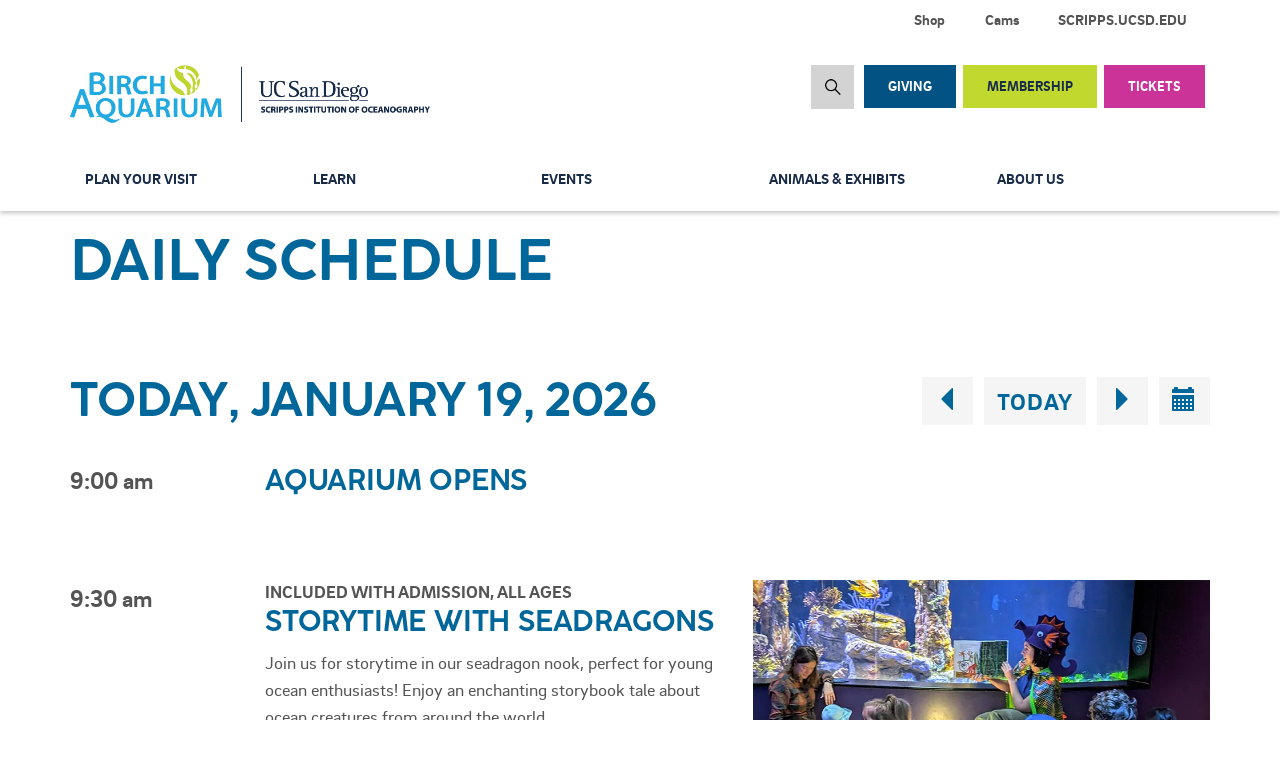

--- FILE ---
content_type: text/html; charset=UTF-8
request_url: https://aquarium.ucsd.edu/daily-schedule?c=35
body_size: 11861
content:

<!DOCTYPE html>
<html lang="en" dir="ltr" prefix="og: https://ogp.me/ns#">
  <head>
    <!-- Google Tag Manager -->
    <script>(function(w,d,s,l,i){w[l]=w[l]||[];w[l].push({'gtm.start':new Date().getTime(),event:'gtm.js'});var f=d.getElementsByTagName(s)[0],j=d.createElement(s),dl=l!='dataLayer'?'&l='+l:'';j.async=true;j.src='https://www.googletagmanager.com/gtm.js?id='+i+dl;f.parentNode.insertBefore(j,f);})(window,document,'script','dataLayer','GTM-MD4KC2S');</script>
    <!-- End Google Tag Manager -->

        <meta charset="utf-8"/>
<meta name="viewport" content="width=device-width, initial-scale=1.0"/>
<meta property="og:site_name" content="Birch Aquarium at Scripps"/>
<meta property="og:type" content="website"/>
<meta property="og:url" content="https://aquarium.ucsd.edu/daily-schedule"/>
<meta property="og:description" content="Birch Aquarium at Scripps is the public exploration center for world-renowned Scripps Institution of Oceanography at UC San Diego."/>
<meta name="twitter:card" content="summary_large_image"/>
<meta name="twitter:description" content="Birch Aquarium at Scripps is the public exploration center for world-renowned Scripps Institution of Oceanography at UC San Diego."/>
<meta name="twitter:site" content="@Birch_Aquarium"/>
<meta name="twitter:title" content="Daily Schedule"/>
<meta name="twitter:site:id" content="15737610"/>
<meta name="Generator" content="Drupal 10 (https://www.drupal.org)"/>
<meta name="MobileOptimized" content="width"/>
<meta name="HandheldFriendly" content="true"/>
<link rel="icon" href="/core/misc/favicon.ico" type="image/vnd.microsoft.icon"/>


        <meta content="IE=edge" http-equiv="X-UA-Compatible">
    <meta content="index,follow,noarchive" name="robots">
    <meta content="Scripps Oceanography" name="Scripps Institution of Oceanography, UC San Diego">
    <meta content="telephone=no" name="format-detection">

    <title> Daily Schedule | Birch Aquarium at Scripps</title>

    <!-- PRELOADS/PRECONNECTS
    –––––––––––––––––––––––––––––––––––––––––––––––––– -->
    <link rel="preconnect" href="https://stackpath.bootstrapcdn.com" crossorigin>
    <link rel="preload" href="/themes/custom/aquarium/fonts/myfonts/cocogoosepro-semilight.woff2" as="font" crossorigin>

    <!-- FAVICONS
    –––––––––––––––––––––––––––––––––––––––––––––––––– -->
    <link rel="apple-touch-icon" sizes="180x180" href="/themes/custom/aquarium/icons/favicon_prod/xapple-touch-icon.png.pagespeed.ic.H5OyJF3jyC.png">
    <link rel="icon" type="image/png" sizes="32x32" href="/themes/custom/aquarium/icons/favicon_prod/xfavicon-32x32.png.pagespeed.ic.1NrDtxhPjR.png">
    <link rel="icon" type="image/png" sizes="16x16" href="/themes/custom/aquarium/icons/favicon_prod/xfavicon-16x16.png.pagespeed.ic.y8pjdHhrOk.png">
    <link rel="manifest" href="/themes/custom/aquarium/icons/favicon_prod/site.webmanifest">
    <link rel="mask-icon" href="/themes/custom/aquarium/icons/favicon_prod/safari-pinned-tab.svg" color="#1796b3">
    <link rel="shortcut icon" href="/themes/custom/aquarium/icons/favicon_prod/favicon.ico">
    <meta name="msapplication-TileColor" content="#1796b3">
    <meta name="msapplication-config" content="/themes/custom/aquarium/icons/favicon_prod/browserconfig.xml">
    <meta name="theme-color" content="#ffffff">

    <link rel="stylesheet" media="all" href="/core/A.misc,,_components,,_progress.module.css,,qt94i51+misc,,_components,,_ajax-progress.module.css,,qt94i51+modules,,_system,,_css,,_components,,_align.module.css,,qt94i51+modules,,_system,,_css,,_components,,_fieldgroup.module.css,,qt94i51+modules,,_system,,_css,,_components,,_container-inline.module.css,,qt94i51+modules,,_system,,_css,,_components,,_clearfix.module.css,,qt94i51+modules,,_system,,_css,,_components,,_details.module.css,,qt94i51+modules,,_system,,_css,,_components,,_hidden.module.css,,qt94i51+modules,,_system,,_css,,_components,,_item-list.module.css,,qt94i51+modules,,_system,,_css,,_components,,_js.module.css,,qt94i51+modules,,_system,,_css,,_components,,_nowrap.module.css,,qt94i51+modules,,_system,,_css,,_components,,_position-container.module.css,,qt94i51+modules,,_system,,_css,,_components,,_reset-appearance.module.css,,qt94i51+modules,,_system,,_css,,_components,,_resize.module.css,,qt94i51,Mcc.rl4b3V-TJP.css.pagespeed.cf.Qh-igtTi6q.css"/>













<link rel="stylesheet" media="all" href="/core,_modules,_system,_css,_components,_system-status-counter.css,qt94i51+core,_modules,_system,_css,_components,_system-status-report-counters.css,qt94i51+core,_modules,_system,_css,_components,_system-status-report-general-info.css,qt94i51+core,_modules,_system,_css,_components,_tablesort.module.css,qt94i51+core,_modules,_views,_css,_views.module.css,qt94i51+modules,_contrib,_better_exposed_filters,_css,_better_exposed_filters.css,qt94i51+modules,_contrib,_ckeditor_accordion,_css,_accordion.frontend.css,qt94i51+modules,_custom,_sio-daily-schedule,_css,_sio-daily-schedule.css,qt94i51+modules,_custom,_sio_dashboard,_css,_sio-dashboard.css,qt94i51+modules,_custom,_sio_p3views,_css,_dist,_last-resort.css,qt94i51+modules,_custom,_sio-paragraphs,_css,_sio-paragraphs.css,qt94i51.pagespeed.cc.6ijRG-uCE2.css"/>










<link rel="stylesheet" media="all" href="https://cdn.jsdelivr.net/npm/select2@4/dist/css/select2.min.css"/>
<link rel="stylesheet" media="all" href="https://cdn.jsdelivr.net/npm/select2-bootstrap-theme/dist/select2-bootstrap.min.css"/>
<link rel="stylesheet" media="all" href="https://cdn.jsdelivr.net/gh/loadingio/loading.css@v2.0.0/dist/loading.min.css"/>
<link rel="stylesheet" media="all" href="https://cdn.jsdelivr.net/gh/loadingio/ldbutton@v1.0.1/dist/ldbtn.min.css"/>
<style media="all">.select2-selection{border-radius:0!important}.select2-container{max-width:100%!important}.select2-container--default .select2-selection--multiple{border:1px solid #8c8c8c!important}.select2-container .select2-search--inline .select2-search__field{margin-top:6px!important}.select2-container--default .select2-selection--multiple .select2-selection__choice{margin-top:4px!important}</style>
<style media="all">@import url(https://hello.myfonts.net/count/31ba49);@font-face{font-display:swap;font-family:"BrixSansRegular";src:url(themes/custom/aquarium/fonts/brix_sans/brixsansregular-webfont.woff2) format('woff2') , url(themes/custom/aquarium/fonts/brix_sans/brixsansregular-webfont.woff) format('woff')}@font-face{font-display:swap;font-family:"BrixSansRegular-Italic";src:url(themes/custom/aquarium/fonts/brix_sans/brixsansregular-italic-webfont.woff2) format('woff2') , url(themes/custom/aquarium/fonts/brix_sans/brixsansregular-italic-webfont.woff) format('woff')}@font-face{font-display:swap;font-family:"BrixSansBold";src:url(themes/custom/aquarium/fonts/brix_sans/brixsansbold-webfont.woff2) format('woff2') , url(themes/custom/aquarium/fonts/brix_sans/brixsansbold-webfont.woff) format('woff')}@font-face{font-display:swap;font-family:"BrixSansBold-Italic";src:url(themes/custom/aquarium/fonts/brix_sans/brixsansbold-italic-webfont.woff2) format('woff2') , url(themes/custom/aquarium/fonts/brix_sans/brixsansbold-italic-webfont.woff) format('woff')}@font-face{font-display:swap;font-family:"BrixSansBlack";src:url(themes/custom/aquarium/fonts/brix_sans/brixsansblack-webfont.woff2) format('woff2') , url(themes/custom/aquarium/fonts/brix_sans/brixsansblack-webfont.woff) format('woff')}</style>
<link rel="stylesheet" media="all" href="/themes/custom/aquarium/A.fonts,,_cocogoosepro-semilight.css,,qt94i51+fontawesome,,_css,,_fontawesome.min.css,,qt94i51+fontawesome,,_css,,_all.min.css,,qt94i51+fontawesome,,_css,,_solid.min.css,,qt94i51+fontawesome,,_css,,_brands.min.css,,qt94i51+fontawesome,,_css,,_regular.min.css,,qt94i51+fontawesome,,_css,,_svg-with-js.min.css,,qt94i51+fontawesome,,_css,,_v5-font-face.min.css,,qt94i51+css,,_custom,,_glyphicons.css,,qt94i51+css,,_vendor,,_jquery_ui.css,,qt94i51+css,,_vendor,,_animate.css,,qt94i51,Mcc.wP0Ge-BGjO.css.pagespeed.cf.BhxppWSTBy.css"/>










<link rel="stylesheet" media="all" href="/themes/custom/aquarium/css/vendor,_modules.css,qt94i51+custom,_paragraphs.css,qt94i51+styles.css,qt94i51+local.css,qt94i51.pagespeed.cc.SFcOFTwh2t.css"/>




    

      </head>

  <body class="anonymous path-daily-schedule no-node-type has-glyphicons animated fadeIn env-prod">

    <!-- Google Tag Manager (noscript) -->
    <noscript><iframe src="https://www.googletagmanager.com/ns.html?id=GTM-MD4KC2S" height="0" width="0" style="display:none;visibility:hidden"></iframe></noscript>
    <!-- End Google Tag Manager (noscript) -->

    <a href="#main-content" class="visually-hidden focusable skip-link">
      Skip to main content
    </a>

    
      <div class="dialog-off-canvas-main-canvas" data-off-canvas-main-canvas>
    

  <nav class="navbar navbar-default navbar-fixed-top" data-module="nav">
  


<!-- START logo and search bar -->
<div class="container-fluid header-wrap">
  <div class="top_sec">
    <div class="container">

      <div class="row hidden-xs hidden-sm">
        <div class="col-lg-12">

                    <ul class="nav nav-pills top-nav">
            
                        <li>
              <a class="link" alt="SCRIPPS.UCSD.EDU" title="" href="https://scripps.ucsd.edu" data-module="nav" role="menuitem">SCRIPPS.UCSD.EDU</a>
            </li>
                        <li>
              <a class="link" alt="Cams" title="live cams" href="/cams" data-module="nav" role="menuitem">Cams</a>
            </li>
                        <li>
              <a class="link" alt="Shop" title="" href="/plan-your-visit/gift-shop" data-module="nav" role="menuitem">Shop</a>
            </li>
                      </ul>

                    <div class="navbar-header">
            <a class="navbar-brand" href="/">
              <span><img class="main-logo img-responsive" src="https://birchaquarium.s3.amazonaws.com/bas-ucsd-bas-cobrand-color.png" alt="birch aquarium at scripps"></span>
            </a>
          </div>

                    <ul class="nav nav-pills search-nav">
            
                        <li>
              <a class="link button-giving" alt="Giving" title="Giving" href="/giving" data-module="nav" role="menuitem">Giving</a>
            </li>
                        <li>
              <a class="link button-membership" alt="Membership" title="Membership" href="/membership" data-module="nav" role="menuitem">Membership</a>
            </li>
                        <li>
              <a class="link button-tickets" alt="Tickets" title="Tickets" href="https://www.birchaquariumprograms.com/mainstore?vid=0&amp;cid=1270" data-module="nav" role="menuitem">Tickets</a>
            </li>
                      </ul>

                    <form id="searchFormDesktop" class="navbar-form navbar-right navbar-search no-gutter" role="search" action="/search">
            <div class="input-group">
              <label class="hidden-xs hidden-sm hidden-md hidden-lg" for="inputSearch">hidden-xs</label>
              <input type="search" class="form-control hidden" id="inputSearch" name="keys" placeholder="Search...">
              <span class="input-group-btn">
                <a href="javascript:void(0)" class="btn btn-primary search-icon search-expand" title="search"><img src="/themes/custom/aquarium/img/xicon_search.png.pagespeed.ic.C69oXafiqS.png" class="img-responsive" alt="search-icon" title="search-icon"></a>
              </span>
            </div>
          </form>

        </div><!-- /col-lg-12 -->
      </div><!-- /row -->

      <div class="row visible-xs visible-sm">
                <div class="navbar-header">
          <a class="navbar-brand" href="/">
            <span class="hidden-xxs visible-xs visible-sm">
              <img class="main-logo img-responsive" src="https://birchaquarium.s3.amazonaws.com/bas-ucsd-bas-cobrand-color.png" alt="birch aquarium at scripps">
            </span>
            <span class="visible-xxs hidden-xs hidden-sm">
              <img alt="Birch Aquarium at Scripps" src="https://birchaquarium.s3.amazonaws.com/bas-alone-mobile-color.png">
            </span>
          </a>
          <a href="#" data-toggle="dropdown" class="search-icon search-expand-mobile dropdown-toggle visible-xs visible-sm" aria-expanded="true">
            <span class="search-icon">Search Button</span>
          </a>
          <a href="javascript:void(0)" data-toggle="collapse" data-target="#navbar-collapse-grid" class="navbar-toggle collapsed" aria-expanded="false">
            <span class="sr-only">Toggle navigation</span>
            <span class="icon-bar"></span>
            <span class="icon-bar"></span>
            <span class="icon-bar"></span>
          </a>
          <div class="dropdown-menu dropdown-search">
            <form id="searchFormMobile" class="navbar-form navbar-right navbar-search form-inline" role="search" action="/search">
              <div class="input-group nav-search-mobile">
                <label class="hidden-xs hidden-sm hidden-md hidden-lg" for="inputSearchMobile">hidden-xs</label>
                <input type="search" class="form-control" id="inputSearchMobile" name="keys" placeholder="Search...">
                <span class="input-group-btn">
                  <a href="#" class="btn btn-primary search-icon search-expand" title="search"><img src="/themes/custom/aquarium/img/xicon_search.png.pagespeed.ic.C69oXafiqS.png" alt="search-icon" title="search-icon"></a>
                </span>
              </div>
            </form>
          </div>
        </div>
      </div>

    </div><!-- /container -->

  </div><!-- /top_sec -->

    <div class="search-nav-mobile-container">
    <div class="search-nav-mobile">
      
              <button class="btn btn-lg button-giving" alt="Giving" title="Giving" data-module="nav" role="menuitem">
          <a href="/giving">Giving</a>
        </button>
              <button class="btn btn-lg button-membership" alt="Membership" title="Membership" data-module="nav" role="menuitem">
          <a href="/membership">Membership</a>
        </button>
              <button class="btn btn-lg button-tickets" alt="Tickets" title="Tickets" data-module="nav" role="menuitem">
          <a href="https://www.birchaquariumprograms.com/mainstore?vid=0&amp;cid=1270">Tickets</a>
        </button>
          </div>
  </div>

</div><!-- /header-wrap -->
<!-- END logo and search bar -->


  
  
  <!-- START Navbar -->
  <div class="container-fluid nav-wrap">
    <header id="navbar" role="banner">
            <div class="container">
      
                  
              <div class="region region-navigation">
    <nav role="navigation" aria-labelledby="block-globalnavigation-menu" id="block-globalnavigation" class="subnav" id="block-globalnavigation" class="subnav">
            <h2 class="sr-only" id="block-globalnavigation-menu">Global Navigation</h2>

      <div id="navbar-collapse-grid" class="global-navigation navbar-collapse collapse">

    
  <!-- BEGIN small nav -->
    <ul class="nav navbar-nav small-nav visible-xs visible-sm">
        <li class="dropdown">
            
      <div class="btn-group navbar-btn">
      <a href="/plan-your-visit" class="active-trail" data-module="nav" role="menuitem">Plan Your Visit</a>

            <a href="#" data-toggle="dropdown" class="dropdown-toggle open" data-module="nav" aria-haspopup="true" aria-expanded="false"><img src="/themes/custom/aquarium/img/xicon_arrow.png.pagespeed.ic.VJjitTnHQz.png" alt="arrow"></a>

        
  <!-- BEGIN small nav -->
    <ul class="dropdown-menu" role="menu">
        <li role="presentation">
            
      
      <a href="https://www.birchaquariumprograms.com/mainstore?vid=0&amp;cid=1270" class="" data-module="nav" role="menuitem">Buy Tickets</a>

      
          </li>
      <li role="presentation">
            
      
      <a href="https://aquarium.ucsd.edu/events/all?field_event_category_target_id%5B%5D=89" class="" data-module="nav" role="menuitem">Behind-The-Scenes Tours</a>

      
          </li>
      <li role="presentation">
            
      
      <a href="/daily-schedule" class="active-trail" data-module="nav" role="menuitem">Daily Schedule</a>

      
          </li>
      <li role="presentation">
            
      
      <a href="/plan-your-visit/faqs-and-rules" class="" data-module="nav" role="menuitem">FAQs</a>

      
          </li>
      <li role="presentation">
            
      
      <a href="/plan-your-visit/gift-shop" class="" data-module="nav" role="menuitem">Gift Shop</a>

      
          </li>
      <li role="presentation">
            
      
      <a href="/plan-your-visit/discounts-and-offers" class="" data-module="nav" role="menuitem">Discounts and Offers</a>

      
          </li>
    </ul>
  <!-- END small nav -->

  
      
      </div>    </li>
      <li class="dropdown">
            
      <div class="btn-group navbar-btn">
      <a href="/learn" class="" data-module="nav" role="menuitem">Learn</a>

            <a href="#" data-toggle="dropdown" class="dropdown-toggle open" data-module="nav" aria-haspopup="true" aria-expanded="false"><img src="/themes/custom/aquarium/img/xicon_arrow.png.pagespeed.ic.VJjitTnHQz.png" alt="arrow"></a>

        
  <!-- BEGIN small nav -->
    <ul class="dropdown-menu" role="menu">
        <li role="presentation">
            
      
      <a href="/learn/school-youth-group-programs" class="" data-module="nav" role="menuitem">School and Youth Group Programs</a>

      
          </li>
      <li role="presentation">
            
      
      <a href="/learn/camps" class="" data-module="nav" role="menuitem">Camps</a>

      
          </li>
      <li role="presentation">
            
      
      <a href="/learn/outdoor-adventures" class="" data-module="nav" role="menuitem">Outdoor Adventures</a>

      
          </li>
    </ul>
  <!-- END small nav -->

  
      
      </div>    </li>
      <li class="dropdown">
            
      <div class="btn-group navbar-btn">
      <a href="/events" class="" data-module="nav" role="menuitem">Events</a>

            <a href="#" data-toggle="dropdown" class="dropdown-toggle open" data-module="nav" aria-haspopup="true" aria-expanded="false"><img src="/themes/custom/aquarium/img/xicon_arrow.png.pagespeed.ic.VJjitTnHQz.png" alt="arrow"></a>

        
  <!-- BEGIN small nav -->
    <ul class="dropdown-menu" role="menu">
        <li role="presentation">
            
      
      <a href="/events/all-ages" class="" data-module="nav" role="menuitem">All Ages</a>

      
          </li>
      <li role="presentation">
            
      
      <a href="/events/adults" class="" data-module="nav" role="menuitem">For Adults</a>

      
          </li>
      <li role="presentation">
            
      
      <a href="/venue-rentals" class="" data-module="nav" role="menuitem">Venue Rentals</a>

      
          </li>
    </ul>
  <!-- END small nav -->

  
      
      </div>    </li>
      <li class="dropdown">
            
      <div class="btn-group navbar-btn">
      <a href="/animals-exhibits" class="" data-module="nav" role="menuitem">Animals &amp; Exhibits</a>

            <a href="#" data-toggle="dropdown" class="dropdown-toggle open" data-module="nav" aria-haspopup="true" aria-expanded="false"><img src="/themes/custom/aquarium/img/xicon_arrow.png.pagespeed.ic.VJjitTnHQz.png" alt="arrow"></a>

        
  <!-- BEGIN small nav -->
    <ul class="dropdown-menu" role="menu">
        <li role="presentation">
            
      
      <a href="/animals" class="" data-module="nav" role="menuitem">Animals</a>

      
          </li>
      <li role="presentation">
            
      
      <a href="/exhibits" class="" data-module="nav" role="menuitem">Exhibits</a>

      
          </li>
      <li role="presentation">
            
      
      <a href="/cams" class="" data-module="nav" role="menuitem">Cams</a>

      
          </li>
    </ul>
  <!-- END small nav -->

  
      
      </div>    </li>
      <li class="dropdown">
            
      <div class="btn-group navbar-btn">
      <a href="/about" class="" data-module="nav" role="menuitem">About Us</a>

            <a href="#" data-toggle="dropdown" class="dropdown-toggle open" data-module="nav" aria-haspopup="true" aria-expanded="false"><img src="/themes/custom/aquarium/img/xicon_arrow.png.pagespeed.ic.VJjitTnHQz.png" alt="arrow"></a>

        
  <!-- BEGIN small nav -->
    <ul class="dropdown-menu" role="menu">
        <li role="presentation">
            
      
      <a href="/about/climate-action" class="" data-module="nav" role="menuitem">Climate Action</a>

      
          </li>
      <li role="presentation">
            
      
      <a href="/about/community-donations" class="" data-module="nav" role="menuitem">Community Donations</a>

      
          </li>
      <li role="presentation">
            
      
      <a href="/about/leadership" class="" data-module="nav" role="menuitem">Leadership</a>

      
          </li>
      <li role="presentation">
            
      
      <a href="/newsroom" class="" data-module="nav" role="menuitem">Newsroom</a>

      
          </li>
      <li role="presentation">
            
      
      <a href="https://employment.ucsd.edu/jobs?keyword=birch" class="" data-module="nav" role="menuitem">Jobs</a>

      
          </li>
      <li role="presentation">
            
      
      <a href="/about/volunteer" class="" data-module="nav" role="menuitem">Volunteer</a>

      
          </li>
    </ul>
  <!-- END small nav -->

  
      
      </div>    </li>
    </ul>
  <!-- END small nav -->

  

  
  <ul class="nav secondary-nav visible-xs visible-sm">
      <li>
      <a href="/plan-your-visit/gift-shop" data-module="nav" role="menuitem">Shop</a>
    </li>
      <li>
      <a href="/cams" data-module="nav" role="menuitem">Cams</a>
    </li>
      <li>
      <a href="https://scripps.ucsd.edu" data-module="nav" role="menuitem">SCRIPPS.UCSD.EDU</a>
    </li>
    </ul>

  <div class="main-nav">
    
  <!-- BEGIN large nav -->
    <ul class="nav navbar-nav menu large-nav hidden-xs hidden-sm">
        <li class="nav-group">
                  <a href="/plan-your-visit" title="Plan Your Visit" class="active-trail nav-item" data-drupal-link-system-path="node/103">Plan Your Visit</a>
                
  <!-- BEGIN large nav -->
    <ul class="list-unstyled">
        <li>
                  <a href="https://www.birchaquariumprograms.com/mainstore?vid=0&amp;cid=1270" title="Buy Tickets" class="nav-item">Buy Tickets</a>
          </li>
      <li>
                  <a href="https://aquarium.ucsd.edu/events/all?field_event_category_target_id%5B%5D=89" class="nav-item">Behind-The-Scenes Tours</a>
          </li>
      <li>
                  <a href="/daily-schedule" title="Daily Schedule" class="active-trail nav-item" data-drupal-link-system-path="daily-schedule">Daily Schedule</a>
          </li>
      <li>
                  <a href="/plan-your-visit/faqs-and-rules" title="FAQs and Rules" class="nav-item" data-drupal-link-system-path="node/311">FAQs</a>
          </li>
      <li>
                  <a href="/plan-your-visit/gift-shop" title="Gift Shop" class="nav-item" data-drupal-link-system-path="node/317">Gift Shop</a>
          </li>
      <li>
                  <a href="/plan-your-visit/discounts-and-offers" title="Discounts and Offers" class="nav-item" data-drupal-link-system-path="node/305">Discounts and Offers</a>
          </li>
    </ul>
  <!-- END large nav -->

  
          </li>
      <li class="nav-group">
                  <a href="/learn" title="Learn" class="nav-item" data-drupal-link-system-path="node/188">Learn</a>
                
  <!-- BEGIN large nav -->
    <ul class="list-unstyled">
        <li>
                  <a href="/learn/school-youth-group-programs" title="School and Youth Group Programs" class="nav-item" data-drupal-link-system-path="node/632">School and Youth Group Programs</a>
          </li>
      <li>
                  <a href="/learn/camps" title="Camps" class="nav-item" data-drupal-link-system-path="node/875">Camps</a>
          </li>
      <li>
                  <a href="/learn/outdoor-adventures" title="Outdoor Adventures" class="nav-item" data-drupal-link-system-path="node/929">Outdoor Adventures</a>
          </li>
    </ul>
  <!-- END large nav -->

  
          </li>
      <li class="nav-group">
                  <a href="/events" title="Events" class="nav-item" data-drupal-link-system-path="node/106">Events</a>
                
  <!-- BEGIN large nav -->
    <ul class="list-unstyled">
        <li>
                  <a href="/events/all-ages" title="All Ages" class="nav-item" data-drupal-link-system-path="node/920">All Ages</a>
          </li>
      <li>
                  <a href="/events/adults" title="For Adults" class="nav-item" data-drupal-link-system-path="node/917">For Adults</a>
          </li>
      <li>
                  <a href="/venue-rentals" title="Venue Rentals" class="nav-item" data-drupal-link-system-path="node/79">Venue Rentals</a>
          </li>
    </ul>
  <!-- END large nav -->

  
          </li>
      <li class="nav-group">
                  <a href="/animals-exhibits" title="Animals &amp; Exhibits" class="nav-item" data-drupal-link-system-path="node/109">Animals &amp; Exhibits</a>
                
  <!-- BEGIN large nav -->
    <ul class="list-unstyled">
        <li>
                  <a href="/animals" title="Animals" class="nav-item" data-drupal-link-system-path="node/428">Animals</a>
          </li>
      <li>
                  <a href="/exhibits" title="Exhibits" class="nav-item" data-drupal-link-system-path="node/431">Exhibits</a>
          </li>
      <li>
                  <a href="/cams" title="live cams" class="nav-item" data-drupal-link-system-path="node/197">Cams</a>
          </li>
    </ul>
  <!-- END large nav -->

  
          </li>
      <li class="nav-group">
                  <a href="/about" title="About Birch Aquarium at Scripps" class="nav-item" data-drupal-link-system-path="node/19">About Us</a>
                
  <!-- BEGIN large nav -->
    <ul class="list-unstyled">
        <li>
                  <a href="/about/climate-action" title="Climate Action" class="nav-item" data-drupal-link-system-path="node/896">Climate Action</a>
          </li>
      <li>
                  <a href="/about/community-donations" title="Community Donations" class="nav-item" data-drupal-link-system-path="node/88">Community Donations</a>
          </li>
      <li>
                  <a href="/about/leadership" title="Leadership" class="nav-item" data-drupal-link-system-path="node/49">Leadership</a>
          </li>
      <li>
                  <a href="/newsroom" class="nav-item" data-drupal-link-system-path="node/121">Newsroom</a>
          </li>
      <li>
                  <a href="https://employment.ucsd.edu/jobs?keyword=birch" class="nav-item">Jobs</a>
          </li>
      <li>
                  <a href="/about/volunteer" title="Volunteer check-in and opportunities" class="nav-item" data-drupal-link-system-path="node/94">Volunteer</a>
          </li>
    </ul>
  <!-- END large nav -->

  
          </li>
    </ul>
  <!-- END large nav -->

  
  </div>

</div>



  </nav>

  </div>


            </div>
          </header>
  </div>
  <!-- Navbar END -->

    </nav>



  <div aria-label="Main Content" class="main-container js-quickedit-main-content" role="main">
    <div class="container">

                        <div role="heading">
                          <div class="region region-header">
        <h1 class="page-header">Daily Schedule</h1>


  </div>

          </div>
              
      
                        <div class="highlighted">
              <div class="region region-highlighted">
    <div data-drupal-messages-fallback class="hidden"></div>

  </div>

          </div>
              
                        
              
              <a id="main-content"></a>
        
  <div class="region region-content">
    <section id="block-daily-schedule-notification" class="block block-block-content block-block-content127e4d58-1c4e-4235-bdc7-75f0bc96b8e5 clearfix">
  
    

      
  </section>

  <div class="views-element-container form-group"><div class="view view-daily-schedule view-id-daily_schedule view-display-id-page_schedule js-view-dom-id-9f1ac97a108da423255d4d800a2ed1363d1e7a8f80e4c28e3bba16a151e4dae3">
  
    
        <div class="view-filters form-group">
      <form class="views-exposed-form bef-exposed-form" data-bef-auto-submit-full-form="" data-bef-auto-submit="" data-bef-auto-submit-delay="500" data-drupal-selector="views-exposed-form-daily-schedule-page-schedule" action="/daily-schedule" method="get" id="views-exposed-form-daily-schedule-page-schedule" accept-charset="UTF-8">
  <div class="form--inline form-inline clearfix">
  <div class="form-inline form-item js-form-item form-type-date js-form-type-date form-item-field-event-smart-date-value js-form-item-field-event-smart-date-value form-group">
      
  
  
  <input class="bef-datepicker form-date form-control" autocomplete="off" data-drupal-selector="edit-field-event-smart-date-value" type="date" id="edit-field-event-smart-date-value" name="field_event_smart_date_value" value="01/19/2026" size="30"/>

  
  
  </div>
<div data-drupal-selector="edit-actions" class="form-actions form-group js-form-wrapper form-wrapper" id="edit-actions"><button data-bef-auto-submit-click="" class="js-hide button js-form-submit form-submit btn-info btn" data-drupal-selector="edit-submit-daily-schedule" type="submit" id="edit-submit-daily-schedule" value="Apply">Apply</button></div>

</div>

</form>

    </div>
        <div class="attachment attachment-before">
          <div class="pull-right daily-schedule-nav">
      <a class="btn" href="/daily-schedule/01-18-2026" title="prev day"><i class="glyphicon glyphicon-triangle-left"></i></a>
      <a class="btn" href="/daily-schedule">Today</a>
      <a class="btn" href="/daily-schedule/01-20-2026" title="next day"><i class="glyphicon glyphicon-triangle-right"></i></a>
      <a id="datepick" class="btn"><i class="glyphicon glyphicon-calendar"></i></a>
    </div><h2>Today, January 19, 2026</h2>
    </div>
  
      <div class="view-content">
          <div class="views-row">






<div class="row daily-schedule--event">

<div class="col-sm-2 daily-schedule--event-time">
  <div>
          9:00 am
      </div>
</div>

<div class="col-sm-5 daily-schedule--event-details">
  <div class="event-types">
      </div>
      <h4 class="daily-schedule--event-title">Aquarium Opens</h4>
    <p></p>

  
</div>

<div class="col-sm-5">

  
</div>

</div>
</div>
    <div class="views-row">






<div class="row daily-schedule--event">

<div class="col-sm-2 daily-schedule--event-time">
  <div>
          9:30 am
      </div>
</div>

<div class="col-sm-5 daily-schedule--event-details">
  <div class="event-types">
          Included with Admission,           All Ages      </div>
      <a href="/events/storytime-seadragons"><h4 class="daily-schedule--event-title">Storytime with Seadragons</h4></a>
    <p>Join us for storytime in our seadragon nook, perfect for young ocean enthusiasts! Enjoy an enchanting storybook tale about ocean creatures from around the world.</p>

  
</div>

<div class="col-sm-5">

  
    <div class="event-image">

      <a href="/events/storytime-seadragons">

      <img class="img-responsive" src="/sites/default/files/2024-12/xseadragon-storytime.jpg.pagespeed.ic.1SbUFn2ohj.webp" alt="Children enjoying storytime in the seadragon nook" title=""/>

      </a>

      
    </div>

  
</div>

</div>
</div>
    <div class="views-row">






<div class="row daily-schedule--event">

<div class="col-sm-2 daily-schedule--event-time">
  <div>
          10:00 am
      </div>
</div>

<div class="col-sm-5 daily-schedule--event-details">
  <div class="event-types">
          Included with Admission,           Feedings and Talks      </div>
      <a href="/events/penguin-feeding"><h4 class="daily-schedule--event-title">Penguin Feeding</h4></a>
    <p>Watch our penguins waddle, swim and eat and find out how our husbandry team cares for them during this daily feeding event.</p>

  
</div>

<div class="col-sm-5">

  
    <div class="event-image">

      <a href="/events/penguin-feeding">

      <img class="img-responsive" src="/sites/default/files/2023-08/xlittle-blue-penguin-feeding.jpg.pagespeed.ic.0UNgRBQWva.webp" alt="Little Blue Penguins getting fed some fish." title=""/>

      </a>

      
    </div>

  
</div>

</div>
</div>
    <div class="views-row">






<div class="row daily-schedule--event">

<div class="col-sm-2 daily-schedule--event-time">
  <div>
          12:00 pm
      </div>
</div>

<div class="col-sm-5 daily-schedule--event-details">
  <div class="event-types">
          Included with Admission,           Feedings and Talks      </div>
      <a href="/events/tide-pool-feeding"><h4 class="daily-schedule--event-title">Tide Pool Feeding</h4></a>
    <p>Get to know the fascinating creatures that call the intertidal zone home and learn how they survive in such a dynamic and unpredictable environment.
</p>

  
</div>

<div class="col-sm-5">

  
    <div class="event-image">

      <a href="/events/tide-pool-feeding">

      <img class="img-responsive" src="/sites/default/files/2023-12/xtidepool-feeding.jpg.pagespeed.ic.ZcDVsNO625.webp" alt="Guest observe a tidepool feeding." title=""/>

      </a>

      
    </div>

  
</div>

</div>
</div>
    <div class="views-row">






<div class="row daily-schedule--event">

<div class="col-sm-2 daily-schedule--event-time">
  <div>
          1:00 pm
      </div>
</div>

<div class="col-sm-5 daily-schedule--event-details">
  <div class="event-types">
          Included with Admission,           Feedings and Talks      </div>
      <a href="/events/reptile-meet-greet"><h4 class="daily-schedule--event-title">Reptile Meet and Greet</h4></a>
    <p>Meet one of our Animal Ambassadors up close and discover how these incredible animals help inspire conservation action!</p>

  
</div>

<div class="col-sm-5">

  
    <div class="event-image">

      <a href="/events/reptile-meet-greet">

      <img class="img-responsive" src="/sites/default/files/2025-06/xmeet-and-greet.jpg.pagespeed.ic.VfzuVFq5Cr.webp" alt="A Birch Aquarium staff member wearing a blue shirt holds a snake during a reptile meet and greet as a group of children and adults watch attentively. " title=""/>

      </a>

      
    </div>

  
</div>

</div>
</div>
    <div class="views-row">






<div class="row daily-schedule--event">

<div class="col-sm-2 daily-schedule--event-time">
  <div>
          2:45 pm
      </div>
</div>

<div class="col-sm-5 daily-schedule--event-details">
  <div class="event-types">
          Included with Admission,           Feedings and Talks      </div>
      <a href="/events/open-ocean-feeding"><h4 class="daily-schedule--event-title">Open Ocean Feeding</h4></a>
    <p>Join us for a feeding of our Open Ocean habitat and discover how unique adaptations help these animals survive in this diverse and dynamic environment. 
</p>

  
</div>

<div class="col-sm-5">

  
    <div class="event-image">

      <a href="/events/open-ocean-feeding">

      <img class="img-responsive" src="/sites/default/files/2025-05/xsardines.jpg.pagespeed.ic.uTJs6yaavL.webp" alt="A large school of silvery sardines swimming closely together in deep blue water, their streamlined bodies catching the light as they move in unison." title=""/>

      </a>

      
    </div>

  
</div>

</div>
</div>
    <div class="views-row">






<div class="row daily-schedule--event">

<div class="col-sm-2 daily-schedule--event-time">
  <div>
          3:15 pm
      </div>
</div>

<div class="col-sm-5 daily-schedule--event-details">
  <div class="event-types">
          Included with Admission,           Feedings and Talks      </div>
      <a href="/events/little-blue-penguins-101"><h4 class="daily-schedule--event-title">Little Blue Penguins 101</h4></a>
    <p>Immerse yourself in the world of Little Blue Penguins and find out what makes this species of penguins so unique! Learn all about our colony and how our husbandry team cares for them during this daily presentation.</p>

  
</div>

<div class="col-sm-5">

  
    <div class="event-image">

      <a href="/events/little-blue-penguins-101">

      <img class="img-responsive" src="/sites/default/files/2023-05/xph-blue-penguins-101.jpg.pagespeed.ic.YxzpfM0YSZ.webp" alt="Little Blue Penguins 101" title=""/>

      </a>

      
    </div>

  
</div>

</div>
</div>
    <div class="views-row">






<div class="row daily-schedule--event">

<div class="col-sm-2 daily-schedule--event-time">
  <div>
          4:00 pm
      </div>
</div>

<div class="col-sm-5 daily-schedule--event-details">
  <div class="event-types">
          Included with Admission,           Feedings and Talks      </div>
      <a href="/events/seadragon-101"><h4 class="daily-schedule--event-title">Seadragon 101</h4></a>
    <p>Join an educator to explore more about these nearly mythical creatures and learn about the discoveries we&#039;ve made about such unique and remarkable animals.</p>

  
</div>

<div class="col-sm-5">

  
    <div class="event-image">

      <a href="/events/seadragon-101">

      <img class="img-responsive" src="/sites/default/files/2024-03/xweedy-seadragons_0.jpg.pagespeed.ic.87rV6t__sM.webp" alt="Two Weedy Seadragons swim in their habitat in Seadragons &amp; Seahorses." title=""/>

      </a>

      
    </div>

  
</div>

</div>
</div>
    <div class="views-row">






<div class="row daily-schedule--event">

<div class="col-sm-2 daily-schedule--event-time">
  <div>
          5:00 pm
      </div>
</div>

<div class="col-sm-5 daily-schedule--event-details">
  <div class="event-types">
      </div>
      <h4 class="daily-schedule--event-title">Aquarium Closes</h4>
    <p>Last entry is 1 hour before closure.</p>

  
</div>

<div class="col-sm-5">

  
</div>

</div>
</div>

    </div>
  
          </div>
</div>


  </div>

      
      
    </div>
  </div>



    <footer>
    <footer data-module="footer">
      


<div class="region region-footer global-footer">
  <footer data-module="footer">

    <!-- BEGIN: Footer (Birch Aquarium) -->
    <div class="footer-sio-bar">
      <div class="container">
        <div class="row">
          <div class="col-xs-12 col-sm-12 col-md-4">
            <a href="https://aquarium.ucsd.edu">
              <img alt="Birch Aquarium at Scripps Homepage" class="footer-logo main-logo img-responsive" src="https://birchaquarium.s3.amazonaws.com/bas-ucsd-cobrand-white.png"/>
            </a>
          </div>
          <div class="col-xs-12 col-sm-12 col-md-4 text-center">
            <a href="https://www.aza.org">
              <img alt="Association of Zoos and Aquariums Homepage" class="img-responsive footer-logo aza-logo" src="https://birchaquarium.s3.amazonaws.com/media/logo-footer-AZA.png"/>
            </a>
          </div>
          <div class="col-xs-12 col-sm-12 col-md-4">
            <div id="fa-icon">
              <ul class="list-inline social">
                <li class="footer-icon instagram">
                  <a href="https://www.instagram.com/birchaquarium" title="Visit Scripps on Instagram" target="_blank"><i class="fa-brands fa-instagram"></i></a>
                </li>
                <li class="footer-icon linkedin">
                  <a href="https://www.linkedin.com/company/birch-aquarium-at-scripps" title="Visit Scripps on LinkedIn" target="_blank"><i class="fa-brands fa-linkedin"></i></a>
                </li>
                <li class="footer-icon bluesky">
                  <a href="https://bsky.app/profile/birchaquarium.bsky.social" title="Visit Birch Aquarium on Bluesky" target="_blank"><i class="fa-brands fa-bluesky"></i></a>
                </li>

                <li class="footer-icon facebook fb-white">
                  <a href="https://www.facebook.com/BirchAquarium" title="Visit Scripps on Facebook" target="_blank"><i class="fa-brands fa-facebook"></i></a>
                </li>
                <li class="footer-icon threads">
                  <a href="https://www.threads.com/@birchaquarium" title="Visit Birch Aquarium on Threads" target="_blank"><i class="fa-brands fa-threads"></i></a>
                </li>
                <li class="footer-icon tiktok">
                  <a href="https://www.tiktok.com/@birchaquarium" title="Visit Birch Aquarium on TikTok" target="_blank"><i class="fa-brands fa-tiktok"></i></a>
                </li>
              </ul>
            </div>
          </div>
        </div>
      </div>
    </div>
    <!-- END: FOOTER (SIO) -->

    <!-- BEGIN: Footer (Drupal Menu Block) -->
    <a name="footer"></a>
    <div class="container">
      <div class="row footer-row">
        <nav role="navigation" aria-labelledby="block-aquarium-footer-menu" id="block-aquarium-footer" id="block-aquarium-footer">
            <h2 class="sr-only" id="block-aquarium-footer-menu">Footer menu</h2>

      

<div class="col-sm-4 footer-col">
  <h4>Stay in Touch</h4>
  <p>Sign up for news, special events, programs, exhibits, lectures and more!</p>
  <p>
    <button class="btn btn-default btn-lg" data-toggle="modal" data-target="#subscribeFormModal">
      Subscribe
    </button>
  </p>
</div>


                  <div class="col-sm-4 footer-col">
      
            
            
              <h4>Visit</h4>
      
                          
            
            
              <p>
          <a href="https://www.birchaquariumprograms.com/mainstore?vid=0&amp;cid=1270">Buy Tickets</a>
                  </p>
      
      
                
            
            
              <p>
          <a href="/daily-schedule" title="Daily schedule of events" class="active-trail" data-drupal-link-system-path="daily-schedule">Daily Schedule</a>
                  </p>
      
      
                
            
            
              <p>
          <a href="/plan-your-visit#accessibility" title="Accessibility" data-drupal-link-system-path="node/103">Accessibility</a>
                  </p>
      
      
                
            
            
              <p>
          <a href="/membership" title="Membership" data-drupal-link-system-path="node/1192">Membership</a>
                  </p>
      
      
                
            
            
              <p>
          <a href="https://scripps.ucsd.edu">Scripps Oceanography</a>
                  </p>
      
      
                
            
            
              <p>
          <a href="/cams" data-drupal-link-system-path="node/197">Cams</a>
                  </p>
      
      
            
      
            </div>
                      <div class="col-sm-4 footer-col">
      
            
            
              <h4>Contact Us</h4>
      
                          
            
            
              <p>
          <a href="/about#contact-us" data-drupal-link-system-path="node/19">Contact Information</a>
                  </p>
      
      
                
            
            
              <p>
          <a href="/newsroom" data-drupal-link-system-path="node/121">Newsroom</a>
                  </p>
      
      
                
            
            
              <p>
          <a href="https://employment.ucsd.edu/jobs?keyword=birch">Jobs</a>
                  </p>
      
      
                
            
            
              <p>
          <a href="/venue-rentals" title="Venue Rentals" data-drupal-link-system-path="node/79">Venue Rentals</a>
                  </p>
      
      
                
            
            
              <p>
          <a href="/directory" data-drupal-link-system-path="directory">Directory</a>
                  </p>
      
      
            
      
            </div>
            


  </nav>

      </div>
    </div>
    <!-- END: Footer (Drupal Menu Block) -->

    <!-- BEGIN: Footer (UC San Diego) -->
    <div class="footer-copyright">
      <div class="container">
        <div class="row">
          <div class="col-xs-12">
            <p>
              &copy; 2026 Regents of the University of California. All rights reserved.

              <span class="links">
                <a href="https://ucsd.edu/about/terms-of-use.html" data-module="footer" data-h2="footer menu" tabindex="-1" class="no-indent">Terms of Use</a>
                <a href="https://accessibility.ucsd.edu/report-a-concern/index.html" data-module="footer" data-h2="footer menu" tabindex="-1">Accessibility</a>
                <a href="https://ucsd.edu/about/privacy.html" data-module="footer" data-h2="footer menu" tabindex="-1">Privacy</a>
                <a href="mailto:sioweb@ucsd.edu?subject=Website%20Support" data-module="footer" data-h2="footer menu" tabindex="-1">Website Support</a>

                                                    <a href="/user/login/google" data-module="footer">Login</a>
                                                </span>
            </p>
          </div>
        </div>
      </div>
    </div>
    <!-- END: Footer (UC San Diego) -->

  </footer>
</div>


    </footer>
  </footer>
  

  </div>

    

    <script type="application/json" data-drupal-selector="drupal-settings-json">{"path":{"baseUrl":"\/","pathPrefix":"","currentPath":"daily-schedule","currentPathIsAdmin":false,"isFront":false,"currentLanguage":"en","themeUrl":"themes\/custom\/aquarium","currentQuery":{"c":"35"}},"pluralDelimiter":"\u0003","suppressDeprecationErrors":true,"ajaxPageState":{"libraries":"[base64]","theme":"aquarium","theme_token":null},"ajaxTrustedUrl":{"\/daily-schedule":true},"lazyLoadUrl":"\/term_reference_fancytree\/subTree","ckeditorAccordion":{"accordionStyle":{"collapseAll":1,"keepRowsOpen":1,"animateAccordionOpenAndClose":1,"openTabsWithHash":0,"allowHtmlInTitles":0}},"bootstrap":{"forms_has_error_value_toggle":1,"modal_animation":1,"modal_backdrop":"true","modal_focus_input":1,"modal_keyboard":1,"modal_select_text":1,"modal_show":1,"modal_size":"","popover_enabled":1,"popover_animation":1,"popover_auto_close":1,"popover_container":"body","popover_content":"","popover_delay":"0","popover_html":0,"popover_placement":"right","popover_selector":"","popover_title":"","popover_trigger":"click","tooltip_enabled":1,"tooltip_animation":1,"tooltip_container":"body","tooltip_delay":"0","tooltip_html":0,"tooltip_placement":"auto left","tooltip_selector":"","tooltip_trigger":"hover"},"better_exposed_filters":{"datepicker":true,"datepicker_options":[]},"env":"prod","user":{"uid":0,"permissionsHash":"fde06e06e56d308eb59bd48b8783eca81f7f2a31bb4adb2b456077f6a9a45ddf"}}</script>
<script src="/core/assets/vendor/jquery/jquery.min.js,qv=3.7.1.pagespeed.jm.T-7rMj-j57.js"></script>
<script src="/core/assets,_vendor,_underscore,_underscore-min.js,qv==1.13.7+assets,_vendor,_once,_once.min.js,qv==1.0.1+misc,_drupalSettingsLoader.js,qv==10.6.2.pagespeed.jc.L8_11Ny4Q4.js"></script><script>eval(mod_pagespeed_VPBT6$vtia);</script>
<script>eval(mod_pagespeed_BZmQgC8LGt);</script>
<script>eval(mod_pagespeed_2xwdT3r3ax);</script>
<script src="/core/misc/drupal.js?v=10.6.2"></script>
<script src="/core/misc/drupal.init.js?v=10.6.2"></script>
<script src="/core,_misc,_debounce.js,qv==10.6.2+core,_assets,_vendor,_tabbable,_index.umd.min.js,qv==6.3.0+themes,_custom,_aquarium,_js,_vendor,_min,_jquery.easings.min.js,qt94i51+themes,_custom,_aquarium,_js,_vendor,_min,_jquery.matchHeight.min.js,qt94i51+themes,_custom,_aquarium,_js,_local.js,qt94i51+themes,_custom,_aquarium,_js,_custom,_toolbar.admin.js,qt94i51+themes,_custom,_aquarium,_js,_custom,_paragraphs.js,qt94i51+modules,_contrib,_better_exposed_filters,_js,_auto_submit.js,qv==6.x+modules,_contrib,_better_exposed_filters,_js,_bef_datepickers.js,qv==6.x+modules,_contrib,_better_exposed_filters,_js,_better_exposed_filters.js,qv==6.x+themes,_contrib,_bootstrap,_js,_bootstrap-pre-init.js,qt94i51.pagespeed.jc.xZcs3qeLsz.js"></script><script>eval(mod_pagespeed_4xVn$X9pto);</script>
<script>eval(mod_pagespeed_UHP7s8A24f);</script>
<script>eval(mod_pagespeed_5ubAaYupaf);</script>
<script>eval(mod_pagespeed_ZNnMimXGxO);</script>
<script>eval(mod_pagespeed_fceA$pOm7e);</script>
<script>eval(mod_pagespeed_JYfiXZfiZJ);</script>
<script>eval(mod_pagespeed_ROdGflT9AA);</script>
<script>eval(mod_pagespeed_hjmlK7ceyk);</script>
<script>eval(mod_pagespeed__8l40EFDwX);</script>
<script>eval(mod_pagespeed_VwtykAN0P0);</script>
<script>eval(mod_pagespeed_4GdjRUT5Kz);</script>
<script src="/themes,_custom,_aquarium,_bootstrap,_javascripts,_bootstrap.min.js,qt94i51+themes,_contrib,_bootstrap,_js,_drupal.bootstrap.js,qt94i51+themes,_contrib,_bootstrap,_js,_attributes.js,qt94i51+themes,_contrib,_bootstrap,_js,_theme.js,qt94i51+themes,_contrib,_bootstrap,_js,_popover.js,qt94i51+themes,_contrib,_bootstrap,_js,_tooltip.js,qt94i51+modules,_contrib,_ckeditor_accordion,_js,_accordion.frontend.min.js,qt94i51.pagespeed.jc.rc9lP5i9sJ.js"></script><script>eval(mod_pagespeed_oHR4MCRROT);</script>
<script>eval(mod_pagespeed_Fof08CmhvT);</script>
<script>eval(mod_pagespeed_YOTvCotXpp);</script>
<script>eval(mod_pagespeed_y866SLZJCB);</script>
<script>eval(mod_pagespeed_ZszuboyeAT);</script>
<script>eval(mod_pagespeed_f0QcteTzFs);</script>
<script>eval(mod_pagespeed_97BaRzAJrb);</script>
<script src="/modules/custom/sio-daily-schedule/js/jquery-ui.min.js,qv=1.x.pagespeed.ce.EsKLMaE2k4.js"></script>
<script src="/modules,_custom,_sio-daily-schedule,_js,_sio-daily-schedule.js,qv==1.x+core,_misc,_progress.js,qv==10.6.2+themes,_contrib,_bootstrap,_js,_misc,_progress.js,qt94i51+core,_assets,_vendor,_loadjs,_loadjs.min.js,qv==4.3.0.pagespeed.jc.x6nWkUBQWP.js"></script><script>eval(mod_pagespeed_i5MK$h2cFE);</script>
<script>eval(mod_pagespeed_6V58T$T2Cw);</script>
<script>eval(mod_pagespeed_FL$h4LZS4b);</script>
<script>eval(mod_pagespeed_aRODVHKp4N);</script>
<script src="/core/misc/announce.js?v=10.6.2"></script>
<script src="/core/misc/message.js?v=10.6.2"></script>
<script src="/themes,_contrib,_bootstrap,_js,_misc,_message.js,qt94i51+core,_misc,_ajax.js,qv==10.6.2+themes,_contrib,_bootstrap,_js,_misc,_ajax.js,qt94i51+modules,_custom,_sio_p3views,_js,_main.js,qv==1.x+modules,_custom,_sio-select2,_js,_main.js,qt94i51.pagespeed.jc.YXtrb8lNX_.js"></script><script>eval(mod_pagespeed_FyE5ZkFmZ7);</script>
<script>eval(mod_pagespeed_dl_3dCAzxE);</script>
<script>eval(mod_pagespeed_nIOzWRG3Bs);</script>
<script src="https://cdn.jsdelivr.net/npm/mark.js@8/dist/mark.min.js"></script>
<script>eval(mod_pagespeed_KTRpUB1v4B);</script>
<script src="https://cdn.jsdelivr.net/npm/select2@4/dist/js/select2.min.js"></script>
<script src="https://cdn.jsdelivr.net/npm/arrive@2/src/arrive.min.js"></script>
<script src="https://cdn.jsdelivr.net/npm/masonry-layout@4/dist/masonry.pkgd.min.js"></script>
<script src="https://cdn.jsdelivr.net/npm/jquery-match-height@0.7.2/dist/jquery.matchHeight.min.js"></script>
<script>eval(mod_pagespeed_YqrsuGZE0R);</script>


    
<!-- begin global mailchimp form -->

<div id="subscribeFormModal" class="modal fade" tabindex="-1" role="dialog" aria-labelledby="subscribeFormModalLabel" aria-hidden="true">
  <div class="modal-dialog" role="document">
    <div class="modal-content" style="width:100%">

      <div class="modal-header">
        <button type="button" class="close" data-dismiss="modal" aria-label="Close">
          <span aria-hidden="true">&times;</span>
        </button>
        <h4 class="modal-title" id="subscribeFormModalLabel">Subscribe to Birch Aquarium at Scripps Emails</h4>
      </div>

      <div class="modal-body">
        <link href="//cdn-images.mailchimp.com/embedcode/classic-071822.css" rel="stylesheet" type="text/css">
        <style type="text/css">#mc_embed_signup{background:#fff;clear:left;font:14px Helvetica,Arial,sans-serif}</style>
        <!--Start mc_embed_signup-->
        <div id="mc_embed_signup">
          <form id="mc-embedded-subscribe-form" name="mc-embedded-subscribe-form" method="post" action="https://ucsd.us12.list-manage.com/subscribe/post?u=c25bf25b6cbaecf56c66b5f7d&amp;id=f5beba4fa6&amp;f_id=00c5c2e1f0" class="validate" target="_blank" novalidate>
            <div id="mc_embed_signup_scroll">
              <div class="indicates-required">
                <span class="asterisk">*</span> indicates required
              </div>
              <div class="mc-field-group">
                <label for="mce-EMAIL">Email Address  <span class="asterisk">*</span></label>
                <input type="email" value="" name="EMAIL" class="required email" id="mce-EMAIL" required>
                <span id="mce-EMAIL-HELPERTEXT" class="helper_text"></span>
              </div>
              <div class="mc-field-group">
                <label for="mce-FNAME">First Name </label>
                <input type="text" value="" name="FNAME" class="" id="mce-FNAME">
                <span id="mce-FNAME-HELPERTEXT" class="helper_text"></span>
              </div>
              <div class="mc-field-group">
                <label for="mce-LNAME">Last Name </label>
                <input type="text" value="" name="LNAME" class="" id="mce-LNAME">
                <span id="mce-LNAME-HELPERTEXT" class="helper_text"></span>
              </div>
              <div id="mce-responses" class="clear">
                <div class="response" id="mce-error-response" style="display:none"></div>
                <div class="response" id="mce-success-response" style="display:none"></div>
              </div>
              <!-- real people should not fill this in and expect good things - do not remove this or risk form bot signups-->
              <div aria-hidden="true" style="position:absolute;left:-5000px">
                <input type="text" name="b_c25bf25b6cbaecf56c66b5f7d_f5beba4fa6" tabindex="-1" value="">
              </div>
              <div class="clear">
                <input type="submit" value="Subscribe" name="subscribe" id="mc-embedded-subscribe" class="button">
              </div>
            </div>
          </form>
        </div>
        <!--End mc_embed_signup-->
      </div>

      <div class="modal-footer">
        <button type="button" class="btn btn-secondary" data-dismiss="modal">Close</button>
      </div>

    </div>
  </div>
</div>

<!-- end global mailchimp form -->
    
<!-- begin teacher elist mailchimp form -->

<div id="eListSubscribeFormModal" class="modal fade" tabindex="-1" role="dialog" aria-labelledby="eListSubscribeFormModalLabel" aria-hidden="true">
  <div class="modal-dialog" role="document">
    <div class="modal-content" style="width:100%">

      <div class="modal-header">
        <button type="button" class="close" data-dismiss="modal" aria-label="Close">
          <span aria-hidden="true">&times;</span>
        </button>
        <h4 class="modal-title" id="eListSubscribeFormModalLabel">Subscribe to Teacher eList Emails</h4>
      </div>

      <div class="modal-body">
        <div id="mc_embed_signup">
          <link href="//cdn-images.mailchimp.com/embedcode/classic-061523.css" rel="stylesheet" type="text/css">
          <style type="text/css">#mc_embed_signup-elist{background:#fff;clear:left;font:14px Helvetica,Arial,sans-serif}</style>
          <div id="mc_embed_signup-elist">
            <form id="mc-embedded-subscribe-form-elist" action="https://ucsd.us12.list-manage.com/subscribe/post?u=c25bf25b6cbaecf56c66b5f7d&amp;id=1ab6cae58e&amp;f_id=00c9c2e1f0" method="post" name="mc-embedded-subscribe-form" class="validate" target="_blank">
              <div id="mc_embed_signup_scroll-elist">
                <div class="indicates-required">
                  <span class="asterisk">*</span> indicates required
                </div>
                <div class="mc-field-group">
                  <label for="mce-elist-EMAIL">Email Address <span class="asterisk">*</span></label>
                  <input type="email" name="EMAIL" class="required email" id="mce-elist-EMAIL" required="" value="">
                </div>
                <div class="mc-field-group">
                  <label for="mce-elist-FNAME">First Name </label>
                  <input id="mce-elist-FNAME" type="text" name="FNAME" class="text" value="">
                </div>
                <div class="mc-field-group">
                  <label for="mce-elist-LNAME">Last Name </label>
                  <input id="mce-elist-LNAME" type="text" name="LNAME" class="text" value="">
                </div>
                <div id="mce-elist-responses" class="clear">
                  <div id="mce-elist-error-response" class="response" style="display:none"></div>
                  <div id="mce-elist-success-response" class="response" style="display:none"></div>
                </div>
                <div aria-hidden="true" style="position:absolute;left:-5000px">
                  <input id="mc-elist-embedded-subscribe" type="text" name="b_c25bf25b6cbaecf56c66b5f7d_1ab6cae58e" tabindex="-1" value="">
                </div>
                <div class="clear">
                  <input type="submit" name="subscribe" class="button" value="Subscribe">
                </div>
              </div>
            </form>
          </div>
          <script type="text/javascript" src="//s3.amazonaws.com/downloads.mailchimp.com/js/mc-validate.js"></script><script type="text/javascript">(function($){window.fnames=new Array();window.ftypes=new Array();fnames[0]='EMAIL';ftypes[0]='email';fnames[1]='FNAME';ftypes[1]='text';fnames[2]='LNAME';ftypes[2]='text';}(jQuery));var $mcj=jQuery.noConflict(true);</script>
        </div>
      </div>

      <div class="modal-footer">
        <button type="button" class="btn btn-secondary" data-dismiss="modal">Close</button>
      </div>

    </div>
  </div>
</div>

<!-- end teacher elist mailchimp form -->

  </body>
</html>


--- FILE ---
content_type: text/css
request_url: https://aquarium.ucsd.edu/core,_modules,_system,_css,_components,_system-status-counter.css,qt94i51+core,_modules,_system,_css,_components,_system-status-report-counters.css,qt94i51+core,_modules,_system,_css,_components,_system-status-report-general-info.css,qt94i51+core,_modules,_system,_css,_components,_tablesort.module.css,qt94i51+core,_modules,_views,_css,_views.module.css,qt94i51+modules,_contrib,_better_exposed_filters,_css,_better_exposed_filters.css,qt94i51+modules,_contrib,_ckeditor_accordion,_css,_accordion.frontend.css,qt94i51+modules,_custom,_sio-daily-schedule,_css,_sio-daily-schedule.css,qt94i51+modules,_custom,_sio_dashboard,_css,_sio-dashboard.css,qt94i51+modules,_custom,_sio_p3views,_css,_dist,_last-resort.css,qt94i51+modules,_custom,_sio-paragraphs,_css,_sio-paragraphs.css,qt94i51.pagespeed.cc.6ijRG-uCE2.css
body_size: 3264
content:
/**
 * @file
 * Styles for the system status counter component.
 */

.system-status-counter__status-icon {
  display: inline-block;
  width: 25px;
  height: 25px;
  vertical-align: middle;
}
.system-status-counter__status-icon::before {
  display: block;
  width: 100%;
  height: 100%;
  content: "";
  background-repeat: no-repeat;
  background-position: center 2px;
  background-size: 16px;
}

.system-status-counter__status-icon--error::before {
  background-image: url(core/misc/icons/e32700/error.svg);
}
.system-status-counter__status-icon--warning::before {
  background-image: url(core/misc/icons/e29700/warning.svg);
}
.system-status-counter__status-icon--checked::before {
  background-image: url(core/misc/icons/73b355/check.svg);
}
/**
 * @file
 * Styles for the system status report counters.
 */

.system-status-report-counters__item {
  width: 100%;
  margin-bottom: 0.5em;
  padding: 0.5em 0;
  text-align: center;
  white-space: nowrap;
  background-color: rgba(0, 0, 0, 0.063);
}

@media screen and (min-width: 60em) {
  .system-status-report-counters {
    display: flex;
    flex-wrap: wrap;
    justify-content: space-between;
  }
  .system-status-report-counters__item--half-width {
    width: 49%;
  }
  .system-status-report-counters__item--third-width {
    width: 33%;
  }
}
/**
 * @file
 * Default styles for the System Status general info.
 */

.system-status-general-info__item {
  margin-top: 1em;
  padding: 0 1em 1em;
  border: 1px solid #ccc;
}

.system-status-general-info__item-title {
  border-bottom: 1px solid #ccc;
}
/**
 * @file
 * Table sort indicator.
 *
 * @see tablesort-indicator.html.twig
 */

.tablesort {
  display: inline-block;
  width: 16px;
  height: 16px;
  background-size: 100%;
}
.tablesort--asc {
  background-image: url(core/misc/icons/787878/twistie-down.svg);
}
.tablesort--desc {
  background-image: url(core/misc/icons/787878/twistie-up.svg);
}
/* table style column align */
.views-align-left {
  text-align: left;
}
.views-align-right {
  text-align: right;
}
.views-align-center {
  text-align: center;
}
/* Grid style column align. */
.views-view-grid .views-col {
  float: left;
}
.views-view-grid .views-row {
  float: left;
  clear: both;
  width: 100%;
}
/* Provide some space between display links. */
.views-display-link + .views-display-link {
  margin-left: 0.5em;
}
/**
 * @file
 * better_exposed_filters.css
 */

/*
 * Basic styling for features added by Better Exposed Filters
 */
.bef-exposed-form .form--inline .form-item {
  float: none;
}
.bef-exposed-form .form--inline > .form-item,
.bef-exposed-form .form--inline .js-form-wrapper > .form-item {
  float: left; /* LRT */
}
.bef-exposed-form .form--inline .bef--secondary {
  clear: left;
}

.bef-exposed-form .noUi-vertical {
  height: 150px;
}
/*
  Accordion tabs that have not been created using Javascript
*/

/* clearfix */
.ckeditor-accordion-container > dl:before,
.ckeditor-accordion-container > dl:after {
  content: " "; /* 1 */
  display: table; /* 2 */
}
.ckeditor-accordion-container > dl:after {
  clear: both;
}

/* CKEditor accordion */
.ckeditor-accordion-container > dl,
.ckeditor-accordion-container > dl dt,
.ckeditor-accordion-container > dl dd {
  box-sizing: border-box;
}
.ckeditor-accordion-container > dl {
  position: relative;
  border: 1px solid #0091ea;
}

/* label / tab */
.ckeditor-accordion-container > dl dt {
  position: relative;
}

.ckeditor-accordion-container > dl dt > a > .ckeditor-accordion-toggle {
  display: inline-block;
  position: absolute;
  padding: 0 10px;
  width: 30px;
  height: 30px;
  z-index: 1;
  top: calc(50% - 1px);
  left: 11px;
  box-sizing: border-box;
}
.ckeditor-accordion-container > dl dt > a > .ckeditor-accordion-toggle:before,
.ckeditor-accordion-container > dl dt > a > .ckeditor-accordion-toggle:after {
  background: #fff;
  -webkit-transition: all 600ms cubic-bezier(0.4, 0, 0.2, 1);
  transition: all 600ms cubic-bezier(0.4, 0, 0.2, 1);
  content: "";
  display: block;
  height: 2px;
  position: absolute;
  width: 10px;
  z-index: -1;
  left: 0;
  top: 0;
  -webkit-transform: rotate(-180deg);
  transform: rotate(-180deg);
  will-change: transform;
}

.ckeditor-accordion-container.no-animations > dl dt > a > .ckeditor-accordion-toggle:before,
.ckeditor-accordion-container.no-animations > dl dt > a > .ckeditor-accordion-toggle:after {
  transition: initial;
}

.ckeditor-accordion-container > dl dt > a > .ckeditor-accordion-toggle:before {
  left: 13px;
  -webkit-transform: rotate(135deg);
  transform: rotate(135deg);
}
.ckeditor-accordion-container > dl dt > a > .ckeditor-accordion-toggle:after {
  right: 13px;
  left: auto;
  -webkit-transform: rotate(-135deg);
  transform: rotate(-135deg);
}
.ckeditor-accordion-container > dl dt.active > a > .ckeditor-accordion-toggle:before {
  transform: rotate(45deg);
}
.ckeditor-accordion-container > dl dt.active > a > .ckeditor-accordion-toggle:after {
  transform: rotate(-45deg);
}


.ckeditor-accordion-container > dl dt > a,
.ckeditor-accordion-container > dl dt > a:not(.button) {
  display: block;
  padding: 10px 15px 10px 50px;
  background-color: #00b0ff;
  color: #fff;
  cursor: pointer;
  -webkit-transition: background-color 300ms;
  transition: background-color 300ms;
  border-bottom: 1px solid #00a4ec;
}

.ckeditor-accordion-container > dl dt > a:focus,
.ckeditor-accordion-container > dl dt > a:not(.button):focus {
  outline-color: #333;
}

.ckeditor-accordion-container > dl dt > a:hover,
.ckeditor-accordion-container > dl dt > a:not(.button):hover {
  background-color: #00a5ef;
  box-shadow: none;
  color: #fff;
  text-decoration: none;
}
.ckeditor-accordion-container > dl dt.active > a {
  background-color: #0091ea;
}

.ckeditor-accordion-container > dl dt:last-of-type > a {
  border-bottom: 0;
}

/* contents */
.ckeditor-accordion-container > dl dd {
  display: none;
  padding: 0 15px;
  margin: 0;
  /* max-height: 0;
  transition: max-height 0.3s ease-out;
  overflow: hidden; */
}
/* schedule */

.daily-schedule-date {
  display: inline-block;
  margin-left: 1em;
}
.daily-schedule-picker {
  border: none;
  margin-left: 0.5em;
  outline: none;
  width: 0;
}

.daily-item {
  border-bottom: 1px solid #eeeeee;
}
  .daily-item:last-child {
    border-bottom: none;
  }
.daily-item .field-content {
  align-items: flex-start;
  display: flex;
  padding: 1em;
}
  .daily-item .daily-item-date {
    font-size: 1.8rem;
    line-height: 1.25em;
    margin: 0 2em 0 0;
    min-width: 80px;
    padding: 0;
    text-align: right;
  }
  .daily-item .daily-item-content {
    line-height: 1.25em;
    margin-top: 0;
  }
    .daily-item .daily-item-content img {
      padding-bottom: 0.5em;
    }
    .daily-item .daily-item-content .daily-item-title {
      font-size: 1.8rem;
      line-height: 1;
    }
    .daily-item .daily-item-content .daily-item-location {
      font-size: 1.6rem;
    }

/* jQueryUI overrides */
.ui-datepicker.ui-widget {
  font-size: 0.85em !important;
}
  .ui-datepicker.ui-widget.ui-widget-content {
    box-shadow: 0 1px 1px var(--bas-blue-dark);
    padding: 1em;
  }
.ui-datepicker .ui-datepicker-title {
  font-size: 16px !important;
  line-height: 1.5em !important;
}
.ui-datepicker .ui-datepicker-prev,
.ui-datepicker .ui-datepicker-next {
  cursor: pointer;
}
.ui-datepicker th {
  font-size: 16px !important;
}
.ui-datepicker td span,
.ui-datepicker td a {
  text-align: center !important;
}
.ui-state-default,
.ui-widget-content .ui-state-default,
.ui-widget-header .ui-state-default {
  background-color: transparent !important;
  border: 1px solid transparent !important;
}
.ui-state-active,
.ui-widget-content .ui-state-active,
.ui-widget-header .ui-state-active {
  background: var(--bas-orange) !important;
  color: var(--bas-blue-muted) !important;
}

@media (hover: hover) {
  .ui-widget-content .ui-state-highlight,
  .ui-widget-header .ui-state-highlight {
    background: var(--bas-blue-muted) !important;
    color: var(--bas-orange) !important;
  }
  .ui-widget-content .ui-state-hover,
  .ui-widget-header .ui-state-hover {
    background: var(--bas-orange) !important;
    color: var(--bas-blue-muted) !important;
  }

  img.ui-datepicker-trigger:hover {
    cursor: pointer;
    opacity: 0.5;
  }
}

/* ********************* */
/* BEGIN: DAILY SCHEDULE */
/* ********************* */

.path-daily-schedule .view-daily-schedule .attachment.attachment-before {
  /* h2 style */
  font-size: 2.00em;
  color: var(--bas-blue-muted);
  font-family: 'CocogoosePro-Semilight', 'BrixSansBold', sans-serif;
  letter-spacing: 1px;
  line-height: 1em;
  text-transform: uppercase;
  /* extra */
  margin-bottom: 1em;
}

.path-daily-schedule .view-daily-schedule .attachment.attachment-before .btn {
  color: var(--bas-blue-muted);
  font-family: 'BrixSansBold';
  font-size: 24px;
  text-transform: uppercase;

  background-color: var(--bas-gray-pale);
  min-width: auto;
  padding: 6px 12px;
  letter-spacing: 1px;
}
  @media (max-width: 767px) {
    .path-daily-schedule .view-daily-schedule .attachment.attachment-before .btn {
      margin-bottom: 0;
    }
  }

.path-daily-schedule .ui-datepicker th {
  font-size: 14px;
}

.path-daily-schedule #ui-datepicker-div {
  margin-top: 50px;
  z-index: 2000 !important;
}

.path-daily-schedule .daily-schedule--event {
  min-height: 100px;
  margin-bottom: 1em;
}

.path-daily-schedule .daily-schedule--event-time {
  color: var(--bas-gray-dark);
  font-family: 'BrixSansBold';
  font-size: 24px;
}

.path-daily-schedule .daily-schedule--event-categories {
  color: var(--bas-gray-dark);
  font-family: 'BrixSansBold';
  font-size: 18px;
  text-transform: uppercase;
}

.path-daily-schedule .daily-schedule--event-title {
  margin-top: 5.25px;
}

.path-daily-schedule .daily-schedule--event-sold-out {
  text-transform: uppercase;
  font-weight: normal;
  font-family: 'BrixSansBold';
  color: var(--bas-gray-dark);
  background-color: #d3d3d3;
  padding: 0.25em 0.5em;
  display: inline-block;
}

.path-daily-schedule .view-daily-schedule .view-filters.form-group {
  margin-bottom: 0;
}
  @media (min-width: 992px) {
    .path-daily-schedule .view-daily-schedule .view-filters.form-group {
      margin-bottom: 15px;
    }
  }

.pull-right.daily-schedule-nav {
  float: none !important;
}
  @media (min-width: 992px) {
    .pull-right.daily-schedule-nav {
      float: right !important;
    }
  }

/* ********************* */
/* END: DAILY SCHEDULE   */
/* ********************* */
table.dashboard {
  margin: 1em 0;
  width: 100%; }
  table.dashboard td {
    padding: 1em;
    vertical-align: top;
    width: 50%; }
    table.dashboard td ul:first-of-type {
      margin-bottom: 2.5em; }
      table.dashboard td ul.list-unstyled li {
        margin-bottom: 0.5em; }
.p3views-section label {
  line-height: 19px;
}
.p3views-section .form-submit {
  float: right;
  margin-right: 15px;
}
.p3views-section .select2-container--default .select2-selection--multiple {
  border: 1px solid #8c8c8c;
  border-radius: 0;
  padding-top: 4px;
  padding-bottom: 4px;
}
.p3views-section .select2-container--default .select2-selection--multiple .select2-selection__choice {
  margin-top: 3px;
}
.p3views-section .select2-container--default .select2-selection--multiple .select2-selection__rendered {
  top: 1px;
  position: relative;
}
.p3views-section .select2-container--default.select2-container--focus .select2-selection--multiple {
  border-color: #66afe9;
  box-shadow: inset 0 1px 1px rgba(0, 0, 0, 0.075), 0 0 8px rgba(102, 175, 233, 0.6);
  outline-color: #4d90fe;
  outline-offset: -2px;
  outline-style: auto;
  outline-width: 1px;
  transition: border-color ease-in-out 0.15s, box-shadow ease-in-out 0.15s;
}
.p3views-section .region-content {
  padding: 0 !important;
}
.p3views-section .view-content, .p3views-section .view-empty {
  clear: both;
}

@media (min-width: 768px) {
  .p3views-section #edit-reset {
    margin-right: 5px;
  }
}
.sidebar-aside > section {
  width: 100%;
}

.view-p3-faculty-list .attachment.attachment-before {
  margin-top: 40px;
  margin-bottom: 30px;
}
.view-p3-faculty-list .views-row {
  clear: left;
  margin-top: 1em;
  margin-bottom: 1em;
  width: 74%;
}
.view-p3-faculty-list .views-row .views-field-uid {
  display: inline-block;
  float: left;
  min-width: 200px;
  min-height: 200px;
  /* FIXME */
  margin-bottom: 20px;
  margin-right: 10px;
}
.view-p3-faculty-list .views-row .views-field--dir-name {
  font-size: 25px;
  font-weight: bold;
}
.view-p3-faculty-list .views-row .views-field--dir-title {
  font-size: 22px;
  margin-bottom: 12px;
}
.view-p3-faculty-list .views-row .views-field-ss-profile {
  font-weight: bold;
  margin-bottom: 12px;
}

.view-p3-trp-profiles ul.masonry {
  margin: 0;
  padding: 0;
  list-style: none;
}
.view-p3-trp-profiles .view-content .views-field-trp-profile-1,
.view-p3-trp-profiles .view-content .views-field-trp-profile-3 {
  margin-top: 1em;
}
.view-p3-trp-profiles .view-content .views-field-trp-profile-2 {
  margin-bottom: 10px;
}
.view-p3-trp-profiles .view-content .views-field--dir-name,
.view-p3-trp-profiles .view-content .views-field-email-primary,
.view-p3-trp-profiles .view-content .views-field-trp-profile-2,
.view-p3-trp-profiles .view-content .views-field-trp-profile-3 {
  text-align: center;
}
.view-p3-trp-profiles .view-content .field--name-field-profile-photo img,
.view-p3-trp-profiles .view-content .field--name-field-media-image img {
  margin-left: auto;
  margin-right: auto;
}
.view-p3-trp-profiles .view-content .views-label {
  font-weight: bold;
  margin-right: 8px;
}
.view-p3-trp-profiles .view-content .views-row {
  margin-bottom: 1.5em;
}
.view-p3-trp-profiles .well {
  background-color: #fff;
  box-shadow: 0 0.2rem 2rem rgba(0, 0, 0, 0.05);
}
.view-p3-trp-profiles h3 {
  text-align: center;
  margin-bottom: 20px;
}

/* directory letter filters (e.g. ALL, A, B, C, etc.) */
#dir_index {
  margin-top: 12px;
}
#dir_index .btn {
  background-color: #ffffff;
  border: 1px solid #dddddd;
  color: #006a96;
  line-height: 1.44;
  margin-bottom: 12px;
  min-width: 0;
  padding: 6px 12px;
  text-decoration: none;
  width: 37px;
}
#dir_index .btn:hover {
  background-color: #eeeeee;
}
#dir_index .btn:first-child {
  width: auto;
}
#dir_index .btn.active {
  background-color: #006a96;
  border-color: #006a96;
  color: #ffffff;
  cursor: default;
  z-index: 3;
}

/* fix directory search button */
.p3views-section .form-submit {
  margin-right: 0;
  margin-top: 0;
}

@media (min-width: 992px) and (max-width: 1199px) {
  .p3views-section .form-submit {
    margin-top: 10px;
  }
}

/*# sourceMappingURL=last-resort.css.map */
ul.paragraph-types {
  margin-left: 0.5em;
}

ul.paragraph-types li.paragraph-type {
  color: #aaaaaa;
}

ul.paragraph-types li.paragraph-type.entities-exist {
  color: #000000;
}


--- FILE ---
content_type: text/css
request_url: https://aquarium.ucsd.edu/themes/custom/aquarium/css/vendor,_modules.css,qt94i51+custom,_paragraphs.css,qt94i51+styles.css,qt94i51+local.css,qt94i51.pagespeed.cc.SFcOFTwh2t.css
body_size: 71123
content:
/* @import url("vendor/modules/book-tour-and-map.css"); */
/* @import url("vendor/modules/featured-event.css"); */
/* @import url("vendor/modules/form.css"); */
/* @import url("vendor/modules/logo-grid.css"); */
/* @import url("vendor/modules/quiz.css"); */
/* @import url("vendor/modules/three-col-mod.css"); */
/* @import url("vendor/modules/callout-content-four.css"); */
@import url("vendor/modules/footer.css");
@import url("vendor/modules/global-changes.css");
/* @import url("vendor/modules/promo-navigation.css"); <-- exact same file as side-nav.css(?) */
@import url("vendor/modules/side-nav.css");
/* @import url("vendor/modules/team-module.css"); */
@import url("vendor/modules/top-navigation.css");
/* ------------------------------------------------------------------------- */
/* =====================                                                     */
/*      Paragraphs                                                           */
/* =====================                                                     */
/* ------------------------------------------------------------------------- */

/**
 * 3x3 Image view mode
 */
:root {
  --paragraph-theme-dark: var(--bas-blue-muted);
  --paragraph-theme-gray: var(--bas-gray-pale);
  --paragraph-theme-white: var(--neutral-white);

  --unpublished-border-color: #e91e63;
}

/* ****************************************************************** */
/* Paragraph: Accordion                                               */
/* ****************************************************************** */

.paragraph--type--accordion .drawer-toggle {
  font-size: 90%;
  padding: 0 0 1em;
}
.paragraph--type--accordion .panel.panel-default > a {
  color: var(--bas-blue-muted);
  display: block;
  font-size: 2em;
  outline: none;
}
  .paragraph--type--accordion .panel.panel-default > a:hover {
    background-color: var(--accordion-light);
    outline: none;
    text-decoration: none;
  }
  .paragraph--type--accordion .panel.panel-default > a span {
    display: inline-block;
    margin-right: 0.5em;
  }
  .paragraph--type--accordion .panel.panel-default > a[aria-expanded='false'] span {
    margin-top: -0.2em;
    transform: scaleY(-1);
    transition: all 400ms;
  }
  .paragraph--type--accordion .panel.panel-default > a[aria-expanded='true'] span {
    margin-top: 0.35em;
    transform: scaleY(1);
    transition: all 400ms;
  }
  .panel-accordion {
    background-color: var(--neutral-white);
  }
    .paragraph--type--accordion .panel-accordion .panel-body {
      background-color: var(--neutral-white);
    }
    .paragraph--type--accordion .panel-heading.panel-accordion {
      background-color: var(--neutral-white);
    }
    .paragraph--type--accordion .panel-heading.panel-accordion:hover {
      background-color: var(--bas-gray-pale);
    }

.paragraph--type--accordion .panel-heading h3 {
  color: var(--bas-blue-muted);
  /* header font-size exception: 1.75em is too big */
  font-size: 0.875em;
  margin: 0.5em 0;
  outline: none;
  width: 90%;
}

@media (max-width: 767px) {
  .paragraph--type--accordion .panel-heading.panel-accordion h3 {
    float: left;
  }
}

/* ****************************************************************** */
/* Paragraph: Callout Content Two                                     */
/* ****************************************************************** */

.paragraph--type--callout-content-two.paragraph--view-mode--default .panel.panel-primary p:not(.call-to-action) a {
  color: var(--neutral-white);
  text-decoration: underline;
}
.paragraph--type--callout-content-two .panel h1,
.paragraph--type--callout-content-two .panel h2,
.paragraph--type--callout-content-two .panel h3,
.paragraph--type--callout-content-two .panel h4,
.paragraph--type--callout-content-two .panel h5,
.paragraph--type--callout-content-two .panel h6 {
  color: var(--neutral-white);
}

.paragraph--type--callout-content-two.theme.white-on-transparent h1,
.paragraph--type--callout-content-two.theme.white-on-transparent h2,
.paragraph--type--callout-content-two.theme.white-on-transparent h3,
.paragraph--type--callout-content-two.theme.white-on-transparent h4,
.paragraph--type--callout-content-two.theme.white-on-transparent h5,
.paragraph--type--callout-content-two.theme.white-on-transparent h6
.paragraph--type--callout-content-two.theme.light-on-transparent h1,
.paragraph--type--callout-content-two.theme.light-on-transparent h2,
.paragraph--type--callout-content-two.theme.light-on-transparent h3,
.paragraph--type--callout-content-two.theme.light-on-transparent h4,
.paragraph--type--callout-content-two.theme.light-on-transparent h5,
.paragraph--type--callout-content-two.theme.light-on-transparent h6 {
  color: var(--neutral-white);
}

/* ****************************************************************** */
/* Paragraph: Callout Content Three                                   */
/* ****************************************************************** */

/**
 * Paragraph - CC3
 * Themes + Item Themes
 */
.paragraph--type--callout-content-three.paragraph--view-mode--cc3-3x3-image,
.paragraph--type--callout-content-three.paragraph--view-mode--fancy-cards,
.paragraph--type--callout-content-three.paragraph--view-mode--fancy-cards-with-cta-buttons {
  /* Themes */
  /* Item Themes */
}
.paragraph--type--callout-content-three.paragraph--view-mode--cc3-3x3-image .panel,
.paragraph--type--callout-content-three.paragraph--view-mode--fancy-cards .panel,
.paragraph--type--callout-content-three.paragraph--view-mode--fancy-cards-with-cta-buttons .panel {
  overflow: hidden; /* prevent images from being too wide (on mobile) */
}
.paragraph--type--callout-content-three.paragraph--view-mode--cc3-3x3-image.theme.light-on-transparent, .paragraph--type--callout-content-three.paragraph--view-mode--cc3-3x3-image.theme.light-on-transparent .paragraph-header h2,
.paragraph--type--callout-content-three.paragraph--view-mode--fancy-cards.theme.light-on-transparent,
.paragraph--type--callout-content-three.paragraph--view-mode--fancy-cards.theme.light-on-transparent .paragraph-header h2,
.paragraph--type--callout-content-three.paragraph--view-mode--fancy-cards-with-cta-buttons.theme.light-on-transparent,
.paragraph--type--callout-content-three.paragraph--view-mode--fancy-cards-with-cta-buttons.theme.light-on-transparent .paragraph-header h2 {
  color: var(--paragraph-theme-gray) !important; /* light */
  background-color: transparent !important; /* on transparent */
}
.paragraph--type--callout-content-three.paragraph--view-mode--cc3-3x3-image.item-theme-dark-on-gray .panel h3,
.paragraph--type--callout-content-three.paragraph--view-mode--fancy-cards.item-theme-dark-on-gray .panel h3,
.paragraph--type--callout-content-three.paragraph--view-mode--fancy-cards-with-cta-buttons.item-theme-dark-on-gray .panel h3 {
  color: var(--paragraph-theme-dark) !important; /* dark */
  background-color: var(--paragraph-theme-gray) !important; /* on gray */
}
.paragraph--type--callout-content-three.paragraph--view-mode--cc3-3x3-image.item-theme-light-on-transparent .panel h3,
.paragraph--type--callout-content-three.paragraph--view-mode--fancy-cards.item-theme-light-on-transparent .panel h3,
.paragraph--type--callout-content-three.paragraph--view-mode--fancy-cards-with-cta-buttons.item-theme-light-on-transparent .panel h3 {
  color: var(--paragraph-theme-gray) !important; /* light */
  background-color: transparent !important; /* on transparent */
}
.paragraph--type--callout-content-three.paragraph--view-mode--cc3-3x3-image.item-theme-white-on-transparent .panel h3,
.paragraph--type--callout-content-three.paragraph--view-mode--fancy-cards.item-theme-white-on-transparent .panel h3,
.paragraph--type--callout-content-three.paragraph--view-mode--fancy-cards-with-cta-buttons.item-theme-white-on-transparent .panel h3 {
  color: var(--paragraph-theme-white) !important; /* white */
  background-color: transparent !important; /* on transparent */
}
.paragraph--type--callout-content-three.paragraph--view-mode--cc3-3x3-image.item-theme-dark-on-transparent .panel,
.paragraph--type--callout-content-three.paragraph--view-mode--fancy-cards.item-theme-dark-on-transparent .panel,
.paragraph--type--callout-content-three.paragraph--view-mode--fancy-cards-with-cta-buttons.item-theme-dark-on-transparent .panel {
  color: var(--paragraph-theme-dark) !important; /* dark */
  background-color: transparent !important; /* on transparent */
}
.paragraph--type--callout-content-three.paragraph--view-mode--cc3-3x3-image.item-theme-dark-on-light .panel,
.paragraph--type--callout-content-three.paragraph--view-mode--fancy-cards.item-theme-dark-on-light .panel,
.paragraph--type--callout-content-three.paragraph--view-mode--fancy-cards-with-cta-buttons.item-theme-dark-on-light .panel {
  color: var(--bas-navy) !important; /* navy */
  background-color: transparent !important; /* on transparent */
}
  .paragraph--type--callout-content-three.paragraph--view-mode--cc3-3x3-image.item-theme-dark-on-light .panel h3,
  .paragraph--type--callout-content-three.paragraph--view-mode--fancy-cards.item-theme-dark-on-light .panel h3,
  .paragraph--type--callout-content-three.paragraph--view-mode--fancy-cards-with-cta-buttons.item-theme-dark-on-light .panel h3 {
    color: var(--color-primary) !important;
  }
  .paragraph--type--callout-content-three.paragraph--view-mode--cc3-3x3-image.item-theme-dark-on-light .panel a,
  .paragraph--type--callout-content-three.paragraph--view-mode--fancy-cards.item-theme-dark-on-light .panel a,
  .paragraph--type--callout-content-three.paragraph--view-mode--fancy-cards-with-cta-buttons.item-theme-dark-on-light .panel a {
    border-bottom-color: var(--color-primary) !important;
  }
.paragraph--type--callout-content-three.paragraph--view-mode--cc3-3x3-image.item-theme-dark-on-transparent .panel h3, .paragraph--type--callout-content-three.paragraph--view-mode--cc3-3x3-image.item-theme-dark-on-transparent .panel a:not(.btn),
.paragraph--type--callout-content-three.paragraph--view-mode--fancy-cards.item-theme-dark-on-transparent .panel h3,
.paragraph--type--callout-content-three.paragraph--view-mode--fancy-cards.item-theme-dark-on-transparent .panel a:not(.btn),
.paragraph--type--callout-content-three.paragraph--view-mode--fancy-cards-with-cta-buttons.item-theme-dark-on-transparent .panel h3,
.paragraph--type--callout-content-three.paragraph--view-mode--fancy-cards-with-cta-buttons.item-theme-dark-on-transparent .panel a:not(.btn) {
  color: var(--paragraph-theme-dark) !important; /* dark */
  background-color: transparent !important; /* on transparent */
}

.paragraph--type--callout-content-three.theme.white-on-transparent h1,
.paragraph--type--callout-content-three.theme.white-on-transparent h2,
.paragraph--type--callout-content-three.theme.white-on-transparent h3,
.paragraph--type--callout-content-three.theme.white-on-transparent h4,
.paragraph--type--callout-content-three.theme.white-on-transparent h5,
.paragraph--type--callout-content-three.theme.white-on-transparent h6
.paragraph--type--callout-content-three.theme.light-on-transparent h1,
.paragraph--type--callout-content-three.theme.light-on-transparent h2,
.paragraph--type--callout-content-three.theme.light-on-transparent h3,
.paragraph--type--callout-content-three.theme.light-on-transparent h4,
.paragraph--type--callout-content-three.theme.light-on-transparent h5,
.paragraph--type--callout-content-three.theme.light-on-transparent h6 {
  color: var(--neutral-white);
}

.paragraph--type--callout-content-three.item-theme-white-on-transparent .panel.panel-primary
.paragraph--type--callout-content-three.item-theme-light-on-transparent .panel.panel-primary {
  background: transparent;
  box-shadow: none;
  color: var(--neutral-white);
}
.paragraph--type--callout-content-three .panel.panel-primary p a {
  color: var(--neutral-white);
}
  .paragraph--type--callout-content-three .panel.panel-primary p.text-right a {
    text-decoration: none;
  }

.jumbotron-news.jumbotron-callout-three {
  padding-left: 15px;
  padding-right: 15px;
}

@media (min-width: 992px) {
  .jumbotron-callout-three .panel.panel-primary .panel-body {
    padding: 1em 2em;
  }
    .jumbotron-callout-three .panel.panel-primary .panel-body p {
      padding-bottom: 0;
    }
}

@media (max-width: 767px) {
  .paragraph--type--callout-content-three p.text-right {
    margin: 15px;
  }
}

.paragraph--type--callout-content-three .panel h1,
.paragraph--type--callout-content-three .panel h2,
.paragraph--type--callout-content-three .panel h3,
.paragraph--type--callout-content-three .panel h4,
.paragraph--type--callout-content-three .panel h5,
.paragraph--type--callout-content-three .panel h6 {
  color: var(--neutral-white);
}

.paragraph--type--callout-content-three.paragraph--view-mode--fancy-cards .panel-heading {
  padding: 0;
}

/**
 * Special styles for CTA buttons
 */
@media (min-width: 768px) {
  .path-frontpage .paragraph--type--callout-content-three.paragraph--view-mode--fancy-cards-with-cta-buttons .col-sm-6 {
    width: 33.3333333333%;
  }
}
.path-frontpage .paragraph--type--callout-content-three.paragraph--view-mode--fancy-cards-with-cta-buttons.item-theme-dark-on-transparent .panel {
  margin-bottom: 0;
}
  .path-frontpage .paragraph--type--callout-content-three.paragraph--view-mode--fancy-cards-with-cta-buttons.item-theme-dark-on-transparent .panel .panel-body {
    padding: 0 !important;
    display: flex;
    flex-direction: column;
  }
    .path-frontpage .paragraph--type--callout-content-three.paragraph--view-mode--fancy-cards-with-cta-buttons.item-theme-dark-on-transparent .panel .panel-body p {
      color: var(--bas-gray-dark);
      background-color: transparent;
      /* font-size: calc(var(--h3) * 0.8); */
    }
      .path-frontpage .paragraph--type--callout-content-three.paragraph--view-mode--fancy-cards-with-cta-buttons.item-theme-dark-on-transparent .panel .panel-body p.text-left {
        font-size: 1rem;
        margin-bottom: 0;
        margin-top: auto;
      }
  .path-frontpage .paragraph--type--callout-content-three.paragraph--view-mode--fancy-cards-with-cta-buttons.item-theme-dark-on-transparent .panel .panel-body a.btn.btn-default {
    margin-bottom: 15px;
  }
    .path-frontpage .paragraph--type--callout-content-three.paragraph--view-mode--fancy-cards-with-cta-buttons.item-theme-dark-on-transparent .panel .panel-body a.btn.btn-default:not(:first-child) {
      color: var(--bas-pink);
      background-color: transparent;
      border: 1px solid var(--bas-pink);
    }
      .path-frontpage .paragraph--type--callout-content-three.paragraph--view-mode--fancy-cards-with-cta-buttons.item-theme-dark-on-transparent .panel .panel-body a.btn.btn-default:not(:first-child):focus {
        color: var(--neutral-white);
        background-color: inherit;
      }

/* ****************************************************************** */
/* Paragraph: Callout Two Image                                       */
/* ****************************************************************** */

.paragraph--type--callout-two-image .panel h1,
.paragraph--type--callout-two-image .panel h2,
.paragraph--type--callout-two-image .panel h3,
.paragraph--type--callout-two-image .panel h4,
.paragraph--type--callout-two-image .panel h5,
.paragraph--type--callout-two-image .panel h6 {
  color: var(--neutral-white) !important;
}

/* ****************************************************************** */
/* Paragraph: Callout Video Two Column                                */
/* ****************************************************************** */

.paragraph--type--callout-video-two-column {
  background: var(--bas-gray-pale);
}
  .paragraph--type--callout-video-two-column .latest-videos h2 {
    margin-top: 0;
  }
  .paragraph--type--callout-video-two-column .featured-video .bottom-buffer {
    margin-bottom: 20px;
  }
  .paragraph--type--callout-video-two-column .featured-video .top-buffer {
    margin-bottom: 30px;
    margin-top: 0;
  }
    @media (min-width: 992px) {
      .paragraph--type--callout-video-two-column .featured-video .top-buffer {
        margin-bottom: 15px;
        margin-top: 20px;
      }
    }

  .paragraph--type--callout-video-two-column .video-playlist-title h2 {
    font-size: 2.00em;
  }
  /* .paragraph--type--callout-video-two-column .video-two-column-container {
    padding-bottom: 2em;
  }
    .paragraph--type--callout-video-two-column .video-two-column-container .row {
      margin: 0 !important;
    }
      .paragraph--type--callout-video-two-column .video-two-column-container .row.header {
        height: 80px;
      }
        .paragraph--type--callout-video-two-column .video-two-column-container .row.header div {
          padding: 5px 75px;
        }
        .paragraph--type--callout-video-two-column .video-two-column-container .row.header .title h2 {
          display: inline-block;
          font-size: 2em;
          text-transform: uppercase;
        }
        .paragraph--type--callout-video-two-column .video-two-column-container .row.header .link {
          text-align: right;
        }
          .paragraph--type--callout-video-two-column .video-two-column-container .row.header .link a {
            display: inline-block;
            font-size: 1em;
            padding-top: 25px;
            text-transform: uppercase;
          }
    .paragraph--type--callout-video-two-column .video-two-column-container .container .video {
      display: flex;
      flex-direction: column;
      justify-content: center;
      text-align: center;
    }
      .paragraph--type--callout-video-two-column .video-two-column-container .container .video .field.field--name-field-main-video {
        padding-bottom: 0;
      }
      .paragraph--type--callout-video-two-column .video-two-column-container .container .video .video-title {
        display: none;
        text-align: center;
      }
      @media (min-width: 992px) {
        .paragraph--type--callout-video-two-column .video-two-column-container .container .video .video-title {
          padding-left: 0;
          text-align: left;
        }
      }
      @media (min-width: 1200px) {
        .paragraph--type--callout-video-two-column .video-two-column-container .container .video .video-title {
          padding-left: 2.5em;
        }
      }
    .paragraph--type--callout-video-two-column .video-two-column-container .container .playlist {
      padding-right: 0;
      padding-top: 2em;
    }
      .paragraph--type--callout-video-two-column .video-two-column-container .container .playlist div {
        text-align: center;
      }
        .paragraph--type--callout-video-two-column .video-two-column-container .container .playlist div.row {
          min-height: 120px;
          padding-bottom: 2em;
        }
          .paragraph--type--callout-video-two-column .video-two-column-container .container .playlist div.row img {
            margin: 0 auto;
          }
    @media (min-width: 992px) {
      .paragraph--type--callout-video-two-column .video-two-column-container .container .playlist {
        padding-right: 2em;
        padding-top: 0;
      }
        .paragraph--type--callout-video-two-column .video-two-column-container .container .playlist div {
          font-size: 1em;
          text-align: left;
        }
      }
    @media (min-width: 1200px) {
      .paragraph--type--callout-video-two-column .video-two-column-container .container .playlist {
        padding-right: 4em;
      }
    }
    */

/* ****************************************************************** */
/* Paragraph: Event Single, Text and CTA Small                        */
/* ****************************************************************** */

.paragraph--type--event-single .date {
  background-color: var(--bas-blue-muted);
  color: var(--neutral-white);
  line-height: 1.5em;
  min-width: 90px;
  padding: 0.5em 1em;
  text-align: center;
}
  .paragraph--type--event-single .date .month {
    font-size: 0.85em;
    text-transform: uppercase;
  }
    .paragraph--type--event-single .date .day {
    font-size: 2em;
    font-weight: bold;
  }

.paragraph--type--event-single .title {
  padding: 1em;
  text-align: center;
}

.paragraph--type--event-single.jumbotron,
.paragraph--type--text-and-cta-small.jumbotron {
  padding-bottom: 35px;
  padding-top: 35px;
}

.paragraph--type--event-single .row h3,
.paragraph--type--text-and-cta-small .row h3 {
  margin: 0;
}

@media (min-width: 768px) {
.paragraph--type--event-single .date {
  padding: 0.5em 0;
}
.paragraph--type--event-single .row,
.paragraph--type--text-and-cta-small .row {
  align-items: center;
  display: flex;
}
  .paragraph--type--event-single .row p,
  .paragraph--type--text-and-cta-small .row p {
    margin-bottom: 0;
  }
}

/* ****************************************************************** */
/* Paragraph: Featured Items                                          */
/* ****************************************************************** */

/**
 * 3 items are picked but Simple Cards have .col-sm-6 (2-col) so "negate" it
 */
@media (min-width: 768px) {
  .path-frontpage .paragraph--type--featured-items article.animal.simple-cards.col-sm-6,
  .path-frontpage .paragraph--type--featured-items article.exhibit.simple-cards.col-sm-6,
  .path-frontpage .paragraph--type--featured-items article.event.simple-cards.col-sm-6,
  .path-frontpage .paragraph--type--featured-items article.page.simple-cards.col-sm-6 {
    width: 33.3333333333%;
  }
}

/* ****************************************************************** */
/* Paragraph: (Landing) Hero                                          */
/* ****************************************************************** */

.paragraph--type--landing-hero:not(.theme) h1,
.paragraph--type--landing-hero:not(.theme) h2,
.paragraph--type--landing-hero:not(.theme) h3,
.paragraph--type--landing-hero:not(.theme) h4,
.paragraph--type--landing-hero:not(.theme) h5,
.paragraph--type--landing-hero:not(.theme) h6 {
  color: var(--neutral-white);
}

.paragraph--type--landing-hero.paragraph--view-mode--hero-news {
  color: var(--bas-gray-dark);
}

.paragraph--type--landing-hero.theme.white-on-transparent h1,
.paragraph--type--landing-hero.theme.white-on-transparent h2,
.paragraph--type--landing-hero.theme.white-on-transparent h3,
.paragraph--type--landing-hero.theme.white-on-transparent h4,
.paragraph--type--landing-hero.theme.white-on-transparent h5,
.paragraph--type--landing-hero.theme.white-on-transparent h6
.paragraph--type--landing-hero.theme.light-on-transparent h1,
.paragraph--type--landing-hero.theme.light-on-transparent h2,
.paragraph--type--landing-hero.theme.light-on-transparent h3,
.paragraph--type--landing-hero.theme.light-on-transparent h4,
.paragraph--type--landing-hero.theme.light-on-transparent h5,
.paragraph--type--landing-hero.theme.light-on-transparent h6 {
  color: var(--neutral-white);
}

.paragraph--type--landing-hero.theme.white-on-blue .panel .panel-body h2,
.paragraph--type--landing-hero.theme.white-on-blue .panel .panel-body h3,
.paragraph--type--landing-hero.theme.white-on-blue .panel .panel-body h4,
.paragraph--type--landing-hero.theme.white-on-blue .panel .panel-body h5,
.paragraph--type--landing-hero.theme.white-on-blue .panel .panel-body h6,
.paragraph--type--landing-hero.theme.white-on-blue .panel .panel-body a
.paragraph--type--landing-hero.theme.light-on-blue .panel .panel-body h2,
.paragraph--type--landing-hero.theme.light-on-blue .panel .panel-body h3,
.paragraph--type--landing-hero.theme.light-on-blue .panel .panel-body h4,
.paragraph--type--landing-hero.theme.light-on-blue .panel .panel-body h5,
.paragraph--type--landing-hero.theme.light-on-blue .panel .panel-body h6,
.paragraph--type--landing-hero.theme.light-on-blue .panel .panel-body a {
  color: var(--bas-blue-muted);
}

@media (max-width: 991px) {
  .paragraph--type--landing-hero.parallax {
    height: auto;
  }
}

@media (max-width: 767px) {
  .paragraph--type--landing-hero.paragraph--view-mode--hero-homepage,
  .paragraph--type--landing-hero.paragraph--view-mode--hero-landing-page {
    padding-bottom: 0;
    padding-top: 0;
  }
    .paragraph--type--landing-hero.paragraph--view-mode--hero-homepage .btn,
    .paragraph--type--landing-hero.paragraph--view-mode--hero-landing-page .btn {
      margin-bottom: 0;
    }

  .paragraph--type--landing-hero.parallax {
    height: auto;
    max-height: none;
  }
}

/**
 * CKEditor 5 removes "empty" html?
 */
.path-frontpage .paragraph--type--landing-hero.paragraph--view-mode--hero-homepage p.no-body {
  min-height: 0.25em;
}

.paragraph--type--landing-hero .field.field--name-body {
  padding: 0;
}

/* ****************************************************************** */
/* Paragraph: Image Rotator                                           */
/* ****************************************************************** */

.qb-carousel {
  max-width: 100%;
}
  .qb-carousel .carousel-indicators {
    bottom: 0;
    left: auto;
    list-style: none;
    margin-left: 0;
    margin-right: 20px;
    margin-top: 10px;
    padding-left: 0;
    right: 0;
    text-align: right;
    top: auto;
    width: auto;
  }
    .qb-carousel .carousel-indicators li {
      border: 1px solid var(--neutral-white);
    }
      .qb-carousel .carousel-indicators li.active {
        background-color: var(--neutral-white);
        border: 1px solid var(--neutral-white);
      }
  .qb-carousel .carousel-caption {
    bottom: 30px;
    left: 0;
    margin-left: 20px;
    padding-bottom: 0;
    padding-top: 0;
    text-align: left;
  }
    .qb-carousel .carousel-caption h3 {
      color: var(--neutral-white);
      /* font-size: 22px; */
      font-size: 1.75em;
    }

@media (min-width: 768px) {
  .qb-carousel .carousel-caption {
    bottom: 20px;
  }
    .qb-carousel .carousel-caption h3 {
      /* font-size: 25px; */
      font-size: 1.75em;
    }
}

.carousel {
  position: relative;
}

.carousel-inner {
  position: relative;
  overflow: hidden;
  width: 100%;
}
  .carousel-inner > .item {
    display: none;
    position: relative;
    -webkit-transition: 0.6s ease-in-out left;
    transition: 0.6s ease-in-out left;
  }
    .carousel-inner > .item > img,
    .carousel-inner > .item > a > img {
      display: block;
      height: auto;
      line-height: 1;
      max-width: 100%;
      min-height: 175px;
      width: 100%;
    }

@media all and (transform-3d), (-webkit-transform-3d) {
  .carousel-inner > .item {
    -webkit-transition: -webkit-transform 0.6s ease-in-out;
    transition: -webkit-transform 0.6s ease-in-out;
    transition: transform 0.6s ease-in-out;
    transition: transform 0.6s ease-in-out, -webkit-transform 0.6s ease-in-out;
    -webkit-backface-visibility: hidden;
    backface-visibility: hidden;
    -webkit-perspective: 1000;
    perspective: 1000;
  }

  .carousel-inner > .item.next,
  .carousel-inner > .item.active.right {
    -webkit-transform: translate3d(100%, 0, 0);
    transform: translate3d(100%, 0, 0);
    left: 0;
  }

  .carousel-inner > .item.prev,
  .carousel-inner > .item.active.left {
    -webkit-transform: translate3d(-100%, 0, 0);
    transform: translate3d(-100%, 0, 0);
    left: 0;
  }

  .carousel-inner > .item.next.left,
  .carousel-inner > .item.prev.right,
  .carousel-inner > .item.active {
    -webkit-transform: translate3d(0, 0, 0);
    transform: translate3d(0, 0, 0);
    left: 0;
  }
}

  .carousel-inner > .active,
  .carousel-inner > .next,
  .carousel-inner > .prev {
    display: block;
  }

  .carousel-inner > .active {
    left: 0;
  }

  .carousel-inner > .active + .carousel-caption-below {
    margin: 0.5em 0;
    min-height: 37px;
  }
  .carousel-inner > :not(.active) + .carousel-caption-below {
    display: none !important;
  }

  .carousel-inner > .next,
  .carousel-inner > .prev {
    position: absolute;
    top: 0;
    width: 100%;
  }

  .carousel-inner > .next {
    left: 100%;
  }
  .carousel-inner > .prev {
    left: -100%;
  }

  .carousel-inner > .next.left,
  .carousel-inner > .prev.right {
    left: 0;
  }

  .carousel-inner > .active.left {
    left: -100%;
  }
  .carousel-inner > .active.right {
    left: 100%;
  }

.carousel-control {
  position: absolute;
  top: 0;
  left: 0;
  bottom: 0;
  width: 15%;
  opacity: 0.5;
  filter: alpha(opacity = 50);
  font-size: 20px;
  color: var(--neutral-white);
  text-align: center;
  text-shadow: 0 1px 2px #00000099;
  background-color: transparent;
}
  .carousel-control.left {
    background-image: -webkit-linear-gradient(left, #00000080 0%, #00000000 100%);
    background-image: linear-gradient(to right, #00000080 0%, #00000000 100%);
    background-repeat: repeat-x;
    filter: "progid: DXImageTransform.Microsoft.gradient(startColorstr='#80000000', endColorstr='#00000000', GradientType=1)";
  }
  .carousel-control.right {
    left: auto;
    right: 0;
    background-image: -webkit-linear-gradient(left, #00000000 0%, #00000080 100%);
    background-image: linear-gradient(to right, #00000000 0%, #00000080 100%);
    background-repeat: repeat-x;
    filter: "progid: DXImageTransform.Microsoft.gradient(startColorstr='#00000000', endColorstr='#80000000', GradientType=1)";
  }

.carousel-control:hover,
.carousel-control:focus {
  color: var(--neutral-white);
  text-decoration: none;
  opacity: 0.9;
  filter: alpha(opacity = 90);
}

.carousel-control .icon-prev,
.carousel-control .icon-next,
.carousel-control .glyphicon-chevron-left,
.carousel-control .glyphicon-chevron-right {
  position: absolute;
  top: 50%;
  margin-top: -10px;
  z-index: 5;
  display: inline-block;
}

.carousel-control .icon-prev,
.carousel-control .glyphicon-chevron-left {
  left: 50%;
  margin-left: -10px;
}

.carousel-control .icon-next,
.carousel-control .glyphicon-chevron-right {
  right: 50%;
  margin-right: -10px;
}

.carousel-control .icon-prev,
.carousel-control .icon-next {
  width: 20px;
  height: 20px;
  line-height: 1;
  font-family: serif;
}

.carousel-control .icon-prev:before {
  content: "‹";
}
.carousel-control .icon-next:before {
  content: "›";
}

.carousel-indicators {
  position: absolute;
  bottom: 10px;
  left: 50%;
  z-index: 15;
  width: 60%;
  margin-left: -12%;
  padding-left: 0;
  list-style: none;
  text-align: right;
}
  .carousel-indicators li {
    display: inline-block;
    width: 10px;
    height: 10px;
    margin: 1px;
    text-indent: -999px;
    border: 1px solid var(--neutral-white);
    border-radius: 10px;
    cursor: pointer;
    background-color: var(--neutral-black) \9;
    background-color: transparent;
  }
  .carousel-indicators .active {
    margin: 0;
    width: 12px;
    height: 12px;
    background-color: transparent;
    border: 3px solid var(--bas-gray-dark);
  }

.carousel-caption {
  position: absolute;
  left: 15%;
  right: 15%;
  bottom: 20px;
  z-index: 10;
  padding-top: 20px;
  padding-bottom: 20px;
  color: var(--neutral-white);
  text-align: center;
  text-shadow: 0 1px 2px #00000099;
}
  .carousel-caption .btn {
    text-shadow: none;
  }

@media screen and (min-width: 768px) {
  .carousel-control .glyphicon-chevron-left,
  .carousel-control .glyphicon-chevron-right,
  .carousel-control .icon-prev,
  .carousel-control .icon-next {
    width: 30px;
    height: 30px;
    margin-top: -10px;
    font-size: 30px;
  }

  .carousel-control .glyphicon-chevron-left,
  .carousel-control .icon-prev {
    margin-left: -10px;
  }

  .carousel-control .glyphicon-chevron-right,
  .carousel-control .icon-next {
    margin-right: -10px;
  }

  .carousel-caption {
    left: 20%;
    right: 20%;
    padding-bottom: 30px;
  }

  .carousel-indicators {
    bottom: 20px;
  }
}

/* don't display "Pause/Play Carousel" button on mobile-only */
.carousel-aside-pause {
  display: none;
}

button.toggle-carousel {
  background: transparent;
  border: none;
  color: var(--neutral-white);
  font-size: 14px;
  outline: none;
}

.toggle-carousel-pause,
.toggle-carousel-play {
  bottom: 2px;
  height: 10px;
  margin-left: 5px;
  position: relative;
  width: 10px;
}
  .toggle-carousel-pause:hover,
  .toggle-carousel-play:hover {
    cursor: pointer;
  }
.toggle-carousel-play {
  display: none;
}

.paragraph--type--image-rotator.paragraph--view-mode--default {
  background-color: transparent;
  padding-left: 0 !important;
  padding-right: 0 !important;
}
  .paragraph--type--image-rotator.paragraph--view-mode--default .carousel-indicators {
    bottom: 70px;
  }
  .paragraph--type--image-rotator.paragraph--view-mode--default .carousel-indicators li {
    /* background-color: var(--neutral-black) \9;
    background-color: transparent;
    border: 1px solid var(--neutral-black); */
    display: inline-block;
  }
    .paragraph--type--image-rotator.paragraph--view-mode--default .carousel-indicators .active {
      /* background-color: var(--bas-gray-dark);
      border: 1px solid var(--bas-gray-dark); */
    }
    .paragraph--type--image-rotator.paragraph--view-mode--default .carousel-indicators .toggle-carousel-pause,
    .paragraph--type--image-rotator.paragraph--view-mode--default .carousel-indicators .toggle-carousel-play {
      /* #545454 */
      /* filter: invert(67%) hue-rotate(0deg) brightness(100%); */
    }
  .paragraph--type--image-rotator.paragraph--view-mode--default .carousel-caption.image-rotator-caption {
    bottom: 0;
    color: var(--bas-gray-dark);
    margin-left: 0;
    /* min-height: 74px; */
    padding-top: 10px;
    position: relative;
    text-shadow: none;
  }
    .paragraph--type--image-rotator.paragraph--view-mode--default .carousel-caption.image-rotator-caption h3 {
      color: var(--bas-gray-dark);
      margin: 0;
      padding: 0;
      text-shadow: none;
    }

.paragraph--type--image-rotator.paragraph--view-mode--text-and-cta-with-image-rotator {
  padding: 0;
}

@media (max-width: 767px) {
  .paragraph--type--image-rotator .container {
    padding-left: 0;
    padding-right: 0;
  }
}

/* ****************************************************************** */
/* Paragraph: News Two Image                                          */
/* ****************************************************************** */

.paragraph--type--news-two-image {
  padding: 2em;
}
  .paragraph--type--news-two-image .panel-two-image {
    margin-bottom: 1em;
  }
  .paragraph--type--news-two-image .images-portrait-equal figure,
  .paragraph--type--news-two-image .images-portrait-left figure,
  .paragraph--type--news-two-image .images-portrait-right figure {
    display: inline-block;
    margin: 0 auto;
  }
  .paragraph--type--news-two-image .row.caption {
    clear: both;
    font-style: italic;
    margin: 0 auto;
  }
    .paragraph--type--news-two-image .row.caption figure {
      clear: both;
      padding: 10px;
      text-align: center;
    }
      .paragraph--type--news-two-image .row.caption figure figcaption {
        margin: 0;
      }

@media (min-width: 1200px) {
  .paragraph--type--news-two-image div.container {
    padding-left: 0;
    padding-right: 0;
  }
  .paragraph--type--news-two-image .panel-two-image.figure-left {
    float: right;
  }
  .paragraph--type--news-two-image .panel-two-image.figure-right {
    float: left;
  }

    /* landscape EQUAL */
    .paragraph--type--news-two-image .images-landscape-equal div {
      padding-bottom: 0;
    }
      .paragraph--type--news-two-image .images-landscape-equal div:first-child {
        padding-left: 0;
      }
      .paragraph--type--news-two-image .images-landscape-equal div:last-child {
        padding-right: 0;
      }

    /* landscape LEFT */
    .paragraph--type--news-two-image .images-landscape-left {
      position: relative;
    }
    .paragraph--type--news-two-image .images-landscape-left .figure-right {
      position: absolute;
      top: 50%;
      transform: translateY(7%);
    }

    /* landscape RIGHT */
    .paragraph--type--news-two-image .images-landscape-right {
      position: relative;
    }
    .paragraph--type--news-two-image .images-landscape-right .figure-left {
      position: absolute;
      top: 50%;
      transform: translateY(7%);
    }
}

/* ****************************************************************** */
/* Paragraph: Notices                                                 */
/* ****************************************************************** */

.paragraph--type--notices h2 {
  margin-top: 0;
}
.paragraph--type--notices a.text-link {
  border: none;
  text-decoration: underline;
}

/* ****************************************************************** */
/* Paragraph: Popular Links                                           */
/* ****************************************************************** */

.paragraph--type--popular-links.theme.white-on-blue .promo-nav .item-container,
.paragraph--type--popular-links.theme.light-on-blue .promo-nav .item-container {
  background-color: transparent;
}
  .paragraph--type--popular-links.theme.white-on-blue .promo-nav .item-container a,
  .paragraph--type--popular-links.theme.light-on-blue .promo-nav .item-container a {
    text-decoration: none;
  }
.paragraph--type--popular-links.theme.gray-on-light {
  background-color: var(--neutral-white);
  color: #666;
}
  .paragraph--type--popular-links.theme.gray-on-light .promo-nav a {
    color: #666;
  }

/* ****************************************************************** */
/* Paragraph: Raw Source                                              */
/* ****************************************************************** */

.paragraph--type--raw-source.inline-block {
  display: inline-block;
  padding-bottom: 10px;
  padding-top: 10px;
  width: 100%;
}
.paragraph--type--raw-source > h3 {
  padding: 15px;
}
  .paragraph--type--raw-source #scripps-by-the-numbers {
    background-color: var(--bas-navy) !important;
    color: var(--neutral-white);
    margin: 0px auto;
    padding-bottom: 40px;
    position: relative;
    text-align: center;
    top: -80px;
    width: 100%;
  }
    .paragraph--type--raw-source #scripps-by-the-numbers table {
      margin: 0 auto;
      max-width: 1200px;
      min-width: 300px;
    }
      .paragraph--type--raw-source #scripps-by-the-numbers table tr td {
        margin: 0;
        padding: 0;
      }
        .paragraph--type--raw-source #scripps-by-the-numbers table tr td:nth-child(odd) {
          border-right: 2px solid var(--neutral-white);
        }
          .paragraph--type--raw-source #scripps-by-the-numbers table tr td div {
            border-bottom: 1px solid var(--neutral-white);
            margin: 0 2em;
            padding-bottom: 10px;
            text-align: center;
          }
            .paragraph--type--raw-source #scripps-by-the-numbers table tr td:nth-child(odd) div {
              padding-right: 5px;
            }
            .paragraph--type--raw-source #scripps-by-the-numbers table tr td:nth-child(even) div {
              padding-left: 5px;
            }
            .paragraph--type--raw-source #scripps-by-the-numbers table tr td div span {
              line-height: 1.25em;
            }
              .paragraph--type--raw-source #scripps-by-the-numbers table tr td div span.big-number {
                display: inline-block;
                font-size: 4em;
              }
              .paragraph--type--raw-source #scripps-by-the-numbers table tr td div span.big-text {
                display: inline-block;
                font-size: 1.25em;
                max-width: 260px;
                padding-left: 10px;
                text-align: left;
              }

@media (min-width: 768px) {
  .paragraph--type--raw-source #scripps-by-the-numbers table {
    min-width: 700px;
  }
}

@media (min-width: 840px) {
  .paragraph--type--raw-source #scripps-by-the-numbers table tr td div span.big-number {
    font-size: 4.5em;
  }
  .paragraph--type--raw-source #scripps-by-the-numbers table tr td div span.big-text {
    font-size: 1.5em;
  }
}

@media (min-width: 970px) {
  .paragraph--type--raw-source #scripps-by-the-numbers table tr td div {
    padding-bottom: 0;
    text-align: left;
  }
}

.paragraph--type--raw-source #ccer-viewer {
  height: 320px;
  position: relative;
  top: 0;
  width: 320px;
}
.paragraph--type--raw-source .side-image .image-container {
  margin-left: 0;
  width: 100%;
}
  @media (max-width: 991px) {
    .paragraph--type--raw-source .side-image .image-container {
      margin-bottom: 2rem;
      position: relative;
    }
  }
  @media (min-width: 768px) {
    .paragraph--type--raw-source .side-image .image-container {
      top: 60px;
    }
  }
  @media (min-width: 992px) {
    .paragraph--type--raw-source .side-image .image-container {
      margin-left: 50%;
      width: 50%;
    }
  }

/* ****************************************************************** */
/* Paragraph: Tabbed Content Three                                    */
/* ****************************************************************** */

.paragraph--type--tabbed-content-three .tab-content {
  background-color: transparent;
  color: var(--neutral-white);
}
  .paragraph--type--tabbed-content-three .tab-content .tab-pane a {
    color: var(--bas-blue-muted);
  }

/* rare use of max-width so that *only* when below 768px will it show all panes */
@media (max-width: 767px) {
  .paragraph--type--tabbed-content-three .body-container {
    padding: 0 30px;
  }
  .paragraph--type--tabbed-content-three .tab-content .tab-pane {
    display: block;
  }
    .paragraph--type--tabbed-content-three .tab-content .tab-pane a {
      color: var(--neutral-white);
      text-decoration: none;
    }
}

@media (min-width: 768px) {
  .paragraph--type--tabbed-content-three .tab-content {
    background-color: var(--neutral-white);
    color: var(--bas-gray-dark);
  }
}

.paragraph--type--tabbed-content-three .panel.panel-default {
  margin: 0 1em;
}
  .paragraph--type--tabbed-content-three .panel.panel-default .panel-collapse .panel-body {
    padding: 0 1.5em 1.5em;
  }

.paragraph--type--tabbed-content-three .panel-heading {
  /* background: none !important; */
  background-image: none;
  box-shadow: none;
  height: auto;
  padding: 0.25em 1em;
}
  .paragraph--type--tabbed-content-three .panel-heading .tab-title {
    display: none;
  }

@media (min-width: 768px) {
  .paragraph--type--tabbed-content-three .panel-heading .tab-title {
    display: block;
  }
}

.paragraph--type--tabbed-content-three h2.text-center {
  padding: 0 1.5em 1em;
}
.paragraph--type--tabbed-content-three li:hover {
  background-blend-mode: multiply;
  background-color: var(--bas-blue-muted);
  color: var(--neutral-white);
}
  .paragraph--type--tabbed-content-three li:hover a {
    background-blend-mode: multiply;
    background-color: var(--bas-blue-muted);
    color: var(--neutral-white);
  }
  .paragraph--type--tabbed-content-three li.active {
    background-blend-mode: multiply;
    background-color: var(--bas-blue-muted);
  }
    .paragraph--type--tabbed-content-three li.active:hover,
    .paragraph--type--tabbed-content-three li.active:hover a {
      background-blend-mode: multiply;
      background-color: var(--bas-blue-muted);
      color: var(--neutral-white);
    }
.paragraph--type--tabbed-content-three .tabbed-tab h2 {
  padding-bottom: 0;
}

/* theme: light on blue */
.paragraph--type--tabbed-content-three.theme.white-on-blue .tabbed-tab a,
.paragraph--type--tabbed-content-three.theme.light-on-blue .tabbed-tab a {
  color: var(--neutral-stone);
  text-decoration: none;
}
  .paragraph--type--tabbed-content-three.theme.white-on-blue .tabbed-tab.active a,
  .paragraph--type--tabbed-content-three.theme.white-on-blue .tabbed-tab:hover a,
  .paragraph--type--tabbed-content-three.theme.white-on-blue .tabbed-tab a:hover,
  .paragraph--type--tabbed-content-three.theme.light-on-blue .tabbed-tab.active a,
  .paragraph--type--tabbed-content-three.theme.light-on-blue .tabbed-tab:hover a,
  .paragraph--type--tabbed-content-three.theme.light-on-blue .tabbed-tab a:hover {
    color: var(--neutral-white);
  }

.paragraph--type--tabbed-content-three.paragraph--view-mode--events-landing .tab-content .tab-pane .row {
  color: var(--bas-gray-dark);
  margin-bottom: 1em;
  margin-top: 1em;
}
.paragraph--type--tabbed-content-three.paragraph--view-mode--events-landing .tab-content .tab-pane a {
  text-decoration: none;
}

@media (max-width: 767px) {
  .paragraph--type--tabbed-content-three a {
    border-bottom: 1px solid var(--neutral-white);
    color: var(--neutral-white);
  }
  .paragraph--type--tabbed-content-three.dark-on-light a {
    color: var(--bas-blue-muted);
  }
  .paragraph--type--tabbed-content-three.dark-on-light .panel-title a {
    color: var(--bas-gray-dark);
  }

  .paragraph--type--tabbed-content-three.paragraph--view-mode--events-landing .tab-content .tab-pane a {
    color: var(--bas-blue-muted);
    text-decoration: underline;
  }
  .paragraph--type--tabbed-content-three.paragraph--view-mode--events-landing .tab-content .tab-pane .view-footer {
    display: none;
  }
    .paragraph--type--tabbed-content-three.paragraph--view-mode--events-landing .tab-content .tab-pane .view-footer:last-of-type {
      display: block;
    }
}

/* ****************************************************************** */
/* Paragraph: Taxonomy Panel                                          */
/* ****************************************************************** */

/* make sure lines that wrap get indented */
/* we have no bullet points to distinguish lines */
.paragraph--type--taxonomy-panel .list-unstyled li {
  padding-left: 1em;
  text-indent: -1em;
}
.paragraph--type--taxonomy-panel .row > div + div {
  margin-top: 5px;
}

@media (min-width: 768px) {
  .paragraph--type--taxonomy-panel .row > div {
    margin-bottom: 23px;
  }
}

@media (min-width: 992px) {
  .paragraph--type--taxonomy-panel .row > div + div {
    margin-top: 0;
  }
  .paragraph--type--taxonomy-panel .row > div {
    margin-bottom: 0;
  }
}

/* ****************************************************************** */
/* Paragraph: Testimonials                                            */
/* ****************************************************************** */

.paragraph--type--testimonials .testimonial-intro h2 {
  word-break: break-all;
}
.paragraph--type--testimonials .testimonial-intro a {
  border-color: var(--neutral-white);
  color: var(--neutral-white);
}

/* ****************************************************************** */
/* Paragraph: Text                                                    */
/* ****************************************************************** */

.paragraph--type--text {
  background-position: center;
  background-repeat: no-repeat;
  background-size: cover;
  padding: 1.35em 0;
}
  .paragraph--type--text.theme.white-on-transparent,
  .paragraph--type--text.theme.light-on-transparent {
    text-shadow: 0 0 50px #000000bf;
  }
  .paragraph--type--text.paragraph--view-mode--text-centered-column p {
    max-width: 870px;
  }
  /* intro text para types */
  .paragraph--type--text blockquote {
    margin-bottom: 0;
    padding-bottom: 11.5px;
  }

/* ****************************************************************** */
/* Paragraph: Text and CTA with Full-Height Image                     */
/* ****************************************************************** */

/**
 * Paragraph - Text & CTA w/ Full Height Image
 * Fix line height on mobile view
 */
.paragraph--type--text-and-cta-with-full-height-im .text-link {
  line-height: normal;
}

/* ****************************************************************** */
/* Paragraph: Text and CTA with Slider                                */
/* ****************************************************************** */

.paragraph--type--text-and-cta-with-slider {
  min-height: 0;
  padding: 0;
}
  .paragraph--type--text-and-cta-with-slider.container {
    padding-left: 15px;
    padding-right: 15px;
  }
  .paragraph--type--text-and-cta-with-slider .body {
    min-height: auto;
  }
  .paragraph--type--text-and-cta-with-slider .col-slider {
    overflow-x: auto;
    overflow-y: auto;
    white-space: nowrap;
    width: 100%;
  }
    .paragraph--type--text-and-cta-with-slider .col-slider > div.panel {
      max-height: 586px;
      overflow-y: hidden;
      white-space: normal;
    }
      .paragraph--type--text-and-cta-with-slider .col-slider > div.panel:last-child {
        margin-right: 0;
      }
        .paragraph--type--text-and-cta-with-slider .col-slider > div.panel > div.header-image {
          background-position: center;
          background-repeat: no-repeat;
          background-size: cover;
          height: 200px;
        }
        .paragraph--type--text-and-cta-with-slider .col-slider > div.panel > div.panel-body {
          padding: 1.5em;
        }
    .paragraph--type--text-and-cta-with-slider .buttons {
      background-color: var(--bas-gray-pale);
      bottom: 10px;
      display: none;
      margin: 0 auto;
      position: relative;
      text-align: center;
      width: 100%;
    }
      .paragraph--type--text-and-cta-with-slider .buttons button {
        background-color: transparent;
        border: none;
        cursor: pointer;
      }
      .paragraph--type--text-and-cta-with-slider .buttons .arrownav {
        background-color: #00000029;
        border: 2px solid transparent;
        border-radius: 100px;
        box-sizing: border-box;
        display: block;
        height: 22px;
        position: relative;
        width: 22px;
      }
        .paragraph--type--text-and-cta-with-slider .buttons .arrownav::after {
          box-sizing: border-box;
          content: "";
          display: block;
          height: 10px;
          position: absolute;
          width: 10px;
        }
      .paragraph--type--text-and-cta-with-slider .buttons .arrownav.arrownav-back {
        transform: scale(var(--ggs,1));
      }
        .paragraph--type--text-and-cta-with-slider .buttons .arrownav.arrownav-back::after {
          border-bottom: 2px solid;
          border-left: 2px solid;
          transform: rotate(45deg);
          left: 6px;
          top: 4px
        }
      .paragraph--type--text-and-cta-with-slider .buttons .arrownav.arrownav-forward {
        transform: scale(var(--ggs,1));
      }
        .paragraph--type--text-and-cta-with-slider .buttons .arrownav.arrownav-forward::after {
          border-bottom: 2px solid;
          border-right: 2px solid;
          transform: rotate(-45deg);
          right: 6px;
          top: 4px
        }

      .paragraph--type--text-and-cta-with-slider .buttons .chevron {
        fill: var(--bas-gray-dark);
        height: 24px;
        width: 13px;
      }
        .paragraph--type--text-and-cta-with-slider .buttons .chevron.current {
          margin: 0;
        }
        .paragraph--type--text-and-cta-with-slider .buttons .chevron-left {
          background-image: url(/themes/custom/aquarium/img/carousel/chevron-left.svg);
        }
        .paragraph--type--text-and-cta-with-slider .buttons .chevron-right {
          background-image: url(/themes/custom/aquarium/img/carousel/chevron-right.svg);
        }

      .paragraph--type--text-and-cta-with-slider .buttons .dotnav {
        background-color: #00000029;
        border: 1px solid #00000029;
        border-radius: 50%;
        box-sizing: border-box;
        font-size: 17px;
        font-weight: 400;
        height: 16px;
        left: 0;
        letter-spacing: -.022em;
        line-height: 1.47059;
        outline: none;
        padding: 0;
        top: 0;
        width: 16px;
      }
        .paragraph--type--text-and-cta-with-slider .buttons .dotnav.current {
          background-color: #0000008f;
          border: 1px solid #0000008f;
        }

      .paragraph--type--text-and-cta-with-slider .buttons .indicator {
        background-image: url(/themes/custom/aquarium/img/carousel/carousel-indicator.svg);
        /* var(--bas-gray-dark) */
        filter: invert(30%) sepia(0%) saturate(1315%) hue-rotate(225deg) brightness(98%) contrast(82%);
        height: 16px;
        width: 16px;
      }
        .paragraph--type--text-and-cta-with-slider .buttons .indicator.current {
          background-image: url(/themes/custom/aquarium/img/carousel/carousel-indicator-active.svg);
          /* var(--bas-blue-muted) */
          filter: brightness(0) saturate(100%) invert(20%) sepia(99%) saturate(2379%) hue-rotate(180deg) brightness(90%) contrast(101%);
          /* var(--bas-blue-bright) */
          /* filter: brightness(0) saturate(100%) invert(60%) sepia(34%) saturate(2581%) hue-rotate(141deg) brightness(96%) contrast(102%); */
          height: 24px;
          width: 24px;
        }

/* theme exceptions */
.paragraph--type--text-and-cta-with-slider.theme.gray-on-light .body {
  color: var(--neutral-black);
}
  .paragraph--type--text-and-cta-with-slider.theme.gray-on-light .col-slider .panel .panel-body {
    background: var(--neutral-white);
    color: var(--bas-gray-dark);
  }
  .paragraph--type--text-and-cta-with-slider.item-theme-gray-on-light .col-slider .panel .panel-body {
    background: var(--neutral-white);
    color: var(--bas-gray-dark);
  }
  .paragraph--type--text-and-cta-with-slider.item-theme-gray-on-light .col-slider .panel .panel-body a {
    color: var(--bas-blue-muted);
  }

.paragraph--type--text-and-cta-with-slider.item-theme-white-on-blue .col-slider .panel .panel-body a:not(.text-link),
.paragraph--type--text-and-cta-with-slider.item-theme-light-on-blue .col-slider .panel .panel-body a:not(.text-link) {
  color: var(--neutral-white);
  text-decoration: underline;
}
.paragraph--type--text-and-cta-with-slider.theme.dark-on-light .buttons {
  background-color: var(--neutral-white);
}
.paragraph--type--text-and-cta-with-slider.theme.white-on-blue .buttons,
.paragraph--type--text-and-cta-with-slider.theme.light-on-blue .buttons {
  background-color: var(--bas-navy);
}
  .paragraph--type--text-and-cta-with-slider.theme.white-on-blue .buttons .chevron,
  .paragraph--type--text-and-cta-with-slider.theme.white-on-blue .buttons .indicator:not(.current),
  .paragraph--type--text-and-cta-with-slider.theme.light-on-blue .buttons .chevron,
  .paragraph--type--text-and-cta-with-slider.theme.light-on-blue .buttons .indicator:not(.current) {
    /* var(--neutral-white) */
    filter: brightness(0) saturate(100%) invert(95%) sepia(100%) saturate(14%) hue-rotate(213deg) brightness(104%) contrast(104%);
  }
  .paragraph--type--text-and-cta-with-slider.theme.light-on-blue .buttons .indicator.current {
    /* #ffcd00 */
    filter: invert(17%) sepia(100%) saturate(445%) hue-rotate(359deg) brightness(103%) contrast(105%);
  }

@media (min-width: 500px) {
  .paragraph--type--text-and-cta-with-slider {
    /* max-height: 650px; */
  }
    .paragraph--type--text-and-cta-with-slider .slides .col-slider {
      overflow-x: auto;
      overflow-y: auto;
      white-space: nowrap;
    }
      .paragraph--type--text-and-cta-with-slider .slides .col-slider > div.panel {
        display: inline-grid;
        margin-right: 15px;
        max-height: 586px;
        width: 425px;
      }
        .paragraph--type--text-and-cta-with-slider .slides .col-slider > div.panel > div.header-image {
          width: 425px;
        }
    .paragraph--type--text-and-cta-with-slider .buttons {
      align-items: center;
      display: flex;
      justify-content: center;
    }
      /* dotnav span */
      .paragraph--type--text-and-cta-with-slider .buttons span:nth-child(2) {
        align-items: center;
        display: flex;
        margin: 0 2rem 0.5rem;
      }
        .paragraph--type--text-and-cta-with-slider .buttons span:nth-child(2) span {
          display: inline-block;
          height: 24px;
          margin: 0 5px;
          width: 24px;
        }
}

@media (min-width: 992px) {
  .paragraph--type--text-and-cta-with-slider {
    max-height: 650px;
    /* max-height: 710px; */
    padding: 1em 0;
  }
    .paragraph--type--text-and-cta-with-slider .buttons {
      bottom: 28px;
      height: 40px;
      top: -7px;
    }
    .paragraph--type--text-and-cta-with-slider .slides .col-slider > div.panel {
      /* max-height: 645px; */
    }
}

/* ****************************************************************** */
/* Paragraph: Text and Image Rotator                                  */
/* ****************************************************************** */

.paragraph--type--image-rotator.paragraph--view-mode--within-paragraph {
  padding: 0;
}

/* ****************************************************************** */
/* Paragraph: Video                                                   */
/* ****************************************************************** */

.paragraph--type--video {
  display: flex;
}
  .paragraph--type--video figure {
    text-align: center;
  }
  /**
   * Remove bottom space beneath
   */
  .paragraph--type--video .row {
    margin-bottom: -36px;
  }

/* ****************************************************************** */
/* Paragraph: View Reference                                          */
/* ****************************************************************** */

/* currently on local.css due to this being uses on non-Landing Pages */
/*
.paragraph--type--view-reference.related-news {
  margin-top: 1em;
}
  @media (min-width: 768px) {
    .paragraph--type--view-reference.related-news {
      margin-left: -15px;
      margin-right: -15px;
    }
  }
*/

/* ------------------------------------------------------------------------- */
/* ==============================                                            */
/*      Paragraph View Modes                                                 */
/* ==============================                                            */
/* ------------------------------------------------------------------------- */

/* ****************************************************************** */
/* Paragraph View Mode: Aquarium Hours                                */
/* ****************************************************************** */

.paragraph--view-mode--aquarium-hours {
  padding: 2em;
}
  .paragraph--view-mode--aquarium-hours i.glyphicon-time {
    font-size: 3rem;
    margin-right: 7px;
    top: 9px;
  }
  .paragraph--view-mode--aquarium-hours ul {
    list-style-type: none;
  }
    .paragraph--view-mode--aquarium-hours ul li {
      float: left;
      font-family: 'BrixSansBold';
      font-size: 2.5rem;
    }

/* ****************************************************************** */
/* Paragraph View Mode: CC2 Black Text on White Background            */
/* ****************************************************************** */

.paragraph--view-mode--cc2-black-text-on-white-background .panel.panel-primary {
  background: transparent /* !important */;
}
  .paragraph--view-mode--cc2-black-text-on-white-background .panel.panel-primary .panel-body {
    color: var(--bas-gray-dark);
    padding: 0 /* !important */;
  }

/* ****************************************************************** */
/* Paragraph View Mode: CC3 3x3 Image                                 */
/* ****************************************************************** */

.paragraph--view-mode--cc3-3x3-image .panel.panel-primary {
  background: transparent /* !important */;
}

/* ****************************************************************** */
/* Paragraph View Mode: Hero w/ Panel                                 */
/* ****************************************************************** */

.paragraph--view-mode--hero-with-panel p {
  width: auto;
}

@media (min-width: 1200px) {
  .paragraph--view-mode--hero-with-panel p {
    width: 23em;
  }
}

/* ****************************************************************** */
/* Paragraph View Mode: Hero Detail w/ Anchor Links                   */
/* ****************************************************************** */

.paragraph--view-mode--hero-detail-page-with-anchor-links ul {
  margin-left: 4em;
  margin-top: 2.75em;
}

/* ****************************************************************** */
/* Paragraph View Mode: Hero Homepage                                 */
/* ****************************************************************** */

/* < 480px */
.paragraph--view-mode--hero-homepage {
  display: flex;
  max-height: 175px;
  min-height: 175px;
}
  @media (min-width: 480px) {
    .paragraph--view-mode--hero-homepage {
      max-height: 280px;
      min-height: 280px;
    }
  }
  .paragraph--view-mode--hero-homepage .container,
  .paragraph--view-mode--hero-homepage .container .row {
    display: flex;
  }
  .paragraph--view-mode--hero-homepage .container {
    align-items: center;
    margin-left: 0;
    margin-right: 0;
  }
    .paragraph--view-mode--hero-homepage .container .row {
      flex: 1;
    }

  @media (min-width: 768px) {
    .paragraph--view-mode--hero-homepage {
      max-height: 365px;
      min-height: 365px;
      padding-bottom: 0;
      padding-top: 0;
    }
      .paragraph--view-mode--hero-homepage .container {
        margin-left: auto;
        margin-right: auto;
        padding-left: 15px;
        padding-right: 15px;
      }
  }

  @media (min-width: 992px) {
    .paragraph--view-mode--hero-homepage {
      max-height: 440px;
      min-height: 440px;
    }
  }

  @media (min-width: 1200px) {
    .paragraph--view-mode--hero-homepage {
      max-height: 550px;
      min-height: 550px;
    }
      .paragraph--view-mode--hero-homepage .container {
        /* padding: 9% 0; */
      }
  }

  @media (min-width: 1400px) {
    .paragraph--view-mode--hero-homepage .container {
      /* padding: 7% 0; */
    }
  }

/* ****************************************************************** */
/* Paragraph View Mode: Hero Landing Page                             */
/* ****************************************************************** */

/* < 480px */
.paragraph--view-mode--hero-landing-page {
  display: flex;
  max-height: 175px;
  min-height: 175px;
  padding-bottom: 0;
}
  @media (min-width: 480px) {
    .paragraph--view-mode--hero-landing-page {
      max-height: 220px;
      min-height: 220px;
    }
  }
  .paragraph--view-mode--hero-landing-page .container,
  .paragraph--view-mode--hero-landing-page .container .row {
    display: flex;
  }
  .paragraph--view-mode--hero-landing-page .container {
    align-items: center;
    margin-left: 0;
    margin-right: 0;
  }
    .paragraph--view-mode--hero-landing-page .container .row {
      flex: 1;
    }

  @media (min-width: 768px) {
    .paragraph--view-mode--hero-landing-page {
      max-height: 265px;
      min-height: 265px;
      padding-top: 0;
    }
      .paragraph--view-mode--hero-landing-page .container {
        margin-left: auto;
        margin-right: auto;
        /* padding-left: 2em; */
        /* padding-right: 2em; */
      }
  }

  @media (min-width: 992px) {
    .paragraph--view-mode--hero-landing-page {
      max-height: 340px;
      min-height: 340px;
      padding: 0;
    }
      .paragraph--view-mode--hero-landing-page .container {
        /* padding: 0 5%; */
      }
  }

  @media (min-width: 1200px) {
    .paragraph--view-mode--hero-landing-page {
      max-height: 450px;
      min-height: 450px;
    }
      .paragraph--view-mode--hero-landing-page .container {
        /* margin: 0 0.5em; */
        /* padding: 0 1.6em; */
      }
  }

  @media (min-width: 1400px) {
    .paragraph--view-mode--hero-landing-page .container {
      /* padding: 2% 0; */
    }
  }

/* ****************************************************************** */
/* Paragraph View Mode: Hero Two Column Parallax                      */
/* ****************************************************************** */

.paragraph--view-mode--hero-two-column-parallax.background-image-parallax {
  background-color: var(--neutral-white);
  background-position: center center;
  background-size: cover;
  border: 0;
  color: var(--neutral-white);
  display: flex;
  flex-direction: column;
  margin: 0;
  padding: 30px 0;
  position: relative;
  width: 100%;
  z-index: 9;
}
  .poster-has-darkened .poster-image {
    opacity: 0.55;
  }
  .poster-frame {
    align-items: center;
    background-color: var(--neutral-black);
    display: flex;
    height: 100vh;
    justify-content: center;
    overflow: hidden;
    position: -webkit-sticky;
    position: sticky;
    top: 0;
    z-index: 1;
  }
  .poster-image {
    color: var(--neutral-white);
    filter: blur(30px);
    height: 120%;
    object-fit: cover;
    position: relative;
    transform: scale(2.2);
    transition: 1s;
    width: 120%;
    z-index: 1;
  }
    .poster-image::before {
      background-color: var(--neutral-stone);
      bottom: 0;
      content: " ";
      display: block;
      left: 0;
      position: absolute;
      right: 0;
      top: 0;
    }
    .poster-image::after {
      color: var(--neutral-white);
      content: attr(alt);
      display: block;
      font-size: calc(18px + 1vw);
      font-size: 16px;
      font-weight: 500;
      left: 0;
      line-height: 1.1;
      overflow: hidden;
      padding: 10%;
      position: absolute;
      right: 0;
      text-align: center;
      top: 50%;
      transform: translateY(-50%);
      width: 80%;
      z-index: 2;
    }
  .poster-text {
    margin-left: auto;
    margin-right: auto;
    padding-left: 0;
    padding-right: 0;
  }
    .poster-text .text-grid {
      display: grid;
      grid-column-gap: 0;
      grid-row-gap: 0;
      grid-template-columns: repeat(8, 1fr);
      height: 100%;
      margin: auto;
      width: 100%;
      z-index: 5;
    }
      .poster-text .text-grid .text-wrapper {
        grid-column: 1 / span 8;
        padding-bottom: 50px;
        z-index: 1;
      }
  /*
  @media (min-width: 992px) {
    .poster-text {
      padding-left: calc(28px + 5vw);
      padding-right: calc(28px + 5vw);
    }
  }
  */
.paragraph--view-mode--hero-two-column-parallax.background-video-parallax {
  padding-bottom: 0;
  padding-top: 0;
}
  .paragraph--view-mode--hero-two-column-parallax.background-video-parallax iframe {
    left: 0;
    position: absolute;
    top: 0;
  }
  .paragraph--view-mode--hero-two-column-parallax.background-video-parallax .vid-container {
    padding-bottom: 0;
    padding-top: 0;
    position: relative;
    width: 100%;
  }
    .paragraph--view-mode--hero-two-column-parallax.background-video-parallax .vid-container video {
      height: 100%;
      margin: 0;
      object-fit: cover;
      padding-bottom: 0;
      padding-top: 0;
      width: 100%;
      z-index: -20;
    }
  .paragraph--view-mode--hero-two-column-parallax.background-video-parallax .vid-content {
    padding-bottom: 5vh;
    padding-top: 5vh;
    width: 100%;
    z-index: 0;
  }
@media (max-width: 767px) {
  .paragraph--view-mode--hero-two-column-parallax.background-video-parallax .vid-container.no-video-fallback {
    background-color: var(--neutral-black);
  }
}

/* ****************************************************************** */
/* Paragraph View Mode: Simple Cards                                  */
/* ****************************************************************** */

/* .paragraph--view-mode--simple-cards a {
  color: var(--neutral-white); } */
.paragraph--view-mode--simple-cards.dark-on-light .panel-title a {
  color: var(--bas-gray-dark);
}
.paragraph--view-mode--simple-cards .panel-news-title {
  text-transform: uppercase;
}
  .paragraph--view-mode--simple-cards .panel-news-title a {
    color: var(--bas-blue-muted);
  }
.paragraph--view-mode--simple-cards .panel-body {
  padding: 0;
}

/* ****************************************************************** */
/* Paragraph View Mode: Simple Cards (Transparent)                    */
/* ****************************************************************** */

.paragraph--view-mode--simple-cards-transparent- a,
.paragraph--view-mode--simple-cards-transparent-data- a {
  color: var(--neutral-white);
}

/* ****************************************************************** */
/* View Modes: 3x3 Image Fancy, Simple Cards                          */
/* ****************************************************************** */

.paragraph--view-mode--cc3-3x3-image {
  padding-bottom: 1em;
}

.paragraph--view-mode--cc3-3x3-image h1,
.paragraph--view-mode--cc3-3x3-image h2,
.paragraph--view-mode--cc3-3x3-image h3,
.paragraph--view-mode--cc3-3x3-image h4,
.paragraph--view-mode--cc3-3x3-image h5,
.paragraph--view-mode--cc3-3x3-image h6 {
  color: var(--bas-blue-muted) !important;
}
.paragraph--view-mode--cc3-3x3-image .panel.panel-primary .panel-body {
  padding: 0;
}
.paragraph--view-mode--cc4-simple-cards-min- .thumbnail .thumbnail-heading {
  top: 25%;
}
.paragraph--view-mode--cc4-simple-cards-min- .thumbnail .thumbnail-paragraph {
  top: 30%;
}

/* ****************************************************************** */
/* Paragraph: unpublished                                             */
/* ****************************************************************** */

/* unpublished-paragraphs toggle */
.unpublished-toggle {
  border-radius: 5px;
  opacity: 0.75;
  padding: 5px 10px;
  z-index: 1;
}
  .unpublished-toggle:hover {
    background-color: var(--neutral-black);
    opacity: 1.0;
  }
  .unpublished-toggle:active,
  .unpublished-toggle:focus {
    background-color: var(--env-prod);
    opacity: 1.0;
  }

/* unpublished paragraph */
.paragraph.unpublished {
  border: 2px dashed var(--unpublished-border-color);
  transition: 1s;
}
  /* unpublished-paragraphs label */
  .unpublished::after,
  .paragraph.unpublished::after {
    font-size: 1rem;
    line-height: 1rem;
  }

/* ************************************************************************* */
/* MISCELLANEOUS                                                             */
/* ************************************************************************* */

.news-fancy-cards .panel.panel-default .news-label {
  right: 0;
  top: 0;
}
@media (min-width: 768px) {
  .news-fancy-cards .panel.panel-default .news-label {
    right: 2px;
    top: 2px;
  }

  .news-fancy-cards .panel img,
  .paragraph--view-mode--simple-cards .panel-body img:not(.text-link-hover-arrow) {
    min-height: 154px;
  }
}
@media (min-width: 992px) {
  .news-fancy-cards .panel img,
  .paragraph--view-mode--simple-cards .panel-body img:not(.text-link-hover-arrow) {
    min-height: 200px;
  }
}
@media (min-width: 1200px) {
  .news-fancy-cards .panel img,
  .paragraph--view-mode--simple-cards .panel-body img:not(.text-link-hover-arrow) {
    min-height: 241px;
  }
}

@media (max-width: 992px) {
  .paragraph--view-mode--hero-homepage p {
    width: auto;
  }
}

.narrow-columns .row {
  margin-left: 0;
  margin-right: 0;
}
  .narrow-columns .row div[class^='col-'] {
    padding-left: 0;
    padding-right: 0;
  }
    .narrow-columns .row div[class^='col-'] .panel-body {
      padding-left: 0;
      padding-right: 0;
    }

@media (min-width: 768px) {
  .narrow-columns .row {
    display: table !important;
    margin-left: 120px !important;
    margin-right: 120px !important;
  }
    .narrow-columns .row .panel-body {
      padding: 1em !important;
    }
    .narrow-columns .row div.col-md-8 {
      padding-right: 15px;
    }
    .narrow-columns .row div.col-md-4 {
      padding-left: 15px;
    }
}

.heading-centered h2 {
  text-align: center;
}

/* explorations now specific styles */
.jumbotron-hero-explorations.parallax__multi .container {
  bottom: 80px;
  left: 100px;
  position: relative;
}
/*!
 * Bootstrap v3.3.7 (http://getbootstrap.com)
 * Copyright 2011-2016 Twitter, Inc.
 * Licensed under MIT (https://github.com/twbs/bootstrap/blob/master/LICENSE)
 */

/*! normalize.css v3.0.3 | MIT License | github.com/necolas/normalize.css */

* {
  box-sizing: border-box;
}

*:before,
*:after {
  box-sizing: border-box;
}

html {
  font-family: sans-serif;
  font-size: 10px;
  -webkit-tap-highlight-color: transparent;
  -ms-text-size-adjust: 100%;
  -webkit-text-size-adjust: 100%;
}

body {
  font-family: 'BrixSansRegular', Helvetica, Arial, sans-serif;
  font-size: 16px;
	font-weight: normal;
  line-height: 1.44;
  color: #484949;
  background-color: #ffffff;
  margin: 0;
  min-height: 1000px;
}

article,
aside,
details,
figcaption,
figure,
footer,
header,
hgroup,
main,
menu,
nav,
section,
summary {
  display: block;
}

audio,
canvas,
progress,
video {
  display: inline-block;
  vertical-align: baseline;
}

audio:not([controls]) {
  display: none;
  height: 0;
}

[hidden],
template {
  display: none;
}

a {
  background-color: transparent;
  color: #006a96;
  text-decoration: none;
}

abbr[title] {
  border-bottom: 1px dotted;
}

b,
strong {
  font-family: 'BrixSansBold', Helvetica, Arial, sans-serif;
}

dfn {
  font-style: italic;
}

h1 {
  font-size: 2em;
  margin: 0.67em 0;
}

mark {
  background: #ffff00;
  color: #000000;
}

small {
  font-size: 80%;
}

sub,
sup {
  font-size: 75%;
  line-height: 0;
  position: relative;
  vertical-align: baseline;
}

sup {
  top: -0.5em;
}

sub {
  bottom: -0.25em;
}

img {
  border: 0;
  vertical-align: middle;
}

svg:not(:root) {
  overflow: hidden;
}

figure {
  margin: 0;
}

hr {
  border: 0;
  border-top: 1px solid #eeeeee;
  box-sizing: content-box;
  height: 0;
  margin-bottom: 23px;
  margin-top: 23px;
}

pre {
  overflow: auto;
  display: block;
  padding: 11px;
  margin: 0 0 11.5px;
  font-size: 15px;
  line-height: 1.44;
  word-break: break-all;
  word-wrap: break-word;
  color: #333333;
  background-color: #f5f5f5;
  border: 1px solid #cccccc;
  border-radius: 0;
}

code,
kbd,
pre,
samp {
  font-family: Menlo, Monaco, Consolas, "Courier New", monospace;
  font-size: 1em;
}

button,
input,
optgroup,
select,
textarea {
  color: inherit;
  font: inherit;
  margin: 0;
}

button {
  overflow: visible;
}

button,
select {
  text-transform: none;
}

button,
html input[type="button"],
input[type="reset"],
input[type="submit"] {
  -webkit-appearance: button;
  cursor: pointer;
}

button[disabled],
html input[disabled] {
  cursor: default;
}

button::-moz-focus-inner,
input::-moz-focus-inner {
  border: 0;
  padding: 0;
}

input {
  line-height: normal;
}

input[type="checkbox"],
input[type="radio"] {
  box-sizing: border-box;
  line-height: normal;
  margin: 4px 0 0;
  margin-top: 1px \9;
  padding: 0;
}

input[type="number"]::-webkit-inner-spin-button,
input[type="number"]::-webkit-outer-spin-button {
  height: auto;
}

input[type="search"] {
  -webkit-appearance: none;
  box-sizing: border-box;
}

input[type="search"]::-webkit-search-cancel-button,
input[type="search"]::-webkit-search-decoration {
  -webkit-appearance: none;
}

fieldset {
  border: 0;
  margin: 0;
  min-width: 0;
  padding: 0;
}

legend {
  border: 0;
  border-bottom: 1px solid #e5e5e5;
  color: #333333;
  display: block;
  font-size: 24px;
  line-height: inherit;
  margin-bottom: 23px;
  padding: 0;
  width: 100%;
}

textarea {
  overflow: auto;
}

optgroup {
  font-weight: bold;
}

table {
  background-color: transparent;
  border-collapse: collapse;
  border-spacing: 0;
}

td,
th {
  padding: 0;
}

/*! Source: https://github.com/h5bp/html5-boilerplate/blob/master/src/css/main.css */

.mythree .col-sm-3 {
  display: none;
}

.mythree .col-sm-3.first {
  display: block;
  width: 33% !important;
}

.mythree .col-sm-4 {
  display: block !important;
}

@media print {
  *,
  *:before,
  *:after {
    background: transparent !important;
    color: #000000 !important;
    box-shadow: none !important;
    text-shadow: none !important;
  }

  a,
  a:visited {
    text-decoration: underline;
  }

  a[href]:after {
    content: " (" attr(href) ")";
  }

  abbr[title]:after {
    content: " (" attr(title) ")";
  }

  a[href^="#"]:after,
  a[href^="javascript:"]:after {
    content: "";
  }

  pre,
  blockquote {
    border: 1px solid #999999;
    page-break-inside: avoid;
  }

  thead {
    display: table-header-group;
  }

  tr,
  img {
    page-break-inside: avoid;
  }

  img {
    max-width: 100% !important;
  }

  p,
  h2,
  h3 {
    orphans: 3;
    widows: 3;
  }

  h2,
  h3 {
    page-break-after: avoid;
  }

  .navbar {
    display: none;
  }

  .btn > .caret,
  .dropup > .btn > .caret {
    border-top-color: #000000 !important;
  }

  .label {
    border: 1px solid #000000;
  }

  .table {
    border-collapse: collapse !important;
  }

  .table td,
  .table th {
    background-color: #ffffff !important;
  }

  .table-bordered th,
  .table-bordered td {
    border: 1px solid #dddddd !important;
  }
}

input,
button,
select,
textarea {
  font-family: inherit;
  font-size: inherit;
  line-height: inherit;
}

a:hover,
a:focus {
  color: #00344a;
  text-decoration: underline;
}

a:focus {
  outline: 5px auto -webkit-focus-ring-color;
  outline-offset: -2px;
}

.img-responsive {
  display: block;
  max-width: 100%;
  height: auto;
}

.img-rounded {
  border-radius: 0;
}

.img-thumbnail {
  padding: 4px;
  line-height: 1.44;
  background-color: #ffffff;
  border: 1px solid #dddddd;
  border-radius: 0;
  -webkit-transition: all 0.2s ease-in-out;
  transition: all 0.2s ease-in-out;
  display: inline-block;
  max-width: 100%;
  height: auto;
}

.img-circle {
  border-radius: 50%;
}

.sr-only {
  position: absolute;
  width: 1px;
  height: 1px;
  margin: -1px;
  padding: 0;
  overflow: hidden;
  clip: rect(0, 0, 0, 0);
  border: 0;
}

.sr-only-focusable:active,
.sr-only-focusable:focus {
  position: static;
  width: auto;
  height: auto;
  margin: 0;
  overflow: visible;
  clip: auto;
}

[role="button"] {
  cursor: pointer;
}

h1,
h2,
h3,
h4,
h5,
h6,
.h1,
.h2,
.h3,
.h4,
.h5,
.h6 {
  font-family: 'BrixSansBold', Helvetica, Arial, sans-serif;
  font-weight: normal;
  line-height: 0.917;
  color: inherit;
  text-transform: uppercase;
}

h1 small,
h1 .small,
h2 small,
h2 .small,
h3 small,
h3 .small,
h4 small,
h4 .small,
h5 small,
h5 .small,
h6 small,
h6 .small,
.h1 small,
.h1 .small,
.h2 small,
.h2 .small,
.h3 small,
.h3 .small,
.h4 small,
.h4 .small,
.h5 small,
.h5 .small,
.h6 small,
.h6 .small {
  font-weight: normal;
  line-height: 1;
  color: #777777;
}

h1,
.h1,
h2,
.h2,
h3,
.h3 {
  margin-top: 22px;
  margin-bottom: 11.5px;
}

h1 small,
h1 .small,
.h1 small,
.h1 .small,
h2 small,
h2 .small,
.h2 small,
.h2 .small,
h3 small,
h3 .small,
.h3 small,
.h3 .small {
  font-size: 65%;
}

h4,
.h4,
h5,
.h5,
h6,
.h6 {
  margin-top: 11.5px;
  margin-bottom: 11.5px;
}

h4 small,
h4 .small,
.h4 small,
.h4 .small,
h5 small,
h5 .small,
.h5 small,
.h5 .small,
h6 small,
h6 .small,
.h6 small,
.h6 .small {
  font-size: 75%;
}

h1,
.h1 {
  font-size: 40px;
}

h2,
.h2 {
  font-size: 27px;
}

h3,
.h3 {
  font-size: 25px;
}

h4,
.h4 {
  font-size: 18px;
}

h5,
.h5 {
  font-size: 16px;
}

h6,
.h6 {
  font-size: 14px;
}

p {
  margin: 0 0 11.5px;
}

.lead {
  margin-bottom: 23px;
  font-size: 18px;
  font-weight: 300;
  line-height: 1.4;
}

@media (min-width: 768px) {
  .lead {
    font-size: 24px;
  }
}

small,
.small {
  font-size: 87%;
}

mark,
.mark {
  background-color: #fcf8e3;
  /* padding: 0.2em; */
}

.text-left {
  text-align: left;
}

.text-right {
  text-align: right;
}

.text-center {
  text-align: center;
}

.text-justify {
  text-align: justify;
}

.text-nowrap {
  white-space: nowrap;
}

.text-lowercase {
  text-transform: lowercase;
}

.text-uppercase,
.initialism {
  text-transform: uppercase;
}

.text-capitalize {
  text-transform: capitalize;
}

.text-muted {
  color: #777777;
}

.text-primary {
  color: #006a96;
}

a.text-primary:hover,
a.text-primary:focus {
  color: #004663;
}

.text-success {
  color: #3c763d;
}

a.text-success:hover,
a.text-success:focus {
  color: #2b542c;
}

.text-info {
  color: #31708f;
}

a.text-info:hover,
a.text-info:focus {
  color: #245269;
}

.text-warning {
  color: #8a6d3b;
}

a.text-warning:hover,
a.text-warning:focus {
  color: #66512c;
}

.text-danger {
  color: #a94442;
}

a.text-danger:hover,
a.text-danger:focus {
  color: #843534;
}

.bg-primary {
  color: #ffffff;
  background-color: #006a96;
}

a.bg-primary:hover,
a.bg-primary:focus {
  background-color: #004663;
}

.bg-success {
  background-color: #dff0d8;
}

a.bg-success:hover,
a.bg-success:focus {
  background-color: #c1e2b3;
}

.bg-info {
  background-color: #d9edf7;
}

a.bg-info:hover,
a.bg-info:focus {
  background-color: #afd9ee;
}

.bg-warning {
  background-color: #fcf8e3;
}

a.bg-warning:hover,
a.bg-warning:focus {
  background-color: #f7ecb5;
}

.bg-danger {
  background-color: #f2dede;
}

a.bg-danger:hover,
a.bg-danger:focus {
  background-color: #e4b9b9;
}

/* WEB-4086
.page-header {
  padding-bottom: 10.5px;
  margin: 46px 0 23px;
  border-bottom: 1px solid #eeeeee;
}
*/

ul,
ol {
  margin-top: 0;
  margin-bottom: 11.5px;
}

ul ul,
ul ol,
ol ul,
ol ol {
  margin-bottom: 0;
}

.list-unstyled {
  padding-left: 0;
  list-style: none;
}

.list-inline {
  padding-left: 0;
  list-style: none;
  margin-left: -5px;
}

.list-inline > li {
  display: inline-block;
  padding-left: 5px;
  padding-right: 5px;
}

dl {
  margin-top: 0;
  margin-bottom: 23px;
}

dt,
dd {
  line-height: 1.44;
}

dt {
  font-weight: bold;
}

dd {
  margin-left: 0;
}

.dl-horizontal dd:before,
.dl-horizontal dd:after {
  content: " ";
  display: table;
}

.dl-horizontal dd:after {
  clear: both;
}

@media (min-width: 992px) {
  .dl-horizontal dt {
    float: left;
    width: 160px;
    clear: left;
    text-align: right;
    overflow: hidden;
    text-overflow: ellipsis;
    white-space: nowrap;
  }

  .dl-horizontal dd {
    margin-left: 180px;
  }
}

abbr[title],
abbr[data-original-title] {
  cursor: help;
  border-bottom: 1px dotted #777777;
}

.initialism {
  font-size: 90%;
}

blockquote {
  padding: 11.5px 23px;
  margin: 0 0 23px;
  font-size: 20px;
  border-left: 5px solid #eeeeee;
}

blockquote p:last-child,
blockquote ul:last-child,
blockquote ol:last-child {
  margin-bottom: 0;
}

blockquote footer,
blockquote small,
blockquote .small {
  display: block;
  font-size: 80%;
  line-height: 1.44;
  color: #777777;
}

blockquote footer:before,
blockquote small:before,
blockquote .small:before {
  content: "— ";
}

.blockquote-reverse,
blockquote.pull-right {
  padding-right: 15px;
  padding-left: 0;
  border-right: 5px solid #eeeeee;
  border-left: 0;
  text-align: right;
}

.blockquote-reverse footer:before,
.blockquote-reverse small:before,
.blockquote-reverse .small:before,
blockquote.pull-right footer:before,
blockquote.pull-right small:before,
blockquote.pull-right .small:before {
  content: "";
}

.blockquote-reverse footer:after,
.blockquote-reverse small:after,
.blockquote-reverse .small:after,
blockquote.pull-right footer:after,
blockquote.pull-right small:after,
blockquote.pull-right .small:after {
  content: " —";
}

address {
  margin-bottom: 23px;
  font-style: normal;
  line-height: 1.44;
}

code {
  padding: 2px 4px;
  font-size: 90%;
  color: #c7254e;
  background-color: #f9f2f4;
  border-radius: 0;
}

kbd {
  padding: 2px 4px;
  font-size: 90%;
  color: #ffffff;
  background-color: #333333;
  border-radius: 0;
  box-shadow: inset 0 -1px 0 rgba(0, 0, 0, 0.25);
}

kbd kbd {
  padding: 0;
  font-size: 100%;
  font-weight: bold;
  box-shadow: none;
}

pre code {
  padding: 0;
  font-size: inherit;
  color: inherit;
  white-space: pre-wrap;
  background-color: transparent;
  border-radius: 0;
}

.pre-scrollable {
  max-height: 340px;
  overflow-y: scroll;
}

.container {
  margin-right: auto;
  margin-left: auto;
  padding-left: 15px;
  padding-right: 15px;
}

.container:before,
.container:after {
  content: " ";
  display: table;
}

.container:after {
  clear: both;
}

@media (min-width: 768px) {
  .container {
    width: 750px;
  }
}

@media (min-width: 992px) {
  .container {
    width: 970px;
  }
}

@media (min-width: 1200px) {
  .container {
    width: 1170px;
  }
}

.container-fluid {
  margin-right: auto;
  margin-left: auto;
  padding-left: 15px;
  padding-right: 15px;
}

.container-fluid:before,
.container-fluid:after {
  content: " ";
  display: table;
}

.container-fluid:after {
  clear: both;
}

.row {
  margin-left: -15px;
  margin-right: -15px;
}

.row:before,
.row:after {
  content: " ";
  display: table;
}

.row:after {
  clear: both;
}

.col-xs-1,
.col-sm-1,
.col-md-1,
.col-lg-1,
.col-xs-2,
.col-sm-2,
.col-md-2,
.col-lg-2,
.col-xs-3,
.col-sm-3,
.col-md-3,
.col-lg-3,
.col-xs-4,
.col-sm-4,
.col-md-4,
.col-lg-4,
.col-xs-5,
.col-sm-5,
.col-md-5,
.col-lg-5,
.col-xs-6,
.col-sm-6,
.col-md-6,
.col-lg-6,
.col-xs-7,
.col-sm-7,
.col-md-7,
.col-lg-7,
.col-xs-8,
.col-sm-8,
.col-md-8,
.col-lg-8,
.col-xs-9,
.col-sm-9,
.col-md-9,
.col-lg-9,
.col-xs-10,
.col-sm-10,
.col-md-10,
.col-lg-10,
.col-xs-11,
.col-sm-11,
.col-md-11,
.col-lg-11,
.col-xs-12,
.col-sm-12,
.col-md-12,
.col-lg-12 {
  position: relative;
  min-height: 1px;
  padding-left: 15px;
  padding-right: 15px;
}

.col-xs-1,
.col-xs-2,
.col-xs-3,
.col-xs-4,
.col-xs-5,
.col-xs-6,
.col-xs-7,
.col-xs-8,
.col-xs-9,
.col-xs-10,
.col-xs-11,
.col-xs-12 {
  float: left;
}

.col-xs-1 {
  width: 8.3333333333%;
}

.col-xs-2 {
  width: 16.6666666667%;
}

.col-xs-3 {
  width: 25%;
}

.col-xs-4 {
  width: 33.3333333333%;
}

.col-xs-5 {
  width: 41.6666666667%;
}

.col-xs-6 {
  width: 50%;
}

.col-xs-7 {
  width: 58.3333333333%;
}

.col-xs-8 {
  width: 66.6666666667%;
}

.col-xs-9 {
  width: 75%;
}

.col-xs-10 {
  width: 83.3333333333%;
}

.col-xs-11 {
  width: 91.6666666667%;
}

.col-xs-12 {
  width: 100%;
}

.col-xs-pull-0 {
  right: auto;
}

.col-xs-pull-1 {
  right: 8.3333333333%;
}

.col-xs-pull-2 {
  right: 16.6666666667%;
}

.col-xs-pull-3 {
  right: 25%;
}

.col-xs-pull-4 {
  right: 33.3333333333%;
}

.col-xs-pull-5 {
  right: 41.6666666667%;
}

.col-xs-pull-6 {
  right: 50%;
}

.col-xs-pull-7 {
  right: 58.3333333333%;
}

.col-xs-pull-8 {
  right: 66.6666666667%;
}

.col-xs-pull-9 {
  right: 75%;
}

.col-xs-pull-10 {
  right: 83.3333333333%;
}

.col-xs-pull-11 {
  right: 91.6666666667%;
}

.col-xs-pull-12 {
  right: 100%;
}

.col-xs-push-0 {
  left: auto;
}

.col-xs-push-1 {
  left: 8.3333333333%;
}

.col-xs-push-2 {
  left: 16.6666666667%;
}

.col-xs-push-3 {
  left: 25%;
}

.col-xs-push-4 {
  left: 33.3333333333%;
}

.col-xs-push-5 {
  left: 41.6666666667%;
}

.col-xs-push-6 {
  left: 50%;
}

.col-xs-push-7 {
  left: 58.3333333333%;
}

.col-xs-push-8 {
  left: 66.6666666667%;
}

.col-xs-push-9 {
  left: 75%;
}

.col-xs-push-10 {
  left: 83.3333333333%;
}

.col-xs-push-11 {
  left: 91.6666666667%;
}

.col-xs-push-12 {
  left: 100%;
}

.col-xs-offset-0 {
  margin-left: 0;
}

.col-xs-offset-1 {
  margin-left: 8.3333333333%;
}

.col-xs-offset-2 {
  margin-left: 16.6666666667%;
}

.col-xs-offset-3 {
  margin-left: 25%;
}

.col-xs-offset-4 {
  margin-left: 33.3333333333%;
}

.col-xs-offset-5 {
  margin-left: 41.6666666667%;
}

.col-xs-offset-6 {
  margin-left: 50%;
}

.col-xs-offset-7 {
  margin-left: 58.3333333333%;
}

.col-xs-offset-8 {
  margin-left: 66.6666666667%;
}

.col-xs-offset-9 {
  margin-left: 75%;
}

.col-xs-offset-10 {
  margin-left: 83.3333333333%;
}

.col-xs-offset-11 {
  margin-left: 91.6666666667%;
}

.col-xs-offset-12 {
  margin-left: 100%;
}

@media (min-width: 768px) {
  .col-sm-1,
  .col-sm-2,
  .col-sm-3,
  .col-sm-4,
  .col-sm-5,
  .col-sm-6,
  .col-sm-7,
  .col-sm-8,
  .col-sm-9,
  .col-sm-10,
  .col-sm-11,
  .col-sm-12 {
    float: left;
  }

  .col-sm-1 {
    width: 8.3333333333%;
  }

  .col-sm-2 {
    width: 16.6666666667%;
  }

  .col-sm-3 {
    width: 25%;
  }

  .col-sm-4 {
    width: 33.3333333333%;
  }

  .col-sm-5 {
    width: 41.6666666667%;
  }

  .col-sm-6 {
    width: 50%;
  }

  .col-sm-7 {
    width: 58.3333333333%;
  }

  .col-sm-8 {
    width: 66.6666666667%;
  }

  .col-sm-9 {
    width: 75%;
  }

  .col-sm-10 {
    width: 83.3333333333%;
  }

  .col-sm-11 {
    width: 91.6666666667%;
  }

  .col-sm-12 {
    width: 100%;
  }

  .col-sm-pull-0 {
    right: auto;
  }

  .col-sm-pull-1 {
    right: 8.3333333333%;
  }

  .col-sm-pull-2 {
    right: 16.6666666667%;
  }

  .col-sm-pull-3 {
    right: 25%;
  }

  .col-sm-pull-4 {
    right: 33.3333333333%;
  }

  .col-sm-pull-5 {
    right: 41.6666666667%;
  }

  .col-sm-pull-6 {
    right: 50%;
  }

  .col-sm-pull-7 {
    right: 58.3333333333%;
  }

  .col-sm-pull-8 {
    right: 66.6666666667%;
  }

  .col-sm-pull-9 {
    right: 75%;
  }

  .col-sm-pull-10 {
    right: 83.3333333333%;
  }

  .col-sm-pull-11 {
    right: 91.6666666667%;
  }

  .col-sm-pull-12 {
    right: 100%;
  }

  .col-sm-push-0 {
    left: auto;
  }

  .col-sm-push-1 {
    left: 8.3333333333%;
  }

  .col-sm-push-2 {
    left: 16.6666666667%;
  }

  .col-sm-push-3 {
    left: 25%;
  }

  .col-sm-push-4 {
    left: 33.3333333333%;
  }

  .col-sm-push-5 {
    left: 41.6666666667%;
  }

  .col-sm-push-6 {
    left: 50%;
  }

  .col-sm-push-7 {
    left: 58.3333333333%;
  }

  .col-sm-push-8 {
    left: 66.6666666667%;
  }

  .col-sm-push-9 {
    left: 75%;
  }

  .col-sm-push-10 {
    left: 83.3333333333%;
  }

  .col-sm-push-11 {
    left: 91.6666666667%;
  }

  .col-sm-push-12 {
    left: 100%;
  }

  .col-sm-offset-0 {
    margin-left: 0;
  }

  .col-sm-offset-1 {
    margin-left: 8.3333333333%;
  }

  .col-sm-offset-2 {
    margin-left: 16.6666666667%;
  }

  .col-sm-offset-3 {
    margin-left: 25%;
  }

  .col-sm-offset-4 {
    margin-left: 33.3333333333%;
  }

  .col-sm-offset-5 {
    margin-left: 41.6666666667%;
  }

  .col-sm-offset-6 {
    margin-left: 50%;
  }

  .col-sm-offset-7 {
    margin-left: 58.3333333333%;
  }

  .col-sm-offset-8 {
    margin-left: 66.6666666667%;
  }

  .col-sm-offset-9 {
    margin-left: 75%;
  }

  .col-sm-offset-10 {
    margin-left: 83.3333333333%;
  }

  .col-sm-offset-11 {
    margin-left: 91.6666666667%;
  }

  .col-sm-offset-12 {
    margin-left: 100%;
  }
}

@media (min-width: 992px) {
  .col-md-1,
  .col-md-2,
  .col-md-3,
  .col-md-4,
  .col-md-5,
  .col-md-6,
  .col-md-7,
  .col-md-8,
  .col-md-9,
  .col-md-10,
  .col-md-11,
  .col-md-12 {
    float: left;
  }

  .col-md-1 {
    width: 8.3333333333%;
  }

  .col-md-2 {
    width: 16.6666666667%;
  }

  .col-md-3 {
    width: 25%;
  }

  .col-md-4 {
    width: 33.3333333333%;
  }

  .col-md-5 {
    width: 41.6666666667%;
  }

  .col-md-6 {
    width: 50%;
  }

  .col-md-7 {
    width: 58.3333333333%;
  }

  .col-md-8 {
    width: 66.6666666667%;
  }

  .col-md-9 {
    width: 75%;
  }

  .col-md-10 {
    width: 83.3333333333%;
  }

  .col-md-11 {
    width: 91.6666666667%;
  }

  .col-md-12 {
    width: 100%;
  }

  .col-md-pull-0 {
    right: auto;
  }

  .col-md-pull-1 {
    right: 8.3333333333%;
  }

  .col-md-pull-2 {
    right: 16.6666666667%;
  }

  .col-md-pull-3 {
    right: 25%;
  }

  .col-md-pull-4 {
    right: 33.3333333333%;
  }

  .col-md-pull-5 {
    right: 41.6666666667%;
  }

  .col-md-pull-6 {
    right: 50%;
  }

  .col-md-pull-7 {
    right: 58.3333333333%;
  }

  .col-md-pull-8 {
    right: 66.6666666667%;
  }

  .col-md-pull-9 {
    right: 75%;
  }

  .col-md-pull-10 {
    right: 83.3333333333%;
  }

  .col-md-pull-11 {
    right: 91.6666666667%;
  }

  .col-md-pull-12 {
    right: 100%;
  }

  .col-md-push-0 {
    left: auto;
  }

  .col-md-push-1 {
    left: 8.3333333333%;
  }

  .col-md-push-2 {
    left: 16.6666666667%;
  }

  .col-md-push-3 {
    left: 25%;
  }

  .col-md-push-4 {
    left: 33.3333333333%;
  }

  .col-md-push-5 {
    left: 41.6666666667%;
  }

  .col-md-push-6 {
    left: 50%;
  }

  .col-md-push-7 {
    left: 58.3333333333%;
  }

  .col-md-push-8 {
    left: 66.6666666667%;
  }

  .col-md-push-9 {
    left: 75%;
  }

  .col-md-push-10 {
    left: 83.3333333333%;
  }

  .col-md-push-11 {
    left: 91.6666666667%;
  }

  .col-md-push-12 {
    left: 100%;
  }

  .col-md-offset-0 {
    margin-left: 0;
  }

  .col-md-offset-1 {
    margin-left: 8.3333333333%;
  }

  .col-md-offset-2 {
    margin-left: 16.6666666667%;
  }

  .col-md-offset-3 {
    margin-left: 25%;
  }

  .col-md-offset-4 {
    margin-left: 33.3333333333%;
  }

  .col-md-offset-5 {
    margin-left: 41.6666666667%;
  }

  .col-md-offset-6 {
    margin-left: 50%;
  }

  .col-md-offset-7 {
    margin-left: 58.3333333333%;
  }

  .col-md-offset-8 {
    margin-left: 66.6666666667%;
  }

  .col-md-offset-9 {
    margin-left: 75%;
  }

  .col-md-offset-10 {
    margin-left: 83.3333333333%;
  }

  .col-md-offset-11 {
    margin-left: 91.6666666667%;
  }

  .col-md-offset-12 {
    margin-left: 100%;
  }
}

@media (min-width: 1200px) {
  .col-lg-1,
  .col-lg-2,
  .col-lg-3,
  .col-lg-4,
  .col-lg-5,
  .col-lg-6,
  .col-lg-7,
  .col-lg-8,
  .col-lg-9,
  .col-lg-10,
  .col-lg-11,
  .col-lg-12 {
    float: left;
  }

  .col-lg-1 {
    width: 8.3333333333%;
  }

  .col-lg-2 {
    width: 16.6666666667%;
  }

  .col-lg-3 {
    width: 25%;
  }

  .col-lg-4 {
    width: 33.3333333333%;
  }

  .col-lg-5 {
    width: 41.6666666667%;
  }

  .col-lg-6 {
    width: 50%;
  }

  .col-lg-7 {
    width: 58.3333333333%;
  }

  .col-lg-8 {
    width: 66.6666666667%;
  }

  .col-lg-9 {
    width: 75%;
  }

  .col-lg-10 {
    width: 83.3333333333%;
  }

  .col-lg-11 {
    width: 91.6666666667%;
  }

  .col-lg-12 {
    width: 100%;
  }

  .col-lg-pull-0 {
    right: auto;
  }

  .col-lg-pull-1 {
    right: 8.3333333333%;
  }

  .col-lg-pull-2 {
    right: 16.6666666667%;
  }

  .col-lg-pull-3 {
    right: 25%;
  }

  .col-lg-pull-4 {
    right: 33.3333333333%;
  }

  .col-lg-pull-5 {
    right: 41.6666666667%;
  }

  .col-lg-pull-6 {
    right: 50%;
  }

  .col-lg-pull-7 {
    right: 58.3333333333%;
  }

  .col-lg-pull-8 {
    right: 66.6666666667%;
  }

  .col-lg-pull-9 {
    right: 75%;
  }

  .col-lg-pull-10 {
    right: 83.3333333333%;
  }

  .col-lg-pull-11 {
    right: 91.6666666667%;
  }

  .col-lg-pull-12 {
    right: 100%;
  }

  .col-lg-push-0 {
    left: auto;
  }

  .col-lg-push-1 {
    left: 8.3333333333%;
  }

  .col-lg-push-2 {
    left: 16.6666666667%;
  }

  .col-lg-push-3 {
    left: 25%;
  }

  .col-lg-push-4 {
    left: 33.3333333333%;
  }

  .col-lg-push-5 {
    left: 41.6666666667%;
  }

  .col-lg-push-6 {
    left: 50%;
  }

  .col-lg-push-7 {
    left: 58.3333333333%;
  }

  .col-lg-push-8 {
    left: 66.6666666667%;
  }

  .col-lg-push-9 {
    left: 75%;
  }

  .col-lg-push-10 {
    left: 83.3333333333%;
  }

  .col-lg-push-11 {
    left: 91.6666666667%;
  }

  .col-lg-push-12 {
    left: 100%;
  }

  .col-lg-offset-0 {
    margin-left: 0;
  }

  .col-lg-offset-1 {
    margin-left: 8.3333333333%;
  }

  .col-lg-offset-2 {
    margin-left: 16.6666666667%;
  }

  .col-lg-offset-3 {
    margin-left: 25%;
  }

  .col-lg-offset-4 {
    margin-left: 33.3333333333%;
  }

  .col-lg-offset-5 {
    margin-left: 41.6666666667%;
  }

  .col-lg-offset-6 {
    margin-left: 50%;
  }

  .col-lg-offset-7 {
    margin-left: 58.3333333333%;
  }

  .col-lg-offset-8 {
    margin-left: 66.6666666667%;
  }

  .col-lg-offset-9 {
    margin-left: 75%;
  }

  .col-lg-offset-10 {
    margin-left: 83.3333333333%;
  }

  .col-lg-offset-11 {
    margin-left: 91.6666666667%;
  }

  .col-lg-offset-12 {
    margin-left: 100%;
  }
}

caption {
  padding-top: 8px;
  padding-bottom: 8px;
  color: #777777;
  text-align: left;
}

th {
  text-align: left;
}

.table {
  width: 100%;
  max-width: 100%;
  margin-bottom: 23px;
}

.table > thead > tr > th,
.table > thead > tr > td,
.table > tbody > tr > th,
.table > tbody > tr > td,
.table > tfoot > tr > th,
.table > tfoot > tr > td {
  padding: 8px;
  line-height: 1.44;
  vertical-align: top;
  border-top: 1px solid #dddddd;
}

.table > thead > tr > th {
  vertical-align: bottom;
  border-bottom: 2px solid #dddddd;
}

.table > caption + thead > tr:first-child > th,
.table > caption + thead > tr:first-child > td,
.table > colgroup + thead > tr:first-child > th,
.table > colgroup + thead > tr:first-child > td,
.table > thead:first-child > tr:first-child > th,
.table > thead:first-child > tr:first-child > td {
  border-top: 0;
}

.table > tbody + tbody {
  border-top: 2px solid #dddddd;
}

.table .table {
  background-color: #ffffff;
}

.table-condensed > thead > tr > th,
.table-condensed > thead > tr > td,
.table-condensed > tbody > tr > th,
.table-condensed > tbody > tr > td,
.table-condensed > tfoot > tr > th,
.table-condensed > tfoot > tr > td {
  padding: 5px;
}

.table-bordered {
  border: 1px solid #dddddd;
}

.table-bordered > thead > tr > th,
.table-bordered > thead > tr > td,
.table-bordered > tbody > tr > th,
.table-bordered > tbody > tr > td,
.table-bordered > tfoot > tr > th,
.table-bordered > tfoot > tr > td {
  border: 1px solid #dddddd;
}

.table-bordered > thead > tr > th,
.table-bordered > thead > tr > td {
  border-bottom-width: 2px;
}

.table-striped > tbody > tr:nth-of-type(odd) {
  background-color: #f9f9f9;
}

.table-hover > tbody > tr:hover {
  background-color: #f5f5f5;
}

table col[class*="col-"] {
  position: static;
  float: none;
  display: table-column;
}

table td[class*="col-"],
table th[class*="col-"] {
  position: static;
  float: none;
  display: table-cell;
}

.table > thead > tr > td.active,
.table > thead > tr > th.active,
.table > thead > tr.active > td,
.table > thead > tr.active > th,
.table > tbody > tr > td.active,
.table > tbody > tr > th.active,
.table > tbody > tr.active > td,
.table > tbody > tr.active > th,
.table > tfoot > tr > td.active,
.table > tfoot > tr > th.active,
.table > tfoot > tr.active > td,
.table > tfoot > tr.active > th {
  background-color: #f5f5f5;
}

.table-hover > tbody > tr > td.active:hover,
.table-hover > tbody > tr > th.active:hover,
.table-hover > tbody > tr.active:hover > td,
.table-hover > tbody > tr:hover > .active,
.table-hover > tbody > tr.active:hover > th {
  background-color: #e8e8e8;
}

.table > thead > tr > td.success,
.table > thead > tr > th.success,
.table > thead > tr.success > td,
.table > thead > tr.success > th,
.table > tbody > tr > td.success,
.table > tbody > tr > th.success,
.table > tbody > tr.success > td,
.table > tbody > tr.success > th,
.table > tfoot > tr > td.success,
.table > tfoot > tr > th.success,
.table > tfoot > tr.success > td,
.table > tfoot > tr.success > th {
  background-color: #dff0d8;
}

.table-hover > tbody > tr > td.success:hover,
.table-hover > tbody > tr > th.success:hover,
.table-hover > tbody > tr.success:hover > td,
.table-hover > tbody > tr:hover > .success,
.table-hover > tbody > tr.success:hover > th {
  background-color: #d0e9c6;
}

.table > thead > tr > td.info,
.table > thead > tr > th.info,
.table > thead > tr.info > td,
.table > thead > tr.info > th,
.table > tbody > tr > td.info,
.table > tbody > tr > th.info,
.table > tbody > tr.info > td,
.table > tbody > tr.info > th,
.table > tfoot > tr > td.info,
.table > tfoot > tr > th.info,
.table > tfoot > tr.info > td,
.table > tfoot > tr.info > th {
  background-color: #d9edf7;
}

.table-hover > tbody > tr > td.info:hover,
.table-hover > tbody > tr > th.info:hover,
.table-hover > tbody > tr.info:hover > td,
.table-hover > tbody > tr:hover > .info,
.table-hover > tbody > tr.info:hover > th {
  background-color: #c4e3f3;
}

.table > thead > tr > td.warning,
.table > thead > tr > th.warning,
.table > thead > tr.warning > td,
.table > thead > tr.warning > th,
.table > tbody > tr > td.warning,
.table > tbody > tr > th.warning,
.table > tbody > tr.warning > td,
.table > tbody > tr.warning > th,
.table > tfoot > tr > td.warning,
.table > tfoot > tr > th.warning,
.table > tfoot > tr.warning > td,
.table > tfoot > tr.warning > th {
  background-color: #fcf8e3;
}

.table-hover > tbody > tr > td.warning:hover,
.table-hover > tbody > tr > th.warning:hover,
.table-hover > tbody > tr.warning:hover > td,
.table-hover > tbody > tr:hover > .warning,
.table-hover > tbody > tr.warning:hover > th {
  background-color: #faf2cc;
}

.table > thead > tr > td.danger,
.table > thead > tr > th.danger,
.table > thead > tr.danger > td,
.table > thead > tr.danger > th,
.table > tbody > tr > td.danger,
.table > tbody > tr > th.danger,
.table > tbody > tr.danger > td,
.table > tbody > tr.danger > th,
.table > tfoot > tr > td.danger,
.table > tfoot > tr > th.danger,
.table > tfoot > tr.danger > td,
.table > tfoot > tr.danger > th {
  background-color: #f2dede;
}

.table-hover > tbody > tr > td.danger:hover,
.table-hover > tbody > tr > th.danger:hover,
.table-hover > tbody > tr.danger:hover > td,
.table-hover > tbody > tr:hover > .danger,
.table-hover > tbody > tr.danger:hover > th {
  background-color: #ebcccc;
}

.table-responsive {
  overflow-x: auto;
  min-height: 0.01%;
}

@media screen and (max-width: 767px) {
  .table-responsive {
    width: 100%;
    margin-bottom: 17.25px;
    overflow-y: hidden;
    -ms-overflow-style: -ms-autohiding-scrollbar;
    border: 1px solid #dddddd;
  }

  .table-responsive > .table {
    margin-bottom: 0;
  }

  .table-responsive > .table > thead > tr > th,
  .table-responsive > .table > thead > tr > td,
  .table-responsive > .table > tbody > tr > th,
  .table-responsive > .table > tbody > tr > td,
  .table-responsive > .table > tfoot > tr > th,
  .table-responsive > .table > tfoot > tr > td {
    white-space: nowrap;
  }

  .table-responsive > .table-bordered {
    border: 0;
  }

  .table-responsive > .table-bordered > thead > tr > th:first-child,
  .table-responsive > .table-bordered > thead > tr > td:first-child,
  .table-responsive > .table-bordered > tbody > tr > th:first-child,
  .table-responsive > .table-bordered > tbody > tr > td:first-child,
  .table-responsive > .table-bordered > tfoot > tr > th:first-child,
  .table-responsive > .table-bordered > tfoot > tr > td:first-child {
    border-left: 0;
  }

  .table-responsive > .table-bordered > thead > tr > th:last-child,
  .table-responsive > .table-bordered > thead > tr > td:last-child,
  .table-responsive > .table-bordered > tbody > tr > th:last-child,
  .table-responsive > .table-bordered > tbody > tr > td:last-child,
  .table-responsive > .table-bordered > tfoot > tr > th:last-child,
  .table-responsive > .table-bordered > tfoot > tr > td:last-child {
    border-right: 0;
  }

  .table-responsive > .table-bordered > tbody > tr:last-child > th,
  .table-responsive > .table-bordered > tbody > tr:last-child > td,
  .table-responsive > .table-bordered > tfoot > tr:last-child > th,
  .table-responsive > .table-bordered > tfoot > tr:last-child > td {
    border-bottom: 0;
  }
}

label {
  display: inline-block;
  max-width: 100%;
  margin-bottom: 5px;
  font-weight: bold;
}

input[type="file"] {
  display: block;
}

input[type="range"] {
  display: block;
  width: 100%;
}

select[multiple],
select[size] {
  height: auto;
}

input[type="file"]:focus,
input[type="radio"]:focus,
input[type="checkbox"]:focus {
  outline: 5px auto -webkit-focus-ring-color;
  outline-offset: -2px;
}

output {
  display: block;
  padding-top: 7px;
  font-size: 16px;
  line-height: 1.44;
  color: #747678;
}

.form-control {
  display: block;
  width: 100%;
  height: 49px;
  padding: 6px 12px;
  font-size: 16px;
  line-height: 1.44;
  color: #6d6d6d;
  background-color: #ffffff;
  background-image: none;
  border: 1px solid #8c8c8c;
  border-radius: 0;
  box-shadow: inset 0 1px 1px rgba(0, 0, 0, 0.075);
  -webkit-transition: border-color ease-in-out 0.15s, box-shadow ease-in-out 0.15s;
  transition: border-color ease-in-out 0.15s, box-shadow ease-in-out 0.15s;
}

.form-control:focus {
  border-color: #66afe9;
  box-shadow: inset 0 1px 1px rgba(0, 0, 0, 0.075), 0 0 8px rgba(102, 175, 233, 0.6);
}

.form-control::-moz-placeholder {
  opacity: 1;
}

.form-control::-ms-expand {
  border: 0;
  background-color: transparent;
}

.form-control[disabled],
.form-control[readonly],
fieldset[disabled] .form-control {
  background-color: #eeeeee;
  opacity: 1;
}

.form-control[disabled],
fieldset[disabled] .form-control {
  cursor: not-allowed;
}

textarea.form-control {
  height: auto;
}

@media screen and (-webkit-min-device-pixel-ratio: 0) {
  input[type="date"].form-control,
  input[type="time"].form-control,
  input[type="datetime-local"].form-control,
  input[type="month"].form-control {
    line-height: 49px;
  }

  input[type="date"].input-sm,
  .input-group-sm > input[type="date"].form-control,
  .input-group-sm > input[type="date"].input-group-addon,
  .input-group-sm > .input-group-btn > input[type="date"].btn,
  .input-group-sm input[type="date"],
  input[type="time"].input-sm,
  .input-group-sm > input[type="time"].form-control,
  .input-group-sm > input[type="time"].input-group-addon,
  .input-group-sm > .input-group-btn > input[type="time"].btn,
  .input-group-sm input[type="time"],
  input[type="datetime-local"].input-sm,
  .input-group-sm > input[type="datetime-local"].form-control,
  .input-group-sm > input[type="datetime-local"].input-group-addon,
  .input-group-sm > .input-group-btn > input[type="datetime-local"].btn,
  .input-group-sm input[type="datetime-local"],
  input[type="month"].input-sm,
  .input-group-sm > input[type="month"].form-control,
  .input-group-sm > input[type="month"].input-group-addon,
  .input-group-sm > .input-group-btn > input[type="month"].btn,
  .input-group-sm input[type="month"] {
    line-height: 33px;
  }

  input[type="date"].input-lg,
  .input-group-lg > input[type="date"].form-control,
  .input-group-lg > input[type="date"].input-group-addon,
  .input-group-lg > .input-group-btn > input[type="date"].btn,
  .input-group-lg input[type="date"],
  input[type="time"].input-lg,
  .input-group-lg > input[type="time"].form-control,
  .input-group-lg > input[type="time"].input-group-addon,
  .input-group-lg > .input-group-btn > input[type="time"].btn,
  .input-group-lg input[type="time"],
  input[type="datetime-local"].input-lg,
  .input-group-lg > input[type="datetime-local"].form-control,
  .input-group-lg > input[type="datetime-local"].input-group-addon,
  .input-group-lg > .input-group-btn > input[type="datetime-local"].btn,
  .input-group-lg input[type="datetime-local"],
  input[type="month"].input-lg,
  .input-group-lg > input[type="month"].form-control,
  .input-group-lg > input[type="month"].input-group-addon,
  .input-group-lg > .input-group-btn > input[type="month"].btn,
  .input-group-lg input[type="month"] {
    line-height: 49px;
  }
}

.form-group {
  margin-bottom: 15px;
}

.radio,
.checkbox {
  position: relative;
  display: block;
  margin-top: 10px;
  margin-bottom: 10px;
}

.radio label,
.checkbox label {
  min-height: 23px;
  padding-left: 20px;
  margin-bottom: 0;
  font-weight: normal;
  cursor: pointer;
}

.radio input[type="radio"],
.radio-inline input[type="radio"],
.checkbox input[type="checkbox"],
.checkbox-inline input[type="checkbox"] {
  position: absolute;
  margin-left: -20px;
  margin-top: 4px \9;
}

.radio + .radio,
.checkbox + .checkbox {
  margin-top: -5px;
}

.radio-inline,
.checkbox-inline {
  position: relative;
  display: inline-block;
  padding-left: 20px;
  margin-bottom: 0;
  vertical-align: middle;
  font-weight: normal;
  cursor: pointer;
}

.radio-inline + .radio-inline,
.checkbox-inline + .checkbox-inline {
  margin-top: 0;
  margin-left: 10px;
}

input[type="radio"][disabled],
input[type="radio"].disabled,
fieldset[disabled] input[type="radio"],
input[type="checkbox"][disabled],
input[type="checkbox"].disabled,
fieldset[disabled] input[type="checkbox"] {
  cursor: not-allowed;
}

.radio-inline.disabled,
fieldset[disabled] .radio-inline,
.checkbox-inline.disabled,
fieldset[disabled] .checkbox-inline {
  cursor: not-allowed;
}

.radio.disabled label,
fieldset[disabled] .radio label,
.checkbox.disabled label,
fieldset[disabled] .checkbox label {
  cursor: not-allowed;
}

.form-control-static {
  padding-top: 7px;
  padding-bottom: 7px;
  margin-bottom: 0;
  min-height: 39px;
}

.form-control-static.input-lg,
.input-group-lg > .form-control-static.form-control,
.input-group-lg > .form-control-static.input-group-addon,
.input-group-lg > .input-group-btn > .form-control-static.btn,
.form-control-static.input-sm,
.input-group-sm > .form-control-static.form-control,
.input-group-sm > .form-control-static.input-group-addon,
.input-group-sm > .input-group-btn > .form-control-static.btn {
  padding-left: 0;
  padding-right: 0;
}

.input-sm,
.input-group-sm > .form-control,
.input-group-sm > .input-group-addon,
.input-group-sm > .input-group-btn > .btn {
  height: 33px;
  padding: 5px 10px;
  font-size: 14px;
  line-height: 1.5;
  border-radius: 0;
}

select.input-sm,
.input-group-sm > select.form-control,
.input-group-sm > select.input-group-addon,
.input-group-sm > .input-group-btn > select.btn {
  height: 33px;
  line-height: 33px;
}

textarea.input-sm,
.input-group-sm > textarea.form-control,
.input-group-sm > textarea.input-group-addon,
.input-group-sm > .input-group-btn > textarea.btn,
select[multiple].input-sm,
.input-group-sm > select[multiple].form-control,
.input-group-sm > select[multiple].input-group-addon,
.input-group-sm > .input-group-btn > select[multiple].btn {
  height: auto;
}

.form-group-sm .form-control {
  height: 33px;
  padding: 5px 10px;
  font-size: 14px;
  line-height: 1.5;
  border-radius: 0;
}

.form-group-sm select.form-control {
  height: 33px;
  line-height: 33px;
}

.form-group-sm textarea.form-control,
.form-group-sm select[multiple].form-control {
  height: auto;
}

.form-group-sm .form-control-static {
  height: 33px;
  min-height: 37px;
  padding: 6px 10px;
  font-size: 14px;
  line-height: 1.5;
}

.input-lg,
.input-group-lg > .form-control,
.input-group-lg > .input-group-addon,
.input-group-lg > .input-group-btn > .btn {
  height: 49px;
  padding: 10px 16px;
  font-size: 20px;
  line-height: 1.3333333;
  border-radius: 0;
}

select.input-lg,
.input-group-lg > select.form-control,
.input-group-lg > select.input-group-addon,
.input-group-lg > .input-group-btn > select.btn {
  height: 49px;
  line-height: 49px;
}

textarea.input-lg,
.input-group-lg > textarea.form-control,
.input-group-lg > textarea.input-group-addon,
.input-group-lg > .input-group-btn > textarea.btn,
select[multiple].input-lg,
.input-group-lg > select[multiple].form-control,
.input-group-lg > select[multiple].input-group-addon,
.input-group-lg > .input-group-btn > select[multiple].btn {
  height: auto;
}

.form-group-lg .form-control {
  height: 49px;
  padding: 10px 16px;
  font-size: 20px;
  line-height: 1.3333333;
  border-radius: 0;
}

.form-group-lg select.form-control {
  height: 49px;
  line-height: 49px;
}

.form-group-lg textarea.form-control,
.form-group-lg select[multiple].form-control {
  height: auto;
}

.form-group-lg .form-control-static {
  height: 49px;
  min-height: 43px;
  padding: 11px 16px;
  font-size: 20px;
  line-height: 1.3333333;
}

.has-feedback {
  position: relative;
}

.has-feedback .form-control {
  padding-right: 61.25px;
}

.form-control-feedback {
  position: absolute;
  top: 0;
  right: 0;
  z-index: 2;
  display: block;
  width: 49px;
  height: 49px;
  line-height: 49px;
  text-align: center;
  pointer-events: none;
}

.input-lg + .form-control-feedback,
.input-group-lg > .form-control + .form-control-feedback,
.input-group-lg > .input-group-addon + .form-control-feedback,
.input-group-lg > .input-group-btn > .btn + .form-control-feedback,
.input-group-lg + .form-control-feedback,
.form-group-lg .form-control + .form-control-feedback {
  width: 49px;
  height: 49px;
  line-height: 49px;
}

.input-sm + .form-control-feedback,
.input-group-sm > .form-control + .form-control-feedback,
.input-group-sm > .input-group-addon + .form-control-feedback,
.input-group-sm > .input-group-btn > .btn + .form-control-feedback,
.input-group-sm + .form-control-feedback,
.form-group-sm .form-control + .form-control-feedback {
  width: 33px;
  height: 33px;
  line-height: 33px;
}

.has-success .help-block,
.has-success .control-label,
.has-success .radio,
.has-success .checkbox,
.has-success .radio-inline,
.has-success .checkbox-inline,
.has-success.radio label,
.has-success.checkbox label,
.has-success.radio-inline label,
.has-success.checkbox-inline label {
  color: #3c763d;
}

.has-success .form-control {
  border-color: #3c763d;
  box-shadow: inset 0 1px 1px rgba(0, 0, 0, 0.075);
}

.has-success .form-control:focus {
  border-color: #2b542c;
  box-shadow: inset 0 1px 1px rgba(0, 0, 0, 0.075), 0 0 6px #67b168;
}

.has-success .input-group-addon {
  color: #3c763d;
  border-color: #3c763d;
  background-color: #dff0d8;
}

.has-success .form-control-feedback {
  color: #3c763d;
}

.has-warning .help-block,
.has-warning .control-label,
.has-warning .radio,
.has-warning .checkbox,
.has-warning .radio-inline,
.has-warning .checkbox-inline,
.has-warning.radio label,
.has-warning.checkbox label,
.has-warning.radio-inline label,
.has-warning.checkbox-inline label {
  color: #8a6d3b;
}

.has-warning .form-control {
  border-color: #8a6d3b;
  box-shadow: inset 0 1px 1px rgba(0, 0, 0, 0.075);
}

.has-warning .form-control:focus {
  border-color: #66512c;
  box-shadow: inset 0 1px 1px rgba(0, 0, 0, 0.075), 0 0 6px #c0a16b;
}

.has-warning .input-group-addon {
  color: #8a6d3b;
  border-color: #8a6d3b;
  background-color: #fcf8e3;
}

.has-warning .form-control-feedback {
  color: #8a6d3b;
}

.has-error .help-block,
.has-error .control-label,
.has-error .radio,
.has-error .checkbox,
.has-error .radio-inline,
.has-error .checkbox-inline,
.has-error.radio label,
.has-error.checkbox label,
.has-error.radio-inline label,
.has-error.checkbox-inline label {
  color: #a94442;
}

.has-error .form-control {
  border-color: #a94442;
  box-shadow: inset 0 1px 1px rgba(0, 0, 0, 0.075);
}

.has-error .form-control:focus {
  border-color: #843534;
  box-shadow: inset 0 1px 1px rgba(0, 0, 0, 0.075), 0 0 6px #ce8483;
}

.has-error .input-group-addon {
  color: #a94442;
  border-color: #a94442;
  background-color: #f2dede;
}

.has-error .form-control-feedback {
  color: #a94442;
}

.has-feedback label ~ .form-control-feedback {
  top: 28px;
}

.has-feedback label.sr-only ~ .form-control-feedback {
  top: 0;
}

.help-block {
  display: block;
  margin-top: 5px;
  margin-bottom: 10px;
  color: #878989;
}

@media (min-width: 768px) {
  .form-inline .form-group {
    display: inline-block;
    margin-bottom: 0;
    vertical-align: middle;
  }

  .form-inline .form-control {
    display: inline-block;
    width: auto;
    vertical-align: middle;
  }

  .form-inline .form-control-static {
    display: inline-block;
  }

  .form-inline .input-group {
    display: inline-table;
    vertical-align: middle;
  }

  .form-inline .input-group .input-group-addon,
  .form-inline .input-group .input-group-btn,
  .form-inline .input-group .form-control {
    width: auto;
  }

  .form-inline .input-group > .form-control {
    width: 100%;
  }

  .form-inline .control-label {
    margin-bottom: 0;
    vertical-align: middle;
  }

  .form-inline .radio,
  .form-inline .checkbox {
    display: inline-block;
    margin-top: 0;
    margin-bottom: 0;
    vertical-align: middle;
  }

  .form-inline .radio label,
  .form-inline .checkbox label {
    padding-left: 0;
  }

  .form-inline .radio input[type="radio"],
  .form-inline .checkbox input[type="checkbox"] {
    position: relative;
    margin-left: 0;
  }

  .form-inline .has-feedback .form-control-feedback {
    top: 0;
  }
}

.form-horizontal .radio,
.form-horizontal .checkbox,
.form-horizontal .radio-inline,
.form-horizontal .checkbox-inline {
  margin-top: 0;
  margin-bottom: 0;
  padding-top: 7px;
}

.form-horizontal .radio,
.form-horizontal .checkbox {
  min-height: 30px;
}

.form-horizontal .form-group {
  margin-left: -15px;
  margin-right: -15px;
}

.form-horizontal .form-group:before,
.form-horizontal .form-group:after {
  content: " ";
  display: table;
}

.form-horizontal .form-group:after {
  clear: both;
}

@media (min-width: 768px) {
  .form-horizontal .control-label {
    text-align: right;
    margin-bottom: 0;
    padding-top: 7px;
  }
}

.form-horizontal .has-feedback .form-control-feedback {
  right: 15px;
}

@media (min-width: 768px) {
  .form-horizontal .form-group-lg .control-label {
    padding-top: 11px;
    font-size: 20px;
  }
}

@media (min-width: 768px) {
  .form-horizontal .form-group-sm .control-label {
    padding-top: 6px;
    font-size: 14px;
  }
}

.btn {
  display: inline-block;
  margin-bottom: 0;
  font-weight: bold;
  text-align: center;
  vertical-align: middle;
  -ms-touch-action: manipulation;
  touch-action: manipulation;
  cursor: pointer;
  background-image: none;
  border: 1px solid transparent;
  white-space: nowrap;
  padding: 6px 12px;
  font-size: 16px;
  line-height: 1.44;
  border-radius: 0;
  -webkit-user-select: none;
  -moz-user-select: none;
  -ms-user-select: none;
  user-select: none;
}

.btn:focus,
.btn.focus,
.btn:active:focus,
.btn:active.focus,
.btn.active:focus,
.btn.active.focus {
  outline: 5px auto -webkit-focus-ring-color;
  outline-offset: -2px;
}

.btn:hover,
.btn:focus,
.btn.focus {
  color: #ffffff;
  text-decoration: none;
}

.btn:active,
.btn.active {
  background-image: none;
  /* remove box-shadow? */
  box-shadow: inset 0 3px 5px rgba(0, 0, 0, 0.125);
}

.btn.disabled,
.btn[disabled],
fieldset[disabled] .btn {
  cursor: not-allowed;
  opacity: 0.65;
  filter: alpha(opacity = 65);
  /* remove box-shadow? */
  box-shadow: none;
}

a.btn.disabled,
fieldset[disabled] a.btn {
  pointer-events: none;
}

.btn-default {
  color: #ffffff;
  background-color: #ffcd00;
  border-color: transparent;
}

.btn-default:focus,
.btn-default.focus {
  color: #ffffff;
  background-color: #cca400;
  border-color: transparent;
}

.btn-default:hover {
  color: #ffffff;
  background-color: #cca400;
  border-color: transparent;
}

.btn-default:active,
.btn-default.active,
.open > .btn-default.dropdown-toggle {
  color: #ffffff;
  background-color: #cca400;
  background-image: none;
  border-color: transparent;
}

.btn-default:active:hover,
.btn-default:active:focus,
.btn-default:active.focus,
.btn-default.active:hover,
.btn-default.active:focus,
.btn-default.active.focus,
.open > .btn-default.dropdown-toggle:hover,
.open > .btn-default.dropdown-toggle:focus,
.open > .btn-default.dropdown-toggle.focus {
  color: #ffffff;
  background-color: #a88700;
  border-color: transparent;
}

.btn-default.disabled:hover,
.btn-default.disabled:focus,
.btn-default.disabled.focus,
.btn-default[disabled]:hover,
.btn-default[disabled]:focus,
.btn-default[disabled].focus,
fieldset[disabled] .btn-default:hover,
fieldset[disabled] .btn-default:focus,
fieldset[disabled] .btn-default.focus {
  background-color: #ffcd00;
  border-color: transparent;
}

.btn-default .badge {
  color: #ffcd00;
  background-color: #ffffff;
}

.btn-primary {
  color: #ffffff;
  background-color: #006a99;
  border-color: transparent;
}

.btn-primary:focus,
.btn-primary.focus {
  color: #ffffff;
  background-color: #004663;
  border-color: transparent;
}

.btn-primary:hover {
  color: #ffffff;
  background-color: #004663;
  border-color: transparent;
}

.btn-primary:active,
.btn-primary.active,
.open > .btn-primary.dropdown-toggle {
  color: #ffffff;
  background-color: #004663;
  background-image: none;
  border-color: transparent;
}

.btn-primary:active:hover,
.btn-primary:active:focus,
.btn-primary:active.focus,
.btn-primary.active:hover,
.btn-primary.active:focus,
.btn-primary.active.focus,
.open > .btn-primary.dropdown-toggle:hover,
.open > .btn-primary.dropdown-toggle:focus,
.open > .btn-primary.dropdown-toggle.focus {
  color: #ffffff;
  background-color: #002d3f;
  border-color: transparent;
}

.btn-primary.disabled:hover,
.btn-primary.disabled:focus,
.btn-primary.disabled.focus,
.btn-primary[disabled]:hover,
.btn-primary[disabled]:focus,
.btn-primary[disabled].focus,
fieldset[disabled] .btn-primary:hover,
fieldset[disabled] .btn-primary:focus,
fieldset[disabled] .btn-primary.focus {
  background-color: #006a96;
  border-color: transparent;
}

.btn-primary .badge {
  color: #006a96;
  background-color: #ffffff;
}

.btn-success {
  color: #ffffff;
  background-color: #5cb85c;
  border-color: #4cae4c;
}

.btn-success:focus,
.btn-success.focus {
  color: #ffffff;
  background-color: #449d44;
  border-color: #255625;
}

.btn-success:hover {
  color: #ffffff;
  background-color: #449d44;
  border-color: #398439;
}

.btn-success:active,
.btn-success.active,
.open > .btn-success.dropdown-toggle {
  color: #ffffff;
  background-color: #449d44;
  background-image: none;
  border-color: #398439;
}

.btn-success:active:hover,
.btn-success:active:focus,
.btn-success:active.focus,
.btn-success.active:hover,
.btn-success.active:focus,
.btn-success.active.focus,
.open > .btn-success.dropdown-toggle:hover,
.open > .btn-success.dropdown-toggle:focus,
.open > .btn-success.dropdown-toggle.focus {
  color: #ffffff;
  background-color: #398439;
  border-color: #255625;
}

.btn-success.disabled:hover,
.btn-success.disabled:focus,
.btn-success.disabled.focus,
.btn-success[disabled]:hover,
.btn-success[disabled]:focus,
.btn-success[disabled].focus,
fieldset[disabled] .btn-success:hover,
fieldset[disabled] .btn-success:focus,
fieldset[disabled] .btn-success.focus {
  background-color: #5cb85c;
  border-color: #4cae4c;
}

.btn-success .badge {
  color: #5cb85c;
  background-color: #ffffff;
}

.btn-info {
  color: #ffffff;
  background-color: #5bc0de;
  border-color: #46b8da;
}

.btn-info:focus,
.btn-info.focus {
  color: #ffffff;
  background-color: #31b0d5;
  border-color: #1b6d85;
}

.btn-info:hover {
  color: #ffffff;
  background-color: #31b0d5;
  border-color: #269abc;
}

.btn-info:active,
.btn-info.active,
.open > .btn-info.dropdown-toggle {
  color: #ffffff;
  background-color: #31b0d5;
  background-image: none;
  border-color: #269abc;
}

.btn-info:active:hover,
.btn-info:active:focus,
.btn-info:active.focus,
.btn-info.active:hover,
.btn-info.active:focus,
.btn-info.active.focus,
.open > .btn-info.dropdown-toggle:hover,
.open > .btn-info.dropdown-toggle:focus,
.open > .btn-info.dropdown-toggle.focus {
  color: #ffffff;
  background-color: #269abc;
  border-color: #1b6d85;
}

.btn-info.disabled:hover,
.btn-info.disabled:focus,
.btn-info.disabled.focus,
.btn-info[disabled]:hover,
.btn-info[disabled]:focus,
.btn-info[disabled].focus,
fieldset[disabled] .btn-info:hover,
fieldset[disabled] .btn-info:focus,
fieldset[disabled] .btn-info.focus {
  background-color: #5bc0de;
  border-color: #46b8da;
}

.btn-info .badge {
  color: #5bc0de;
  background-color: #ffffff;
}

.btn-warning {
  color: #ffffff;
  background-color: #f0ad4e;
  border-color: #eea236;
}

.btn-warning:focus,
.btn-warning.focus {
  color: #ffffff;
  background-color: #ec971f;
  border-color: #985f0d;
}

.btn-warning:hover {
  color: #ffffff;
  background-color: #ec971f;
  border-color: #d58512;
}

.btn-warning:active,
.btn-warning.active,
.open > .btn-warning.dropdown-toggle {
  color: #ffffff;
  background-color: #ec971f;
  background-image: none;
  border-color: #d58512;
}

.btn-warning:active:hover,
.btn-warning:active:focus,
.btn-warning:active.focus,
.btn-warning.active:hover,
.btn-warning.active:focus,
.btn-warning.active.focus,
.open > .btn-warning.dropdown-toggle:hover,
.open > .btn-warning.dropdown-toggle:focus,
.open > .btn-warning.dropdown-toggle.focus {
  color: #ffffff;
  background-color: #d58512;
  border-color: #985f0d;
}

.btn-warning.disabled:hover,
.btn-warning.disabled:focus,
.btn-warning.disabled.focus,
.btn-warning[disabled]:hover,
.btn-warning[disabled]:focus,
.btn-warning[disabled].focus,
fieldset[disabled] .btn-warning:hover,
fieldset[disabled] .btn-warning:focus,
fieldset[disabled] .btn-warning.focus {
  background-color: #f0ad4e;
  border-color: #eea236;
}

.btn-warning .badge {
  color: #f0ad4e;
  background-color: #ffffff;
}

.btn-danger {
  color: #ffffff;
  background-color: #d9534f;
  border-color: #d43f3a;
}

.btn-danger:focus,
.btn-danger.focus {
  color: #ffffff;
  background-color: #c9302c;
  border-color: #761c19;
}

.btn-danger:hover {
  color: #ffffff;
  background-color: #c9302c;
  border-color: #ac2925;
}

.btn-danger:active,
.btn-danger.active,
.open > .btn-danger.dropdown-toggle {
  color: #ffffff;
  background-color: #c9302c;
  background-image: none;
  border-color: #ac2925;
}

.btn-danger:active:hover,
.btn-danger:active:focus,
.btn-danger:active.focus,
.btn-danger.active:hover,
.btn-danger.active:focus,
.btn-danger.active.focus,
.open > .btn-danger.dropdown-toggle:hover,
.open > .btn-danger.dropdown-toggle:focus,
.open > .btn-danger.dropdown-toggle.focus {
  color: #ffffff;
  background-color: #ac2925;
  border-color: #761c19;
}

.btn-danger.disabled:hover,
.btn-danger.disabled:focus,
.btn-danger.disabled.focus,
.btn-danger[disabled]:hover,
.btn-danger[disabled]:focus,
.btn-danger[disabled].focus,
fieldset[disabled] .btn-danger:hover,
fieldset[disabled] .btn-danger:focus,
fieldset[disabled] .btn-danger.focus {
  background-color: #d9534f;
  border-color: #d43f3a;
}

.btn-danger .badge {
  color: #d9534f;
  background-color: #ffffff;
}

.btn-link {
  color: #006a96;
  font-weight: normal;
  border-radius: 0;
}

.btn-link,
.btn-link:active,
.btn-link.active,
.btn-link[disabled],
fieldset[disabled] .btn-link {
  background-color: transparent;
  box-shadow: none;
}

.btn-link,
.btn-link:hover,
.btn-link:focus,
.btn-link:active {
  border-color: transparent;
}

.btn-link:hover,
.btn-link:focus {
  color: #00344a;
  text-decoration: underline;
  background-color: transparent;
}

.btn-link[disabled]:hover,
.btn-link[disabled]:focus,
fieldset[disabled] .btn-link:hover,
fieldset[disabled] .btn-link:focus {
  color: #777777;
  text-decoration: none;
}

.btn-lg,
.btn-group-lg > .btn {
  padding: 10px 16px;
  font-size: 20px;
  line-height: 1.3333333;
  border-radius: 0;
}

.btn-sm,
.btn-group-sm > .btn {
  padding: 5px 10px;
  font-size: 14px;
  line-height: 1.5;
  border-radius: 0;
}

.btn-xs,
.btn-group-xs > .btn {
  padding: 1px 5px;
  font-size: 14px;
  line-height: 1.5;
  border-radius: 0;
}

.btn-block {
  display: block;
  width: 100%;
}

.btn-block + .btn-block {
  margin-top: 5px;
}

input[type="submit"].btn-block,
input[type="reset"].btn-block,
input[type="button"].btn-block {
  width: 100%;
}

.fade {
  opacity: 0;
  -webkit-transition: opacity 0.15s linear;
  transition: opacity 0.15s linear;
}

.fade.in {
  opacity: 1;
}

.collapse {
  display: none;
}

.collapse.in {
  display: block;
}

tr.collapse.in {
  display: table-row;
}

tbody.collapse.in {
  display: table-row-group;
}

.collapsing {
  position: relative;
  height: 0;
  overflow: hidden;
  -webkit-transition-property: height, visibility;
  transition-property: height, visibility;
  -webkit-transition-duration: 0.35s;
  transition-duration: 0.35s;
  -webkit-transition-timing-function: ease;
  transition-timing-function: ease;
}

.caret {
  display: inline-block;
  width: 0;
  height: 0;
  margin-left: 2px;
  vertical-align: middle;
  border-top: 4px dashed;
  border-top: 4px solid \9;
  border-right: 4px solid transparent;
  border-left: 4px solid transparent;
}

.dropup,
.dropdown {
  position: relative;
}

.dropdown-menu {
  position: absolute;
  top: 100%;
  left: 0;
  z-index: 1000;
  display: none;
  float: left;
  min-width: 160px;
  padding: 5px 0;
  margin: 2px 0 0;
  list-style: none;
  font-size: 16px;
  text-align: left;
  background-color: #004d6d;
  border: 1px solid #cccccc;
  border: 1px solid rgba(0, 0, 0, 0.15);
  border-radius: 0;
  box-shadow: 0 6px 12px rgba(0, 0, 0, 0.175);
  background-clip: padding-box;
}

.dropdown-menu.pull-right {
  right: 0;
  left: auto;
}

.dropdown-menu .divider {
  height: 1px;
  margin: 10.5px 0;
  overflow: hidden;
  background-color: #e5e5e5;
}

.dropdown-menu > li > a {
  display: block;
  padding: 3px 20px;
  clear: both;
  font-weight: normal;
  line-height: 1.44;
  color: #ffffff;
  white-space: nowrap;
}

.dropdown-menu > li > a:hover,
.dropdown-menu > li > a:focus {
  text-decoration: none;
  color: #262626;
  background-color: #ffffff;
}

.dropdown-menu > .active > a,
.dropdown-menu > .active > a:hover,
.dropdown-menu > .active > a:focus {
  color: #ffffff;
  text-decoration: none;
  background-color: #006a96;
}

.dropdown-menu > .disabled > a,
.dropdown-menu > .disabled > a:hover,
.dropdown-menu > .disabled > a:focus {
  color: #777777;
}

.dropdown-menu > .disabled > a:hover,
.dropdown-menu > .disabled > a:focus {
  text-decoration: none;
  background-color: transparent;
  background-image: none;
  filter: "progid: DXImageTransform.Microsoft.gradient(enabled false)";
  cursor: not-allowed;
}

.open > .dropdown-menu {
  display: block;
}

.dropdown-menu-right {
  left: auto;
  right: 0;
}

.dropdown-menu-left {
  left: 0;
  right: auto;
}

.dropdown-header {
  display: block;
  padding: 3px 20px;
  font-size: 14px;
  line-height: 1.44;
  color: #777777;
  white-space: nowrap;
}

.dropdown-backdrop {
  position: fixed;
  left: 0;
  right: 0;
  bottom: 0;
  top: 0;
  z-index: 990;
}

.pull-right > .dropdown-menu {
  right: 0;
  left: auto;
}

.dropup .caret,
.navbar-fixed-bottom .dropdown .caret {
  border-top: 0;
  border-bottom: 4px dashed;
  border-bottom: 4px solid \9;
  content: "";
}

.dropup .dropdown-menu,
.navbar-fixed-bottom .dropdown .dropdown-menu {
  top: auto;
  bottom: 100%;
  margin-bottom: 2px;
}

@media (min-width: 992px) {
  .navbar-right .dropdown-menu {
    right: 0;
    left: auto;
  }

  .navbar-right .dropdown-menu-left {
    left: 0;
    right: auto;
  }
}

.btn-group,
.btn-group-vertical {
  position: relative;
  display: inline-block;
  vertical-align: middle;
}

.btn-group > .btn,
.btn-group-vertical > .btn {
  position: relative;
  float: left;
}

.btn-group > .btn:hover,
.btn-group > .btn:focus,
.btn-group > .btn:active,
.btn-group > .btn.active,
.btn-group-vertical > .btn:hover,
.btn-group-vertical > .btn:focus,
.btn-group-vertical > .btn:active,
.btn-group-vertical > .btn.active {
  z-index: 2;
}

.btn-group .btn + .btn,
.btn-group .btn + .btn-group,
.btn-group .btn-group + .btn,
.btn-group .btn-group + .btn-group {
  margin-left: -1px;
}

.btn-toolbar {
  margin-left: -5px;
}

.btn-toolbar:before,
.btn-toolbar:after {
  content: " ";
  display: table;
}

.btn-toolbar:after {
  clear: both;
}

.btn-toolbar .btn,
.btn-toolbar .btn-group,
.btn-toolbar .input-group {
  float: left;
}

.btn-toolbar > .btn,
.btn-toolbar > .btn-group,
.btn-toolbar > .input-group {
  margin-left: 5px;
}

.btn-group > .btn:not(:first-child):not(:last-child):not(.dropdown-toggle) {
  border-radius: 0;
}

.btn-group > .btn:first-child {
  margin-left: 0;
}

.btn-group > .btn:first-child:not(:last-child):not(.dropdown-toggle) {
  border-bottom-right-radius: 0;
  border-top-right-radius: 0;
}

.btn-group > .btn:last-child:not(:first-child),
.btn-group > .dropdown-toggle:not(:first-child) {
  border-bottom-left-radius: 0;
  border-top-left-radius: 0;
}

.btn-group > .btn-group {
  float: left;
}

.btn-group > .btn-group:not(:first-child):not(:last-child) > .btn {
  border-radius: 0;
}

.btn-group > .btn-group:first-child:not(:last-child) > .btn:last-child,
.btn-group > .btn-group:first-child:not(:last-child) > .dropdown-toggle {
  border-bottom-right-radius: 0;
  border-top-right-radius: 0;
}

.btn-group > .btn-group:last-child:not(:first-child) > .btn:first-child {
  border-bottom-left-radius: 0;
  border-top-left-radius: 0;
}

.btn-group > .btn + .dropdown-toggle {
  padding-left: 8px;
  padding-right: 8px;
}

.btn-group > .btn-lg + .dropdown-toggle,
.btn-group-lg.btn-group > .btn + .dropdown-toggle {
  padding-left: 12px;
  padding-right: 12px;
}

.btn-group.open .dropdown-toggle {
  box-shadow: inset 0 3px 5px rgba(0, 0, 0, 0.125);
}

.btn-group.open .dropdown-toggle.btn-link {
  box-shadow: none;
}

.btn .caret {
  margin-left: 0;
}

.btn-lg .caret,
.btn-group-lg > .btn .caret {
  border-width: 5px 5px 0;
  border-bottom-width: 0;
}

.dropup .btn-lg .caret,
.dropup .btn-group-lg > .btn .caret {
  border-width: 0 5px 5px;
}

.btn-group-vertical > .btn,
.btn-group-vertical > .btn-group,
.btn-group-vertical > .btn-group > .btn {
  display: block;
  float: none;
  width: 100%;
  max-width: 100%;
}

.btn-group-vertical > .btn-group:before,
.btn-group-vertical > .btn-group:after {
  content: " ";
  display: table;
}

.btn-group-vertical > .btn-group:after {
  clear: both;
}

.btn-group-vertical > .btn-group > .btn {
  float: none;
}

.btn-group-vertical > .btn + .btn,
.btn-group-vertical > .btn + .btn-group,
.btn-group-vertical > .btn-group + .btn,
.btn-group-vertical > .btn-group + .btn-group {
  margin-top: -1px;
  margin-left: 0;
}

.btn-group-vertical > .btn:not(:first-child):not(:last-child) {
  border-radius: 0;
}

.btn-group-vertical > .btn:first-child:not(:last-child) {
  border-top-right-radius: 0;
  border-top-left-radius: 0;
  border-bottom-right-radius: 0;
  border-bottom-left-radius: 0;
}

.btn-group-vertical > .btn:last-child:not(:first-child) {
  border-top-right-radius: 0;
  border-top-left-radius: 0;
  border-bottom-right-radius: 0;
  border-bottom-left-radius: 0;
}

.btn-group-vertical > .btn-group:not(:first-child):not(:last-child) > .btn {
  border-radius: 0;
}

.btn-group-vertical > .btn-group:first-child:not(:last-child) > .btn:last-child,
.btn-group-vertical > .btn-group:first-child:not(:last-child) > .dropdown-toggle {
  border-bottom-right-radius: 0;
  border-bottom-left-radius: 0;
}

.btn-group-vertical > .btn-group:last-child:not(:first-child) > .btn:first-child {
  border-top-right-radius: 0;
  border-top-left-radius: 0;
}

.btn-group-justified {
  display: table;
  width: 100%;
  table-layout: fixed;
  border-collapse: separate;
}

.btn-group-justified > .btn,
.btn-group-justified > .btn-group {
  float: none;
  display: table-cell;
  width: 1%;
}

.btn-group-justified > .btn-group .btn {
  width: 100%;
}

.btn-group-justified > .btn-group .dropdown-menu {
  left: auto;
}

[data-toggle="buttons"] > .btn input[type="radio"],
[data-toggle="buttons"] > .btn input[type="checkbox"],
[data-toggle="buttons"] > .btn-group > .btn input[type="radio"],
[data-toggle="buttons"] > .btn-group > .btn input[type="checkbox"] {
  position: absolute;
  clip: rect(0, 0, 0, 0);
  pointer-events: none;
}

.input-group {
  position: relative;
  display: table;
  border-collapse: separate;
}

.input-group[class*="col-"] {
  float: none;
  padding-left: 0;
  padding-right: 0;
}

.input-group .form-control {
  position: relative;
  z-index: 2;
  float: left;
  width: 100%;
  margin-bottom: 0;
}

.input-group .form-control:focus {
  z-index: 3;
}

.input-group-addon,
.input-group-btn,
.input-group .form-control {
  display: table-cell;
}

.input-group-addon:not(:first-child):not(:last-child),
.input-group-btn:not(:first-child):not(:last-child),
.input-group .form-control:not(:first-child):not(:last-child) {
  border-radius: 0;
}

.input-group-addon,
.input-group-btn {
  width: 1%;
  white-space: nowrap;
  vertical-align: middle;
}

.input-group-addon {
  padding: 6px 12px;
  font-size: 16px;
  font-weight: normal;
  line-height: 1;
  color: #747678;
  text-align: center;
  background-color: #eeeeee;
  border: 1px solid #cccccc;
  border-radius: 0;
}

.input-group-addon.input-sm,
.input-group-sm > .input-group-addon,
.input-group-sm > .input-group-btn > .input-group-addon.btn {
  padding: 5px 10px;
  font-size: 14px;
  border-radius: 0;
}

.input-group-addon.input-lg,
.input-group-lg > .input-group-addon,
.input-group-lg > .input-group-btn > .input-group-addon.btn {
  padding: 10px 16px;
  font-size: 20px;
  border-radius: 0;
}

.input-group-addon input[type="radio"],
.input-group-addon input[type="checkbox"] {
  margin-top: 0;
}

.input-group .form-control:first-child,
.input-group-addon:first-child,
.input-group-btn:first-child > .btn,
.input-group-btn:first-child > .btn-group > .btn,
.input-group-btn:first-child > .dropdown-toggle,
.input-group-btn:last-child > .btn:not(:last-child):not(.dropdown-toggle),
.input-group-btn:last-child > .btn-group:not(:last-child) > .btn {
  border-bottom-right-radius: 0;
  border-top-right-radius: 0;
}

.input-group-addon:first-child {
  border-right: 0;
}

.input-group .form-control:last-child,
.input-group-addon:last-child,
.input-group-btn:last-child > .btn,
.input-group-btn:last-child > .btn-group > .btn,
.input-group-btn:last-child > .dropdown-toggle,
.input-group-btn:first-child > .btn:not(:first-child),
.input-group-btn:first-child > .btn-group:not(:first-child) > .btn {
  border-bottom-left-radius: 0;
  border-top-left-radius: 0;
}

.input-group-addon:last-child {
  border-left: 0;
}

.input-group-btn {
  position: relative;
  font-size: 0;
  white-space: nowrap;
}

.input-group-btn > .btn {
  position: relative;
}

.input-group-btn > .btn + .btn {
  margin-left: -1px;
}

.input-group-btn > .btn:hover,
.input-group-btn > .btn:focus,
.input-group-btn > .btn:active {
  z-index: 2;
}

.input-group-btn:first-child > .btn,
.input-group-btn:first-child > .btn-group {
  margin-right: -1px;
}

.input-group-btn:last-child > .btn,
.input-group-btn:last-child > .btn-group {
  z-index: 2;
  margin-left: -1px;
}

.nav {
  margin-bottom: 0;
  padding-left: 0;
  list-style: none;
}

.nav:before,
.nav:after {
  content: " ";
  display: table;
}

.nav:after {
  clear: both;
}

.nav > li {
  position: relative;
  display: block;
}

.nav > li > a {
  position: relative;
  display: block;
  padding: 10px 15px;
}

.nav > li > a:hover,
.nav > li > a:focus {
  text-decoration: none;
  background-color: #eeeeee;
}

.nav > li.disabled > a {
  color: #777777;
}

.nav > li.disabled > a:hover,
.nav > li.disabled > a:focus {
  color: #777777;
  text-decoration: none;
  background-color: transparent;
  cursor: not-allowed;
}

.nav .open > a,
.nav .open > a:hover,
.nav .open > a:focus {
  border-color: #006a96;
  background: transparent;
}

.nav .nav-divider {
  height: 1px;
  margin: 10.5px 0;
  overflow: hidden;
  background-color: #e5e5e5;
}

.nav > li > a > img {
  max-width: none;
}

.nav-tabs {
  border-bottom: 1px solid #dddddd;
}

.nav-tabs > li {
  float: left;
  margin-bottom: -1px;
}

.nav-tabs > li > a {
  line-height: 1.44;
  margin: 0;
  padding: 0;
  border: none;
  display: block;
  min-height: 100%;
  position: relative;
  top: 0;
}

.nav-tabs > li > a:hover {
  border-color: #eeeeee #eeeeee #dddddd;
}

.nav-tabs > li.active > a,
.nav-tabs > li.active > a:hover,
.nav-tabs > li.active > a:focus {
  color: #747678;
  background-color: #ffffff;
  border: 1px solid #dddddd;
  border-bottom-color: transparent;
  cursor: default;
}

.nav-pills > li {
  float: left;
}

.nav-pills > li > a {
  border-radius: 0;
}

.nav-pills > li + li {
  margin-left: 2px;
}

.nav-pills > li.active > a,
.nav-pills > li.active > a:hover,
.nav-pills > li.active > a:focus {
  color: #ffffff;
  background-color: #006a96;
}

.nav-stacked > li {
  float: none;
}

.nav-stacked > li + li {
  margin-top: 2px;
  margin-left: 0;
}

.nav-justified,
.nav-tabs.nav-justified {
  width: 100%;
}

.nav-justified > li,
.nav-tabs.nav-justified > li {
  float: none;
}

.nav-justified > li > a,
.nav-tabs.nav-justified > li > a {
  text-align: center;
  margin-bottom: 5px;
}

.nav-justified > .dropdown .dropdown-menu {
  top: auto;
  left: auto;
}

@media (min-width: 768px) {
  .nav-justified > li,
  .nav-tabs.nav-justified > li {
    display: table-cell;
    width: 1%;
  }

  .nav-justified > li > a,
  .nav-tabs.nav-justified > li > a {
    margin-bottom: 0;
  }
}

.nav-tabs-justified,
.nav-tabs.nav-justified {
  border-bottom: 0;
}

.nav-tabs-justified > li > a,
.nav-tabs.nav-justified > li > a {
  margin-right: 0;
  border-radius: 0;
  border: none;
}

.nav-tabs-justified > .active > a,
.nav-tabs.nav-justified > .active > a,
.nav-tabs-justified > .active > a:hover,
.nav-tabs.nav-justified > .active > a:hover,
.nav-tabs-justified > .active > a:focus,
.nav-tabs.nav-justified > .active > a:focus {
  border: none;
}

@media (min-width: 768px) {
  .nav-tabs-justified > li > a,
  .nav-tabs.nav-justified > li > a {
    border-bottom: 1px solid #dddddd;
    border-radius: 0;
  }

  .nav-tabs-justified > .active > a,
  .nav-tabs.nav-justified > .active > a,
  .nav-tabs-justified > .active > a:hover,
  .nav-tabs.nav-justified > .active > a:hover,
  .nav-tabs-justified > .active > a:focus,
  .nav-tabs.nav-justified > .active > a:focus {
    border-bottom-color: #ffffff;
  }
}

.tab-content > .tab-pane {
  display: none;
}

.tab-content > .active {
  display: block;
}

.nav-tabs .dropdown-menu {
  margin-top: -1px;
  border-top-right-radius: 0;
  border-top-left-radius: 0;
}

.navbar {
  position: relative;
  min-height: 80px;
  margin-bottom: 0;
  border: 1px solid transparent;
}

.navbar:before,
.navbar:after {
  content: " ";
  display: table;
}

.navbar:after {
  clear: both;
}

@media (min-width: 992px) {
  .navbar {
    border-radius: 0;
  }
}

.navbar-header:before,
.navbar-header:after {
  content: " ";
  display: table;
}

.navbar-header:after {
  clear: both;
}

@media (min-width: 992px) {
  .navbar-header {
    float: left;
  }
}

.navbar-collapse {
  overflow-x: visible;
  padding-right: 15px;
  padding-left: 15px;
  border-top: 1px solid transparent;
  box-shadow: inset 0 1px 0 rgba(255, 255, 255, 0.1);
  -webkit-overflow-scrolling: touch;
}

.navbar-collapse:before,
.navbar-collapse:after {
  content: " ";
  display: table;
}

.navbar-collapse:after {
  clear: both;
}

.navbar-collapse.in {
  overflow-y: auto;
}

@media (min-width: 992px) {
  .navbar-collapse {
    width: auto;
    border-top: 0;
    box-shadow: none;
  }

  .navbar-collapse.collapse {
    display: block !important;
    height: auto !important;
    padding-bottom: 0;
    overflow: visible !important;
  }

  .navbar-collapse.in {
    overflow-y: visible;
  }

  .navbar-fixed-top .navbar-collapse,
  .navbar-static-top .navbar-collapse,
  .navbar-fixed-bottom .navbar-collapse {
    padding-left: 0;
    padding-right: 0;
  }
}

.navbar-fixed-top .navbar-collapse,
.navbar-fixed-bottom .navbar-collapse {
  max-height: none;
}

@media (max-device-width: 480px) and (orientation: landscape) {
  .navbar-fixed-top .navbar-collapse,
  .navbar-fixed-bottom .navbar-collapse {
    max-height: 200px;
  }
}

.container > .navbar-header,
.container > .navbar-collapse,
.container-fluid > .navbar-header,
.container-fluid > .navbar-collapse {
  margin-right: -15px;
  margin-left: -15px;
}

@media (min-width: 992px) {
  .container > .navbar-header,
  .container > .navbar-collapse,
  .container-fluid > .navbar-header {
    margin-right: 0;
    margin-left: 0;
  }
}

.navbar-static-top {
  z-index: 1000;
  border-width: 0 0 1px;
}

@media (min-width: 992px) {
  .navbar-static-top {
    border-radius: 0;
  }
}

.navbar-fixed-top,
.navbar-fixed-bottom {
  position: fixed;
  right: 0;
  left: 0;
  z-index: 1030;
}

@media (min-width: 992px) {
  .navbar-fixed-top,
  .navbar-fixed-bottom {
    border-radius: 0;
  }
}

.navbar-fixed-top {
  top: 0;
  border-width: 0 0 1px;
}

.navbar-fixed-bottom {
  bottom: 0;
  margin-bottom: 0;
  border-width: 1px 0 0;
}

.navbar-brand {
  float: left;
  padding: 28.5px 15px;
  font-size: 20px;
  line-height: 23px;
}

.navbar-brand:hover,
.navbar-brand:focus {
  text-decoration: none;
}

.navbar-brand > img {
  display: block;
}

@media (min-width: 992px) {
  .navbar > .container .navbar-brand,
  .navbar > .container-fluid .navbar-brand {
    margin-left: -15px;
  }
}

.navbar-toggle {
  position: relative;
  float: right;
  padding: 9px 10px;
  margin-top: 23px;
  margin-bottom: 23px;
  border-radius: 0;
  border: none;
  background: transparent;
  margin-right: 0;
  padding-top: 6px;
}

.navbar-toggle .icon-bar {
  display: block;
  border-radius: 1px;
  height: 4px;
  width: 25px;
  left: 3px;
  -webkit-transition: all 0.2s;
  transition: all 0.2s;
  position: relative;
}

.navbar-toggle .icon-bar + .icon-bar {
  margin-top: 5px;
}

@media (min-width: 992px) {
  .navbar-toggle {
    display: none;
  }
}

.navbar-nav {
  margin: 14.25px -15px;
}

.navbar-nav > li > a {
  padding-top: 10px;
  padding-bottom: 10px;
  line-height: 23px;
}

@media (max-width: 991px) {
  .navbar-nav .open .dropdown-menu {
    position: static;
    float: none;
    width: auto;
    margin-top: 0;
    background-color: transparent;
    border: 0;
    box-shadow: none;
  }

  .navbar-nav .open .dropdown-menu > li > a,
  .navbar-nav .open .dropdown-menu .dropdown-header {
    padding: 5px 15px 5px 25px;
  }

  .navbar-nav .open .dropdown-menu > li > a {
    line-height: 23px;
  }

  .navbar-nav .open .dropdown-menu > li > a:hover,
  .navbar-nav .open .dropdown-menu > li > a:focus {
    background-image: none;
  }
}

@media (min-width: 992px) {
  .navbar-nav {
    float: left;
    margin: 0;
  }

  .navbar-nav > li {
    float: left;
  }

  .navbar-nav > li > a {
    padding-top: 28.5px;
    padding-bottom: 28.5px;
  }
}

.navbar-form {
  margin-left: -15px;
  margin-right: -15px;
  padding: 10px 15px;
  border-top: 1px solid transparent;
  border-bottom: 1px solid transparent;
  box-shadow: inset 0 1px 0 rgba(255, 255, 255, 0.1), 0 1px 0 rgba(255, 255, 255, 0.1);
}

@media (min-width: 768px) {
  .navbar-form .form-group {
    display: inline-block;
    margin-bottom: 0;
    vertical-align: middle;
  }

  .navbar-form .form-control {
    display: inline-block;
    width: auto;
    vertical-align: middle;
  }

  .navbar-form .form-control-static {
    display: inline-block;
  }

  .navbar-form .input-group {
    display: inline-table;
    vertical-align: middle;
    margin-right: 9px;
    margin-left: 10px;
  }

  .navbar-form .input-group .input-group-addon,
  .navbar-form .input-group .input-group-btn,
  .navbar-form .input-group .form-control {
    width: auto;
  }

  .navbar-form .input-group > .form-control {
    width: 100%;
  }

  .navbar-form .control-label {
    margin-bottom: 0;
    vertical-align: middle;
  }

  .navbar-form .radio,
  .navbar-form .checkbox {
    display: inline-block;
    margin-top: 0;
    margin-bottom: 0;
    vertical-align: middle;
  }

  .navbar-form .radio label,
  .navbar-form .checkbox label {
    padding-left: 0;
  }

  .navbar-form .radio input[type="radio"],
  .navbar-form .checkbox input[type="checkbox"] {
    position: relative;
    margin-left: 0;
  }

  .navbar-form .has-feedback .form-control-feedback {
    top: 0;
  }
}

@media (max-width: 991px) {
  .navbar-form .form-group {
    margin-bottom: 5px;
  }

  .navbar-form .form-group:last-child {
    margin-bottom: 0;
  }
}

@media (min-width: 992px) {
  .navbar-form {
    width: auto;
    border: 0;
    margin-left: 0;
    margin-right: 0;
    padding-top: 0;
    padding-bottom: 0;
    box-shadow: none;
  }
}

.navbar-nav > li > .dropdown-menu {
  margin-top: 0;
  border-top-right-radius: 0;
  border-top-left-radius: 0;
}

.navbar-fixed-bottom .navbar-nav > li > .dropdown-menu {
  margin-bottom: 0;
  border-top-right-radius: 0;
  border-top-left-radius: 0;
  border-bottom-right-radius: 0;
  border-bottom-left-radius: 0;
}

.navbar-btn.btn-sm,
.btn-group-sm > .navbar-btn.btn {
  margin-top: 23.5px;
  margin-bottom: 23.5px;
}

.navbar-btn.btn-xs,
.btn-group-xs > .navbar-btn.btn {
  margin-top: 29px;
  margin-bottom: 29px;
}

.navbar-text {
  margin-top: 28.5px;
  margin-bottom: 28.5px;
}

@media (min-width: 992px) {
  .navbar-text {
    float: left;
    margin-left: 15px;
    margin-right: 15px;
  }
}

@media (min-width: 992px) {
  .navbar-left {
    float: left !important;
  }

  .navbar-right {
    float: right !important;
    margin-right: -15px;
  }

  .navbar-right ~ .navbar-right {
    margin-right: 0;
  }
}

.navbar-default {
  background: none;
  border: none;
  font-family: "BrixSansBold", Helvetica, Arial, sans-serif;
}

.navbar-default .navbar-brand {
  color: #ffffff;
  padding: 0;
  margin: 9px 0 0 !important;
}

.navbar-default .navbar-brand:hover,
.navbar-default .navbar-brand:focus {
  color: #e6e6e6;
  background-color: transparent;
}

.navbar-default .navbar-text {
  color: #777777;
}

.navbar-default .navbar-nav > li > a {
  color: #ffffff;
}

.navbar-default .navbar-nav > li > a:hover,
.navbar-default .navbar-nav > li.active > a,
.navbar-default .navbar-nav > li.active > a:hover,
.navbar-default .navbar-nav > li.active > a:focus .navbar-default .navbar-nav > li > a:focus {
  color: #ffffff;
  background-color: rgba(0, 106, 153, 1) !important;
}

.navbar-default .navbar-nav > .active > a,
.navbar-default .navbar-nav > .active > a:hover,
.navbar-default .navbar-nav > .active > a:focus {
  color: #ffffff;
  background-color: transparent;
}

.navbar-default .navbar-nav > .disabled > a,
.navbar-default .navbar-nav > .disabled > a:hover,
.navbar-default .navbar-nav > .disabled > a:focus {
  color: #cccccc;
  background-color: transparent;
}

.navbar-default .navbar-toggle {
  border-color: transparent;
}

.navbar-default .navbar-toggle:hover,
.navbar-default .navbar-toggle:focus {
  background: transparent;
}

.navbar-default .navbar-toggle .icon-bar {
  background-color: #8c8c8c;
}

.navbar-default .navbar-collapse,
.navbar-default .navbar-form {
  border-color: #eeeeee;
}

.navbar-default .navbar-nav > .open > a,
.navbar-default .navbar-nav > .open > a:hover,
.navbar-default .navbar-nav > .open > a:focus {
  background-color: transparent;
  color: #ffffff;
}

@media (max-width: 991px) {
  .navbar-default .navbar-nav .open .dropdown-menu > li > a {
    color: #ffffff;
  }

  .navbar-default .navbar-nav .open .dropdown-menu > li > a:hover,
  .navbar-default .navbar-nav .open .dropdown-menu > li > a:focus {
    color: #ffffff;
    background-color: #006a96;
  }

  .navbar-default .navbar-nav .open .dropdown-menu > .active > a,
  .navbar-default .navbar-nav .open .dropdown-menu > .active > a:hover,
  .navbar-default .navbar-nav .open .dropdown-menu > .active > a:focus {
    color: #ffffff;
    background-color: transparent;
  }

  .navbar-default .navbar-nav .open .dropdown-menu > .disabled > a,
  .navbar-default .navbar-nav .open .dropdown-menu > .disabled > a:hover,
  .navbar-default .navbar-nav .open .dropdown-menu > .disabled > a:focus {
    color: #cccccc;
    background-color: transparent;
  }
}

.navbar-default .navbar-link {
  color: #ffffff;
}

.navbar-default .navbar-link:hover {
  color: #ffffff;
}

.navbar-default .btn-link {
  color: #ffffff;
}

.navbar-default .btn-link:hover,
.navbar-default .btn-link:focus {
  color: #ffffff;
}

.navbar-default .btn-link[disabled]:hover,
.navbar-default .btn-link[disabled]:focus,
fieldset[disabled] .navbar-default .btn-link:hover,
fieldset[disabled] .navbar-default .btn-link:focus {
  color: #cccccc;
}

.navbar-inverse {
  background-color: #222222;
  border-color: #090909;
}

.navbar-inverse .navbar-brand {
  color: #9d9d9d;
}

.navbar-inverse .navbar-brand:hover,
.navbar-inverse .navbar-brand:focus {
  color: #ffffff;
  background-color: transparent;
}

.navbar-inverse .navbar-text {
  color: #9d9d9d;
}

.navbar-inverse .navbar-nav > li > a {
  color: #9d9d9d;
}

.navbar-inverse .navbar-nav > li > a:hover,
.navbar-inverse .navbar-nav > li > a:focus {
  color: #ffffff;
  background-color: transparent;
}

.navbar-inverse .navbar-nav > .active > a,
.navbar-inverse .navbar-nav > .active > a:hover,
.navbar-inverse .navbar-nav > .active > a:focus {
  color: #ffffff;
  background-color: #090909;
}

.navbar-inverse .navbar-nav > .disabled > a,
.navbar-inverse .navbar-nav > .disabled > a:hover,
.navbar-inverse .navbar-nav > .disabled > a:focus {
  color: #444444;
  background-color: transparent;
}

.navbar-inverse .navbar-toggle {
  border-color: #333333;
}

.navbar-inverse .navbar-toggle:hover,
.navbar-inverse .navbar-toggle:focus {
  background-color: #333333;
}

.navbar-inverse .navbar-toggle .icon-bar {
  background-color: #ffffff;
}

.navbar-inverse .navbar-collapse,
.navbar-inverse .navbar-form {
  border-color: #101010;
}

.navbar-inverse .navbar-nav > .open > a,
.navbar-inverse .navbar-nav > .open > a:hover,
.navbar-inverse .navbar-nav > .open > a:focus {
  background-color: #090909;
  color: #ffffff;
}

@media (max-width: 991px) {
  .navbar-inverse .navbar-nav .open .dropdown-menu > .dropdown-header {
    border-color: #090909;
  }

  .navbar-inverse .navbar-nav .open .dropdown-menu .divider {
    background-color: #090909;
  }

  .navbar-inverse .navbar-nav .open .dropdown-menu > li > a {
    color: #9d9d9d;
  }

  .navbar-inverse .navbar-nav .open .dropdown-menu > li > a:hover,
  .navbar-inverse .navbar-nav .open .dropdown-menu > li > a:focus {
    color: #ffffff;
    background-color: transparent;
  }

  .navbar-inverse .navbar-nav .open .dropdown-menu > .active > a,
  .navbar-inverse .navbar-nav .open .dropdown-menu > .active > a:hover,
  .navbar-inverse .navbar-nav .open .dropdown-menu > .active > a:focus {
    color: #ffffff;
    background-color: #090909;
  }

  .navbar-inverse .navbar-nav .open .dropdown-menu > .disabled > a,
  .navbar-inverse .navbar-nav .open .dropdown-menu > .disabled > a:hover,
  .navbar-inverse .navbar-nav .open .dropdown-menu > .disabled > a:focus {
    color: #444444;
    background-color: transparent;
  }
}

.navbar-inverse .navbar-link {
  color: #9d9d9d;
}

.navbar-inverse .navbar-link:hover {
  color: #ffffff;
}

.navbar-inverse .btn-link {
  color: #9d9d9d;
}

.navbar-inverse .btn-link:hover,
.navbar-inverse .btn-link:focus {
  color: #ffffff;
}

.navbar-inverse .btn-link[disabled]:hover,
.navbar-inverse .btn-link[disabled]:focus,
fieldset[disabled] .navbar-inverse .btn-link:hover,
fieldset[disabled] .navbar-inverse .btn-link:focus {
  color: #444444;
}

.breadcrumb {
  padding: 2em 0;
  margin-bottom: 23px;
  list-style: none;
  background-color: #ffffff;
  border-radius: 0;
  font-size: 0.8em;
}

.breadcrumb > li {
  display: inline-block;
}

.breadcrumb > li + li:before {
  content: "/ ";
  padding: 0 5px;
  color: #4a4a4a;
}

.breadcrumb > .active {
  color: #777777;
  font-family: 'BrixSansBold', Helvetica, Arial, sans-serif;
}

.pagination {
  display: inline-block;
  padding-left: 0;
  margin: 23px 0;
  border-radius: 0;
}

.pagination > li {
  display: inline;
}

.pagination > li > a,
.pagination > li > span {
  position: relative;
  float: left;
  padding: 6px 12px;
  line-height: 1.44;
  text-decoration: none;
  color: #006a96;
  background-color: #ffffff;
  border: 1px solid #dddddd;
  margin-left: -1px;
}

.pagination > li:first-child > a,
.pagination > li:first-child > span {
  margin-left: 0;
  border-bottom-left-radius: 0;
  border-top-left-radius: 0;
}

.pagination > li:last-child > a,
.pagination > li:last-child > span {
  border-bottom-right-radius: 0;
  border-top-right-radius: 0;
}

.pagination > li > a:hover,
.pagination > li > a:focus,
.pagination > li > span:hover,
.pagination > li > span:focus {
  z-index: 2;
  color: #00344a;
  background-color: #eeeeee;
  border-color: #dddddd;
}

.pagination > .active > a,
.pagination > .active > a:hover,
.pagination > .active > a:focus,
.pagination > .active > span,
.pagination > .active > span:hover,
.pagination > .active > span:focus {
  z-index: 3;
  color: #ffffff;
  background-color: #006a96;
  border-color: #006a96;
  cursor: default;
}

.pagination > .disabled > span,
.pagination > .disabled > span:hover,
.pagination > .disabled > span:focus,
.pagination > .disabled > a,
.pagination > .disabled > a:hover,
.pagination > .disabled > a:focus {
  color: #777777;
  background-color: #ffffff;
  border-color: #dddddd;
  cursor: not-allowed;
}

.pagination-lg > li > a,
.pagination-lg > li > span {
  padding: 10px 16px;
  font-size: 20px;
  line-height: 1.3333333;
}

.pagination-lg > li:first-child > a,
.pagination-lg > li:first-child > span {
  border-bottom-left-radius: 0;
  border-top-left-radius: 0;
}

.pagination-lg > li:last-child > a,
.pagination-lg > li:last-child > span {
  border-bottom-right-radius: 0;
  border-top-right-radius: 0;
}

.pagination-sm > li > a,
.pagination-sm > li > span {
  padding: 5px 10px;
  font-size: 14px;
  line-height: 1.5;
}

.pagination-sm > li:first-child > a,
.pagination-sm > li:first-child > span {
  border-bottom-left-radius: 0;
  border-top-left-radius: 0;
}

.pagination-sm > li:last-child > a,
.pagination-sm > li:last-child > span {
  border-bottom-right-radius: 0;
  border-top-right-radius: 0;
}

.pager {
  padding-left: 0;
  margin: 23px 0;
  list-style: none;
  text-align: center;
}

.pager:before,
.pager:after {
  content: " ";
  display: table;
}

.pager:after {
  clear: both;
}

.pager li {
  display: inline;
}

.pager li > a,
.pager li > span {
  display: inline-block;
  padding: 5px 14px;
  background-color: #ffffff;
  border: 1px solid #dddddd;
  border-radius: 15px;
}

.pager li > a:hover,
.pager li > a:focus {
  text-decoration: none;
  background-color: #eeeeee;
}

.pager .next > a,
.pager .next > span {
  float: right;
}

.pager .previous > a,
.pager .previous > span {
  float: left;
}

.pager .disabled > a,
.pager .disabled > a:hover,
.pager .disabled > a:focus,
.pager .disabled > span {
  color: #777777;
  background-color: #ffffff;
  cursor: not-allowed;
}

.label {
  display: inline;
  padding: 0.2em 0.6em 0.3em;
  font-size: 75%;
  font-weight: bold;
  line-height: 1;
  color: #ffffff;
  text-align: center;
  white-space: nowrap;
  vertical-align: baseline;
  border-radius: 0.25em;
}

.label:empty {
  display: none;
}

.btn .label {
  position: relative;
  top: -1px;
}

a.label:hover,
a.label:focus {
  color: #ffffff;
  text-decoration: none;
  cursor: pointer;
}

.label-default {
  background-color: #777777;
}

.label-default[href]:hover,
.label-default[href]:focus {
  background-color: #5e5e5e;
}

.label-primary {
  background-color: #006a96;
}

.label-primary[href]:hover,
.label-primary[href]:focus {
  background-color: #004663;
}

.label-success {
  background-color: #5cb85c;
}

.label-success[href]:hover,
.label-success[href]:focus {
  background-color: #449d44;
}

.label-info {
  background-color: #5bc0de;
}

.label-info[href]:hover,
.label-info[href]:focus {
  background-color: #31b0d5;
}

.label-warning {
  background-color: #f0ad4e;
}

.label-warning[href]:hover,
.label-warning[href]:focus {
  background-color: #ec971f;
}

.label-danger {
  background-color: #d9534f;
}

.label-danger[href]:hover,
.label-danger[href]:focus {
  background-color: #c9302c;
}

.badge {
  display: inline-block;
  min-width: 10px;
  padding: 3px 7px;
  font-size: 14px;
  font-weight: bold;
  color: #ffffff;
  line-height: 1;
  vertical-align: middle;
  white-space: nowrap;
  text-align: center;
  background-color: #777777;
  border-radius: 10px;
}

.badge:empty {
  display: none;
}

.btn .badge {
  position: relative;
  top: -1px;
}

.btn-xs .badge,
.btn-group-xs > .btn .badge {
  top: 0;
  padding: 1px 5px;
}

.list-group-item.active > .badge,
.nav-pills > .active > a > .badge {
  color: #006a96;
  background-color: #ffffff;
}

.list-group-item > .badge {
  float: right;
}

.list-group-item > .badge + .badge {
  margin-right: 5px;
}

.nav-pills > li > a > .badge {
  margin-left: 3px;
}

a.badge:hover,
a.badge:focus {
  color: #ffffff;
  text-decoration: none;
  cursor: pointer;
}

.jumbotron {
  padding-top: 30px;
  padding-bottom: 30px;
  background-color: #eeeeee;
  margin-bottom: 0;
  background-size: cover !important;
  background-repeat: no-repeat;
  background-position: center;
  color: #ffffff;
}

.jumbotron h1,
.jumbotron .h1 {
  color: inherit;
}

.jumbotron p {
  margin-bottom: 15px;
  font-weight: 200;
  font-size: inherit;
}

.jumbotron > hr {
  border-top-color: #d5d5d5;
}

.container .jumbotron,
.container-fluid .jumbotron {
  border-radius: 0;
  padding-left: 15px;
  padding-right: 15px;
}

.jumbotron .container {
  max-width: 100%;
}

@media screen and (min-width: 768px) {
  .jumbotron {
    padding-top: 48px;
    padding-bottom: 48px;
  }

  .container .jumbotron,
  .container-fluid .jumbotron {
    padding-left: 60px;
    padding-right: 60px;
  }

  .jumbotron h1,
  .jumbotron .h1 {
    font-size: 72px;
  }
}

.thumbnail {
  display: block;
  padding: 4px;
  margin-bottom: 23px;
  line-height: 1.44;
  background-color: #ffffff;
  border: 1px solid #dddddd;
  border-radius: 0;
  -webkit-transition: border 0.2s ease-in-out;
  transition: border 0.2s ease-in-out;
}

.thumbnail > img,
.thumbnail a > img {
  display: block;
  max-width: 100%;
  height: auto;
  margin-left: auto;
  margin-right: auto;
}

.thumbnail .caption {
  padding: 9px;
  color: #484949;
}

a.thumbnail:hover,
a.thumbnail:focus,
a.thumbnail.active {
  border-color: #006a96;
}

.alert {
  border: 1px solid transparent;
  border-radius: 0;
  margin-bottom: 0;
  font-family: 'BrixSansRegular', Helvetica, Arial, sans-serif;
  color: #ffffff;
  background: red;
  padding: 1.35em 0;
  width: 100%;
}

.alert h4 {
  margin-top: 0;
  color: inherit;
}

.alert .alert-link {
  font-weight: bold;
}

.alert > p,
.alert > ul {
  margin-bottom: 0;
}

.alert > p + p {
  margin-top: 5px;
}

.alert-dismissable,
.alert-dismissible {
  padding-right: 35px;
}

.alert-dismissable .close,
.alert-dismissible .close {
  position: relative;
  top: -2px;
  right: -21px;
  color: inherit;
}

.alert-success {
  background-color: #dff0d8;
  border-color: #d6e9c6;
  color: #3c763d;
}

.alert-success hr {
  border-top-color: #c9e2b3;
}

.alert-success .alert-link {
  color: #2b542c;
}

.alert-info {
  background-color: #d9edf7;
  border-color: #bce8f1;
  color: #31708f;
}

.alert-info hr {
  border-top-color: #a6e1ec;
}

.alert-info .alert-link {
  color: #245269;
}

.alert-warning {
  background-color: #fcf8e3;
  border-color: #faebcc;
  color: #8a6d3b;
}

.alert-warning hr {
  border-top-color: #f7e1b5;
}

.alert-warning .alert-link {
  color: #66512c;
}

.alert-danger {
  background-color: #f2dede;
  border-color: #ebccd1;
  color: #a94442;
}

.alert-danger hr {
  border-top-color: #e4b9c0;
}

.alert-danger .alert-link {
  color: #843534;
}

@-webkit-keyframes progress-bar-stripes {
  from {
    background-position: 40px 0;
  }

  to {
    background-position: 0 0;
  }
}

@keyframes progress-bar-stripes {
  from {
    background-position: 40px 0;
  }

  to {
    background-position: 0 0;
  }
}

.progress {
  overflow: hidden;
  height: 23px;
  margin-bottom: 23px;
  background-color: #f5f5f5;
  border-radius: 0;
  box-shadow: inset 0 1px 2px rgba(0, 0, 0, 0.1);
}

.progress-bar {
  float: left;
  width: 0;
  height: 100%;
  font-size: 14px;
  line-height: 23px;
  color: #ffffff;
  text-align: center;
  background-color: #006a96;
  box-shadow: inset 0 -1px 0 rgba(0, 0, 0, 0.15);
  -webkit-transition: width 0.6s ease;
  transition: width 0.6s ease;
}

.progress-striped .progress-bar,
.progress-bar-striped {
  background-image: -webkit-linear-gradient(45deg, rgba(255, 255, 255, 0.15) 25%, transparent 25%, transparent 50%, rgba(255, 255, 255, 0.15) 50%, rgba(255, 255, 255, 0.15) 75%, transparent 75%, transparent);
  background-image: linear-gradient(45deg, rgba(255, 255, 255, 0.15) 25%, transparent 25%, transparent 50%, rgba(255, 255, 255, 0.15) 50%, rgba(255, 255, 255, 0.15) 75%, transparent 75%, transparent);
  background-size: 40px 40px;
}

.progress.active .progress-bar,
.progress-bar.active {
  -webkit-animation: progress-bar-stripes 2s linear infinite;
  animation: progress-bar-stripes 2s linear infinite;
}

.progress-bar-success {
  background-color: #5cb85c;
}

.progress-striped .progress-bar-success {
  background-image: -webkit-linear-gradient(45deg, rgba(255, 255, 255, 0.15) 25%, transparent 25%, transparent 50%, rgba(255, 255, 255, 0.15) 50%, rgba(255, 255, 255, 0.15) 75%, transparent 75%, transparent);
  background-image: linear-gradient(45deg, rgba(255, 255, 255, 0.15) 25%, transparent 25%, transparent 50%, rgba(255, 255, 255, 0.15) 50%, rgba(255, 255, 255, 0.15) 75%, transparent 75%, transparent);
}

.progress-bar-info {
  background-color: #5bc0de;
}

.progress-striped .progress-bar-info {
  background-image: -webkit-linear-gradient(45deg, rgba(255, 255, 255, 0.15) 25%, transparent 25%, transparent 50%, rgba(255, 255, 255, 0.15) 50%, rgba(255, 255, 255, 0.15) 75%, transparent 75%, transparent);
  background-image: linear-gradient(45deg, rgba(255, 255, 255, 0.15) 25%, transparent 25%, transparent 50%, rgba(255, 255, 255, 0.15) 50%, rgba(255, 255, 255, 0.15) 75%, transparent 75%, transparent);
}

.progress-bar-warning {
  background-color: #f0ad4e;
}

.progress-striped .progress-bar-warning {
  background-image: -webkit-linear-gradient(45deg, rgba(255, 255, 255, 0.15) 25%, transparent 25%, transparent 50%, rgba(255, 255, 255, 0.15) 50%, rgba(255, 255, 255, 0.15) 75%, transparent 75%, transparent);
  background-image: linear-gradient(45deg, rgba(255, 255, 255, 0.15) 25%, transparent 25%, transparent 50%, rgba(255, 255, 255, 0.15) 50%, rgba(255, 255, 255, 0.15) 75%, transparent 75%, transparent);
}

.progress-bar-danger {
  background-color: #d9534f;
}

.progress-striped .progress-bar-danger {
  background-image: -webkit-linear-gradient(45deg, rgba(255, 255, 255, 0.15) 25%, transparent 25%, transparent 50%, rgba(255, 255, 255, 0.15) 50%, rgba(255, 255, 255, 0.15) 75%, transparent 75%, transparent);
  background-image: linear-gradient(45deg, rgba(255, 255, 255, 0.15) 25%, transparent 25%, transparent 50%, rgba(255, 255, 255, 0.15) 50%, rgba(255, 255, 255, 0.15) 75%, transparent 75%, transparent);
}

.media {
  margin-top: 15px;
}

.media:first-child {
  margin-top: 0;
}

.media,
.media-body {
  zoom: 1;
  overflow: hidden;
}

.media-body {
  width: 10000px;
}

.media-object {
  display: block;
}

.media-object.img-thumbnail {
  max-width: none;
}

.media-right,
.media > .pull-right {
  padding-left: 10px;
}

.media-left,
.media > .pull-left {
  padding-right: 10px;
}

.media-left,
.media-right,
.media-body {
  display: table-cell;
  vertical-align: top;
}

.media-middle {
  vertical-align: middle;
}

.media-bottom {
  vertical-align: bottom;
}

.media-heading {
  margin-top: 0;
  margin-bottom: 5px;
}

.media-list {
  padding-left: 0;
  list-style: none;
}

.list-group {
  margin-bottom: 20px;
  padding-left: 0;
}

.list-group-item {
  position: relative;
  display: block;
  padding: 10px 15px;
  margin-bottom: -1px;
  background-color: #ffffff;
  border: 1px solid #dddddd;
}

.list-group-item:first-child {
  border-top-right-radius: 0;
  border-top-left-radius: 0;
}

.list-group-item:last-child {
  margin-bottom: 0;
  border-bottom-right-radius: 0;
  border-bottom-left-radius: 0;
}

a.list-group-item,
button.list-group-item {
  color: #555555;
}

a.list-group-item .list-group-item-heading,
button.list-group-item .list-group-item-heading {
  color: #333333;
}

a.list-group-item:hover,
a.list-group-item:focus,
button.list-group-item:hover,
button.list-group-item:focus {
  text-decoration: none;
  color: #555555;
  background-color: #f5f5f5;
}

button.list-group-item {
  width: 100%;
  text-align: left;
}

.list-group-item.disabled,
.list-group-item.disabled:hover,
.list-group-item.disabled:focus {
  background-color: #eeeeee;
  color: #777777;
  cursor: not-allowed;
}

.list-group-item.disabled .list-group-item-heading,
.list-group-item.disabled:hover .list-group-item-heading,
.list-group-item.disabled:focus .list-group-item-heading {
  color: inherit;
}

.list-group-item.disabled .list-group-item-text,
.list-group-item.disabled:hover .list-group-item-text,
.list-group-item.disabled:focus .list-group-item-text {
  color: #777777;
}

.list-group-item.active,
.list-group-item.active:hover,
.list-group-item.active:focus {
  z-index: 2;
  color: #ffffff;
  background-color: #006a96;
  border-color: #006a96;
}

.list-group-item.active .list-group-item-heading,
.list-group-item.active .list-group-item-heading > small,
.list-group-item.active .list-group-item-heading > .small,
.list-group-item.active:hover .list-group-item-heading,
.list-group-item.active:hover .list-group-item-heading > small,
.list-group-item.active:hover .list-group-item-heading > .small,
.list-group-item.active:focus .list-group-item-heading,
.list-group-item.active:focus .list-group-item-heading > small,
.list-group-item.active:focus .list-group-item-heading > .small {
  color: inherit;
}

.list-group-item.active .list-group-item-text,
.list-group-item.active:hover .list-group-item-text,
.list-group-item.active:focus .list-group-item-text {
  color: #63d1ff;
}

.list-group-item-success {
  color: #3c763d;
  background-color: #dff0d8;
}

a.list-group-item-success,
button.list-group-item-success {
  color: #3c763d;
}

a.list-group-item-success .list-group-item-heading,
button.list-group-item-success .list-group-item-heading {
  color: inherit;
}

a.list-group-item-success:hover,
a.list-group-item-success:focus,
button.list-group-item-success:hover,
button.list-group-item-success:focus {
  color: #3c763d;
  background-color: #d0e9c6;
}

a.list-group-item-success.active,
a.list-group-item-success.active:hover,
a.list-group-item-success.active:focus,
button.list-group-item-success.active,
button.list-group-item-success.active:hover,
button.list-group-item-success.active:focus {
  color: #ffffff;
  background-color: #3c763d;
  border-color: #3c763d;
}

.list-group-item-info {
  color: #31708f;
  background-color: #d9edf7;
}

a.list-group-item-info,
button.list-group-item-info {
  color: #31708f;
}

a.list-group-item-info .list-group-item-heading,
button.list-group-item-info .list-group-item-heading {
  color: inherit;
}

a.list-group-item-info:hover,
a.list-group-item-info:focus,
button.list-group-item-info:hover,
button.list-group-item-info:focus {
  color: #31708f;
  background-color: #c4e3f3;
}

a.list-group-item-info.active,
a.list-group-item-info.active:hover,
a.list-group-item-info.active:focus,
button.list-group-item-info.active,
button.list-group-item-info.active:hover,
button.list-group-item-info.active:focus {
  color: #ffffff;
  background-color: #31708f;
  border-color: #31708f;
}

.list-group-item-warning {
  color: #8a6d3b;
  background-color: #fcf8e3;
}

a.list-group-item-warning,
button.list-group-item-warning {
  color: #8a6d3b;
}

a.list-group-item-warning .list-group-item-heading,
button.list-group-item-warning .list-group-item-heading {
  color: inherit;
}

a.list-group-item-warning:hover,
a.list-group-item-warning:focus,
button.list-group-item-warning:hover,
button.list-group-item-warning:focus {
  color: #8a6d3b;
  background-color: #faf2cc;
}

a.list-group-item-warning.active,
a.list-group-item-warning.active:hover,
a.list-group-item-warning.active:focus,
button.list-group-item-warning.active,
button.list-group-item-warning.active:hover,
button.list-group-item-warning.active:focus {
  color: #ffffff;
  background-color: #8a6d3b;
  border-color: #8a6d3b;
}

.list-group-item-danger {
  color: #a94442;
  background-color: #f2dede;
}

a.list-group-item-danger,
button.list-group-item-danger {
  color: #a94442;
}

a.list-group-item-danger .list-group-item-heading,
button.list-group-item-danger .list-group-item-heading {
  color: inherit;
}

a.list-group-item-danger:hover,
a.list-group-item-danger:focus,
button.list-group-item-danger:hover,
button.list-group-item-danger:focus {
  color: #a94442;
  background-color: #ebcccc;
}

a.list-group-item-danger.active,
a.list-group-item-danger.active:hover,
a.list-group-item-danger.active:focus,
button.list-group-item-danger.active,
button.list-group-item-danger.active:hover,
button.list-group-item-danger.active:focus {
  color: #ffffff;
  background-color: #a94442;
  border-color: #a94442;
}

.list-group-item-heading {
  margin-top: 0;
  margin-bottom: 5px;
}

.list-group-item-text {
  margin-bottom: 0;
  line-height: 1.3;
}

.panel {
  margin-bottom: 23px;
  background-color: #ffffff;
  border-radius: 0;
  /* remove box-shadow? */
  box-shadow: 0 1px 1px rgba(0, 0, 0, 0.05);
  border: none;
}

.panel-body {
  padding: 15px;
}

.panel-body:before,
.panel-body:after {
  content: " ";
  display: table;
}

.panel-body:after {
  clear: both;
}

.panel-heading {
  padding: 10px 15px;
  border-bottom: 1px solid transparent;
  border-top-right-radius: -1px;
  border-top-left-radius: -1px;
}

.panel-heading > .dropdown .dropdown-toggle {
  color: inherit;
}

.panel-title {
  margin-top: 0;
  margin-bottom: 0;
  font-size: 18px;
  color: inherit;
}

.panel-title > a,
.panel-title > small,
.panel-title > .small,
.panel-title > small > a,
.panel-title > .small > a {
  color: inherit;
}

.panel-footer {
  padding: 10px 15px;
  background-color: #f5f5f5;
  border-top: 1px solid none;
  border-bottom-right-radius: -1px;
  border-bottom-left-radius: -1px;
}

.panel > .list-group,
.panel > .panel-collapse > .list-group {
  margin-bottom: 0;
}

.panel > .list-group .list-group-item,
.panel > .panel-collapse > .list-group .list-group-item {
  border-width: 1px 0;
  border-radius: 0;
}

.panel > .list-group:first-child .list-group-item:first-child,
.panel > .panel-collapse > .list-group:first-child .list-group-item:first-child {
  border-top: 0;
  border-top-right-radius: -1px;
  border-top-left-radius: -1px;
}

.panel > .list-group:last-child .list-group-item:last-child,
.panel > .panel-collapse > .list-group:last-child .list-group-item:last-child {
  border-bottom: 0;
  border-bottom-right-radius: -1px;
  border-bottom-left-radius: -1px;
}

.panel > .panel-heading + .panel-collapse > .list-group .list-group-item:first-child {
  border-top-right-radius: 0;
  border-top-left-radius: 0;
}

.panel-heading + .list-group .list-group-item:first-child {
  border-top-width: 0;
}

.list-group + .panel-footer {
  border-top-width: 0;
}

.panel > .table,
.panel > .table-responsive > .table,
.panel > .panel-collapse > .table {
  margin-bottom: 0;
}

.panel > .table caption,
.panel > .table-responsive > .table caption,
.panel > .panel-collapse > .table caption {
  padding-left: 15px;
  padding-right: 15px;
}

.panel > .table:first-child,
.panel > .table-responsive:first-child > .table:first-child {
  border-top-right-radius: -1px;
  border-top-left-radius: -1px;
}

.panel > .table:first-child > thead:first-child > tr:first-child,
.panel > .table:first-child > tbody:first-child > tr:first-child,
.panel > .table-responsive:first-child > .table:first-child > thead:first-child > tr:first-child,
.panel > .table-responsive:first-child > .table:first-child > tbody:first-child > tr:first-child {
  border-top-left-radius: -1px;
  border-top-right-radius: -1px;
}

.panel > .table:first-child > thead:first-child > tr:first-child td:first-child,
.panel > .table:first-child > thead:first-child > tr:first-child th:first-child,
.panel > .table:first-child > tbody:first-child > tr:first-child td:first-child,
.panel > .table:first-child > tbody:first-child > tr:first-child th:first-child,
.panel > .table-responsive:first-child > .table:first-child > thead:first-child > tr:first-child td:first-child,
.panel > .table-responsive:first-child > .table:first-child > thead:first-child > tr:first-child th:first-child,
.panel > .table-responsive:first-child > .table:first-child > tbody:first-child > tr:first-child td:first-child,
.panel > .table-responsive:first-child > .table:first-child > tbody:first-child > tr:first-child th:first-child {
  border-top-left-radius: -1px;
}

.panel > .table:first-child > thead:first-child > tr:first-child td:last-child,
.panel > .table:first-child > thead:first-child > tr:first-child th:last-child,
.panel > .table:first-child > tbody:first-child > tr:first-child td:last-child,
.panel > .table:first-child > tbody:first-child > tr:first-child th:last-child,
.panel > .table-responsive:first-child > .table:first-child > thead:first-child > tr:first-child td:last-child,
.panel > .table-responsive:first-child > .table:first-child > thead:first-child > tr:first-child th:last-child,
.panel > .table-responsive:first-child > .table:first-child > tbody:first-child > tr:first-child td:last-child,
.panel > .table-responsive:first-child > .table:first-child > tbody:first-child > tr:first-child th:last-child {
  border-top-right-radius: -1px;
}

.panel > .table:last-child,
.panel > .table-responsive:last-child > .table:last-child {
  border-bottom-right-radius: -1px;
  border-bottom-left-radius: -1px;
}

.panel > .table:last-child > tbody:last-child > tr:last-child,
.panel > .table:last-child > tfoot:last-child > tr:last-child,
.panel > .table-responsive:last-child > .table:last-child > tbody:last-child > tr:last-child,
.panel > .table-responsive:last-child > .table:last-child > tfoot:last-child > tr:last-child {
  border-bottom-left-radius: -1px;
  border-bottom-right-radius: -1px;
}

.panel > .table:last-child > tbody:last-child > tr:last-child td:first-child,
.panel > .table:last-child > tbody:last-child > tr:last-child th:first-child,
.panel > .table:last-child > tfoot:last-child > tr:last-child td:first-child,
.panel > .table:last-child > tfoot:last-child > tr:last-child th:first-child,
.panel > .table-responsive:last-child > .table:last-child > tbody:last-child > tr:last-child td:first-child,
.panel > .table-responsive:last-child > .table:last-child > tbody:last-child > tr:last-child th:first-child,
.panel > .table-responsive:last-child > .table:last-child > tfoot:last-child > tr:last-child td:first-child,
.panel > .table-responsive:last-child > .table:last-child > tfoot:last-child > tr:last-child th:first-child {
  border-bottom-left-radius: -1px;
}

.panel > .table:last-child > tbody:last-child > tr:last-child td:last-child,
.panel > .table:last-child > tbody:last-child > tr:last-child th:last-child,
.panel > .table:last-child > tfoot:last-child > tr:last-child td:last-child,
.panel > .table:last-child > tfoot:last-child > tr:last-child th:last-child,
.panel > .table-responsive:last-child > .table:last-child > tbody:last-child > tr:last-child td:last-child,
.panel > .table-responsive:last-child > .table:last-child > tbody:last-child > tr:last-child th:last-child,
.panel > .table-responsive:last-child > .table:last-child > tfoot:last-child > tr:last-child td:last-child,
.panel > .table-responsive:last-child > .table:last-child > tfoot:last-child > tr:last-child th:last-child {
  border-bottom-right-radius: -1px;
}

.panel > .panel-body + .table,
.panel > .panel-body + .table-responsive,
.panel > .table + .panel-body,
.panel > .table-responsive + .panel-body {
  border-top: 1px solid #dddddd;
}

.panel > .table > tbody:first-child > tr:first-child th,
.panel > .table > tbody:first-child > tr:first-child td {
  border-top: 0;
}

.panel > .table-bordered,
.panel > .table-responsive > .table-bordered {
  border: 0;
}

.panel > .table-bordered > thead > tr > th:first-child,
.panel > .table-bordered > thead > tr > td:first-child,
.panel > .table-bordered > tbody > tr > th:first-child,
.panel > .table-bordered > tbody > tr > td:first-child,
.panel > .table-bordered > tfoot > tr > th:first-child,
.panel > .table-bordered > tfoot > tr > td:first-child,
.panel > .table-responsive > .table-bordered > thead > tr > th:first-child,
.panel > .table-responsive > .table-bordered > thead > tr > td:first-child,
.panel > .table-responsive > .table-bordered > tbody > tr > th:first-child,
.panel > .table-responsive > .table-bordered > tbody > tr > td:first-child,
.panel > .table-responsive > .table-bordered > tfoot > tr > th:first-child,
.panel > .table-responsive > .table-bordered > tfoot > tr > td:first-child {
  border-left: 0;
}

.panel > .table-bordered > thead > tr > th:last-child,
.panel > .table-bordered > thead > tr > td:last-child,
.panel > .table-bordered > tbody > tr > th:last-child,
.panel > .table-bordered > tbody > tr > td:last-child,
.panel > .table-bordered > tfoot > tr > th:last-child,
.panel > .table-bordered > tfoot > tr > td:last-child,
.panel > .table-responsive > .table-bordered > thead > tr > th:last-child,
.panel > .table-responsive > .table-bordered > thead > tr > td:last-child,
.panel > .table-responsive > .table-bordered > tbody > tr > th:last-child,
.panel > .table-responsive > .table-bordered > tbody > tr > td:last-child,
.panel > .table-responsive > .table-bordered > tfoot > tr > th:last-child,
.panel > .table-responsive > .table-bordered > tfoot > tr > td:last-child {
  border-right: 0;
}

.panel > .table-bordered > thead > tr:first-child > td,
.panel > .table-bordered > thead > tr:first-child > th,
.panel > .table-bordered > tbody > tr:first-child > td,
.panel > .table-bordered > tbody > tr:first-child > th,
.panel > .table-responsive > .table-bordered > thead > tr:first-child > td,
.panel > .table-responsive > .table-bordered > thead > tr:first-child > th,
.panel > .table-responsive > .table-bordered > tbody > tr:first-child > td,
.panel > .table-responsive > .table-bordered > tbody > tr:first-child > th {
  border-bottom: 0;
}

.panel > .table-bordered > tbody > tr:last-child > td,
.panel > .table-bordered > tbody > tr:last-child > th,
.panel > .table-bordered > tfoot > tr:last-child > td,
.panel > .table-bordered > tfoot > tr:last-child > th,
.panel > .table-responsive > .table-bordered > tbody > tr:last-child > td,
.panel > .table-responsive > .table-bordered > tbody > tr:last-child > th,
.panel > .table-responsive > .table-bordered > tfoot > tr:last-child > td,
.panel > .table-responsive > .table-bordered > tfoot > tr:last-child > th {
  border-bottom: 0;
}

.panel > .table-responsive {
  border: 0;
  margin-bottom: 0;
}

.panel-group {
  margin-bottom: 23px;
}

.panel-group .panel {
  margin-bottom: 0;
  border-radius: 0;
}

.panel-group .panel + .panel {
  margin-top: 5px;
}

.panel-group .panel-heading {
  border-bottom: 0;
}

.panel-group .panel-heading + .panel-collapse > .panel-body,
.panel-group .panel-heading + .panel-collapse > .list-group {
  border-top: 1px solid none;
}

.panel-group .panel-footer {
  border-top: 0;
}

.panel-group .panel-footer + .panel-collapse .panel-body {
  border-bottom: 1px solid none;
}

.panel-default {
  border-color: none;
}

.panel-default > .panel-heading {
  color: #333333;
  background-color: #f5f5f5;
  border-color: none;
}

.panel-default > .panel-heading + .panel-collapse > .panel-body {
  border-top-color: none;
}

.panel-default > .panel-heading .badge {
  color: #f5f5f5;
  background-color: #333333;
}

.panel-default > .panel-footer + .panel-collapse > .panel-body {
  border-bottom-color: none;
}

.panel-primary {
  border-color: none;
}

.panel-primary > .panel-heading {
  color: #ffffff;
  background-color: #006a96;
  border-color: none;
}

.panel-primary > .panel-heading + .panel-collapse > .panel-body {
  border-top-color: none;
}

.panel-primary > .panel-heading .badge {
  color: #006a96;
  background-color: #ffffff;
}

.panel-primary > .panel-footer + .panel-collapse > .panel-body {
  border-bottom-color: none;
}

.panel-success {
  border-color: #d6e9c6;
}

.panel-success > .panel-heading {
  color: #3c763d;
  background-color: #dff0d8;
  border-color: #d6e9c6;
}

.panel-success > .panel-heading + .panel-collapse > .panel-body {
  border-top-color: #d6e9c6;
}

.panel-success > .panel-heading .badge {
  color: #dff0d8;
  background-color: #3c763d;
}

.panel-success > .panel-footer + .panel-collapse > .panel-body {
  border-bottom-color: #d6e9c6;
}

.panel-info {
  border-color: #bce8f1;
}

.panel-info > .panel-heading {
  color: #31708f;
  background-color: #d9edf7;
  border-color: #bce8f1;
}

.panel-info > .panel-heading + .panel-collapse > .panel-body {
  border-top-color: #bce8f1;
}

.panel-info > .panel-heading .badge {
  color: #d9edf7;
  background-color: #31708f;
}

.panel-info > .panel-footer + .panel-collapse > .panel-body {
  border-bottom-color: #bce8f1;
}

.panel-warning {
  border-color: #faebcc;
}

.panel-warning > .panel-heading {
  color: #8a6d3b;
  background-color: #fcf8e3;
  border-color: #faebcc;
}

.panel-warning > .panel-heading + .panel-collapse > .panel-body {
  border-top-color: #faebcc;
}

.panel-warning > .panel-heading .badge {
  color: #fcf8e3;
  background-color: #8a6d3b;
}

.panel-warning > .panel-footer + .panel-collapse > .panel-body {
  border-bottom-color: #faebcc;
}

.panel-danger {
  border-color: #ebccd1;
}

.panel-danger > .panel-heading {
  color: #a94442;
  background-color: #f2dede;
  border-color: #ebccd1;
}

.panel-danger > .panel-heading + .panel-collapse > .panel-body {
  border-top-color: #ebccd1;
}

.panel-danger > .panel-heading .badge {
  color: #f2dede;
  background-color: #a94442;
}

.panel-danger > .panel-footer + .panel-collapse > .panel-body {
  border-bottom-color: #ebccd1;
}

.embed-responsive {
  position: relative;
  display: block;
  height: 0;
  padding: 0;
  overflow: hidden;
}

.embed-responsive .embed-responsive-item,
.embed-responsive iframe,
.embed-responsive embed,
.embed-responsive object,
.embed-responsive video {
  position: absolute;
  top: 0;
  left: 0;
  bottom: 0;
  height: 100%;
  width: 100%;
  border: 0;
}

.embed-responsive-16by9 {
  padding-bottom: 56.25%;
}

.embed-responsive-4by3 {
  padding-bottom: 75%;
}

.well {
  min-height: 20px;
  padding: 19px;
  margin-bottom: 20px;
  background-color: #f5f5f5;
  border: 1px solid #e3e3e3;
  border-radius: 0;
  box-shadow: inset 0 1px 1px rgba(0, 0, 0, 0.05);
}

.well blockquote {
  border-color: #dddddd;
  border-color: rgba(0, 0, 0, 0.15);
}

.well-lg {
  padding: 24px;
  border-radius: 0;
}

.well-sm {
  padding: 9px;
  border-radius: 0;
}

.close {
  float: right;
  font-size: 24px;
  font-weight: bold;
  line-height: 1;
  color: #000000;
  text-shadow: 0 1px 0 #ffffff;
  opacity: 0.2;
  filter: alpha(opacity = 20);
}

.close:hover,
.close:focus {
  color: #000000;
  text-decoration: none;
  cursor: pointer;
  opacity: 0.5;
  filter: alpha(opacity = 50);
}

button.close {
  padding: 0;
  cursor: pointer;
  background: transparent;
  border: 0;
  -webkit-appearance: none;
}

.modal-open {
  overflow: hidden;
}

.modal {
  display: none;
  overflow: hidden;
  position: fixed;
  top: 0;
  right: 0;
  bottom: 0;
  left: 0;
  z-index: 1050;
  -webkit-overflow-scrolling: touch;
}

.modal.fade .modal-dialog {
  -webkit-transform: translate(0, -25%);
  transform: translate(0, -25%);
  -webkit-transition: -webkit-transform 0.3s ease-out;
  transition: -webkit-transform 0.3s ease-out;
  transition: transform 0.3s ease-out;
  transition: transform 0.3s ease-out, -webkit-transform 0.3s ease-out;
}

.modal.in .modal-dialog {
  -webkit-transform: translate(0, 0);
  transform: translate(0, 0);
}

.modal-open .modal {
  overflow-x: hidden;
  overflow-y: auto;
}

.modal-dialog {
  position: relative;
  width: auto;
  margin: 10px;
}

.modal-content {
  position: relative;
  background-color: #ffffff;
  border: 1px solid #999999;
  border: 1px solid rgba(0, 0, 0, 0.2);
  border-radius: 0;
  box-shadow: 0 3px 9px rgba(0, 0, 0, 0.5);
  background-clip: padding-box;
}

.modal-backdrop {
  position: fixed;
  top: 0;
  right: 0;
  bottom: 0;
  left: 0;
  z-index: 1040;
  background-color: #000000;
}

.modal-backdrop.fade {
  opacity: 0;
  filter: alpha(opacity = 0);
}

.modal-backdrop.in {
  opacity: 0.5;
  filter: alpha(opacity = 50);
}

.modal-header {
  padding: 15px;
  border-bottom: 1px solid #e5e5e5;
}

.modal-header:before,
.modal-header:after {
  content: " ";
  display: table;
}

.modal-header:after {
  clear: both;
}

.modal-header .close {
  margin-top: -2px;
}

.modal-title {
  margin: 0;
  line-height: 1.44;
}

.modal-body {
  position: relative;
  padding: 15px;
}

.modal-footer {
  padding: 15px;
  text-align: right;
  border-top: 1px solid #e5e5e5;
}

.modal-footer:before,
.modal-footer:after {
  content: " ";
  display: table;
}

.modal-footer:after {
  clear: both;
}

.modal-footer .btn + .btn {
  margin-left: 5px;
  margin-bottom: 0;
}

.modal-footer .btn-group .btn + .btn {
  margin-left: -1px;
}

.modal-footer .btn-block + .btn-block {
  margin-left: 0;
}

.modal-scrollbar-measure {
  position: absolute;
  top: -9999px;
  width: 50px;
  height: 50px;
  overflow: scroll;
}

@media (min-width: 768px) {
  .modal-dialog {
    width: 600px;
    margin: 30px auto;
  }

  .modal-content {
    box-shadow: 0 5px 15px rgba(0, 0, 0, 0.5);
  }

  .modal-sm {
    width: 300px;
  }
}

@media (min-width: 992px) {
  .modal-lg {
    width: 900px;
  }
}

.tooltip {
  position: absolute;
  z-index: 1070;
  display: block;
  font-family: 'BrixSansRegular', Helvetica, Arial, sans-serif;
  font-style: normal;
  font-weight: normal;
  letter-spacing: normal;
  line-break: auto;
  line-height: 1.44;
  text-align: left;
  text-align: start;
  text-decoration: none;
  text-shadow: none;
  text-transform: none;
  white-space: normal;
  word-break: normal;
  word-spacing: normal;
  word-wrap: normal;
  font-size: 14px;
  opacity: 0;
  filter: alpha(opacity = 0);
}

.tooltip.in {
  opacity: 0.9;
  filter: alpha(opacity = 90);
}

.tooltip.top {
  margin-top: -3px;
  padding: 5px 0;
}

.tooltip.right {
  margin-left: 3px;
  padding: 0 5px;
}

.tooltip.bottom {
  margin-top: 3px;
  padding: 5px 0;
}

.tooltip.left {
  margin-left: -3px;
  padding: 0 5px;
}

.tooltip-inner {
  max-width: 200px;
  padding: 3px 8px;
  color: #ffffff;
  text-align: center;
  background-color: #000000;
  border-radius: 0;
}

.tooltip-arrow {
  position: absolute;
  width: 0;
  height: 0;
  border-color: transparent;
  border-style: solid;
}

.tooltip.top .tooltip-arrow {
  bottom: 0;
  left: 50%;
  margin-left: -5px;
  border-width: 5px 5px 0;
  border-top-color: #000000;
}

.tooltip.top-left .tooltip-arrow {
  bottom: 0;
  right: 5px;
  margin-bottom: -5px;
  border-width: 5px 5px 0;
  border-top-color: #000000;
}

.tooltip.top-right .tooltip-arrow {
  bottom: 0;
  left: 5px;
  margin-bottom: -5px;
  border-width: 5px 5px 0;
  border-top-color: #000000;
}

.tooltip.right .tooltip-arrow {
  top: 50%;
  left: 0;
  margin-top: -5px;
  border-width: 5px 5px 5px 0;
  border-right-color: #000000;
}

.tooltip.left .tooltip-arrow {
  top: 50%;
  right: 0;
  margin-top: -5px;
  border-width: 5px 0 5px 5px;
  border-left-color: #000000;
}

.tooltip.bottom .tooltip-arrow {
  top: 0;
  left: 50%;
  margin-left: -5px;
  border-width: 0 5px 5px;
  border-bottom-color: #000000;
}

.tooltip.bottom-left .tooltip-arrow {
  top: 0;
  right: 5px;
  margin-top: -5px;
  border-width: 0 5px 5px;
  border-bottom-color: #000000;
}

.tooltip.bottom-right .tooltip-arrow {
  top: 0;
  left: 5px;
  margin-top: -5px;
  border-width: 0 5px 5px;
  border-bottom-color: #000000;
}

.popover {
  background-color: rgba(0, 106, 150, 0.85);
  background-clip: padding-box;
  border: none;
  border-radius: 0;
  box-shadow: 0 5px 10px rgba(0, 0, 0, 0.2);
  color: #ffffff;
  display: block;
  font-family: 'BrixSansRegular', Helvetica, Arial, sans-serif;
  font-size: 16px;
  font-style: normal;
  font-weight: normal;
  left: -1em !important;
  letter-spacing: normal;
  line-break: auto;
  line-height: 1.44;
  max-width: none;
  padding: 1em;
  position: absolute;
  text-align: left;
  text-align: start;
  text-decoration: none;
  text-shadow: none;
  text-transform: none;
  top: 0 !important;
  white-space: normal;
  word-break: normal;
  word-spacing: normal;
  word-wrap: normal;
  z-index: 999;
}

.popover.top {
  margin-top: 0;
}

.popover.right {
  margin-left: 0;
}

.popover.bottom {
  margin-top: 0;
}

.popover.left {
  margin-left: 0;
}

.popover-title {
  margin: 0;
  padding: 8px 14px;
  font-size: 16px;
  background-color: transparent;
  border-bottom: 1px solid transparent;
  border-radius: -1px -1px 0 0;
}

.popover-content {
  padding: 9px 14px;
}

.popover > .arrow,
.popover > .arrow:after {
  position: absolute;
  display: block;
  width: 0;
  height: 0;
  border-color: transparent;
  border-style: solid;
}

.popover > .arrow {
  border-width: 1px;
}

.popover > .arrow:after {
  border-width: 0;
  content: "";
}

.popover.top > .arrow {
  left: 50%;
  margin-left: -1px;
  border-bottom-width: 0;
  border-top-color: #999999;
  border-top-color: rgba(0, 0, 0, 0.05);
  bottom: -1px;
}

.popover.top > .arrow:after {
  content: " ";
  bottom: 1px;
  margin-left: 0;
  border-bottom-width: 0;
  border-top-color: rgba(0, 106, 150, 0.85);
}

.popover.right > .arrow {
  top: 50%;
  left: -1px;
  margin-top: -1px;
  border-left-width: 0;
  border-right-color: #999999;
  border-right-color: rgba(0, 0, 0, 0.05);
}

.popover.right > .arrow:after {
  content: " ";
  left: 1px;
  bottom: 0;
  border-left-width: 0;
  border-right-color: rgba(0, 106, 150, 0.85);
}

.popover.bottom > .arrow {
  left: 50%;
  margin-left: -1px;
  border-top-width: 0;
  border-bottom-color: #999999;
  border-bottom-color: rgba(0, 0, 0, 0.05);
  top: -1px;
}

.popover.bottom > .arrow:after {
  content: " ";
  top: 1px;
  margin-left: 0;
  border-top-width: 0;
  border-bottom-color: rgba(0, 106, 150, 0.85);
}

.popover.left > .arrow {
  top: 50%;
  right: -1px;
  margin-top: -1px;
  border-right-width: 0;
  border-left-color: #999999;
  border-left-color: rgba(0, 0, 0, 0.05);
}

.popover.left > .arrow:after {
  content: " ";
  right: 1px;
  border-right-width: 0;
  border-left-color: rgba(0, 106, 150, 0.85);
  bottom: 0;
}

.carousel {
  position: relative;
}

.carousel-inner {
  position: relative;
  overflow: hidden;
  width: 100%;
}

.carousel-inner > .item {
  display: none;
  position: relative;
  -webkit-transition: 0.6s ease-in-out left;
  transition: 0.6s ease-in-out left;
}

.carousel-inner > .item > img,
.carousel-inner > .item > a > img {
  display: block;
  max-width: 100%;
  height: auto;
  line-height: 1;
}

@media all and (transform-3d), (-webkit-transform-3d) {
  .carousel-inner > .item {
    -webkit-transition: -webkit-transform 0.6s ease-in-out;
    transition: -webkit-transform 0.6s ease-in-out;
    transition: transform 0.6s ease-in-out;
    transition: transform 0.6s ease-in-out, -webkit-transform 0.6s ease-in-out;
    -webkit-backface-visibility: hidden;
    backface-visibility: hidden;
    -webkit-perspective: 1000px;
    perspective: 1000px;
  }

  .carousel-inner > .item.next,
  .carousel-inner > .item.active.right {
    -webkit-transform: translate3d(100%, 0, 0);
    transform: translate3d(100%, 0, 0);
    left: 0;
  }

  .carousel-inner > .item.prev,
  .carousel-inner > .item.active.left {
    -webkit-transform: translate3d(-100%, 0, 0);
    transform: translate3d(-100%, 0, 0);
    left: 0;
  }

  .carousel-inner > .item.next.left,
  .carousel-inner > .item.prev.right,
  .carousel-inner > .item.active {
    -webkit-transform: translate3d(0, 0, 0);
    transform: translate3d(0, 0, 0);
    left: 0;
  }
}

.carousel-inner > .active,
.carousel-inner > .next,
.carousel-inner > .prev {
  display: block;
}

.carousel-inner > .active {
  left: 0;
}

.carousel-inner > .next,
.carousel-inner > .prev {
  position: absolute;
  top: 0;
  width: 100%;
}

.carousel-inner > .next {
  left: 100%;
}

.carousel-inner > .prev {
  left: -100%;
}

.carousel-inner > .next.left,
.carousel-inner > .prev.right {
  left: 0;
}

.carousel-inner > .active.left {
  left: -100%;
}

.carousel-inner > .active.right {
  left: 100%;
}

.carousel-control {
  position: absolute;
  top: 0;
  left: 0;
  bottom: 0;
  width: 15%;
  opacity: 0.5;
  filter: alpha(opacity = 50);
  font-size: 20px;
  color: #ffffff;
  text-align: center;
  text-shadow: 0 1px 2px rgba(0, 0, 0, 0.6);
  background-color: transparent;
}

.carousel-control.left {
  background-image: -webkit-linear-gradient(left, rgba(0, 0, 0, 0.5) 0%, rgba(0, 0, 0, 0.0001) 100%);
  background-image: linear-gradient(to right, rgba(0, 0, 0, 0.5) 0%, rgba(0, 0, 0, 0.0001) 100%);
  background-repeat: repeat-x;
  filter: "progid: DXImageTransform.Microsoft.gradient(startColorstr='#80000000', endColorstr='#00000000', GradientType=1)";
}

.carousel-control.right {
  left: auto;
  right: 0;
  background-image: -webkit-linear-gradient(left, rgba(0, 0, 0, 0.0001) 0%, rgba(0, 0, 0, 0.5) 100%);
  background-image: linear-gradient(to right, rgba(0, 0, 0, 0.0001) 0%, rgba(0, 0, 0, 0.5) 100%);
  background-repeat: repeat-x;
  filter: "progid: DXImageTransform.Microsoft.gradient(startColorstr='#00000000', endColorstr='#80000000', GradientType=1)";
}

.carousel-control:hover,
.carousel-control:focus {
  color: #ffffff;
  text-decoration: none;
  opacity: 0.9;
  filter: alpha(opacity = 90);
}

.carousel-control .icon-prev,
.carousel-control .icon-next,
.carousel-control .glyphicon-chevron-left,
.carousel-control .glyphicon-chevron-right {
  position: absolute;
  top: 50%;
  margin-top: -10px;
  z-index: 5;
  display: inline-block;
}

.carousel-control .icon-prev,
.carousel-control .glyphicon-chevron-left {
  left: 50%;
  margin-left: -10px;
}

.carousel-control .icon-next,
.carousel-control .glyphicon-chevron-right {
  right: 50%;
  margin-right: -10px;
}

.carousel-control .icon-prev,
.carousel-control .icon-next {
  width: 20px;
  height: 20px;
  line-height: 1;
  font-family: serif;
}

.carousel-control .icon-prev:before {
  content: "‹";
}

.carousel-control .icon-next:before {
  content: "›";
}

.carousel-indicators {
  position: absolute;
  bottom: 10px;
  left: 50%;
  z-index: 15;
  width: 60%;
  padding-left: 0;
  list-style: none;
  margin-left: -12%;
  text-align: right;
}

.carousel-indicators li {
  display: inline-block;
  width: 10px;
  height: 10px;
  margin: 1px;
  text-indent: -999px;
  border: 1px solid #ffffff;
  border-radius: 10px;
  cursor: pointer;
  background-color: #000000 \9;
  background-color: transparent;
}

.carousel-indicators .active {
  margin: 0;
  width: 12px;
  height: 12px;
  background-color: transparent;
  border: 3px solid #484949;
}

.carousel-caption {
  position: absolute;
  left: 15%;
  right: 15%;
  bottom: 20px;
  z-index: 10;
  padding-top: 20px;
  padding-bottom: 20px;
  color: #ffffff;
  text-align: center;
  text-shadow: 0 1px 2px rgba(0, 0, 0, 0.6);
}

.carousel-caption .btn {
  text-shadow: none;
}

@media screen and (min-width: 768px) {
  .carousel-control .glyphicon-chevron-left,
  .carousel-control .glyphicon-chevron-right,
  .carousel-control .icon-prev,
  .carousel-control .icon-next {
    width: 30px;
    height: 30px;
    margin-top: -10px;
    font-size: 30px;
  }

  .carousel-control .glyphicon-chevron-left,
  .carousel-control .icon-prev {
    margin-left: -10px;
  }

  .carousel-control .glyphicon-chevron-right,
  .carousel-control .icon-next {
    margin-right: -10px;
  }

  .carousel-caption {
    left: 20%;
    right: 20%;
    padding-bottom: 30px;
  }

  .carousel-indicators {
    bottom: 20px;
  }
}

.clearfix:before,
.clearfix:after {
  content: " ";
  display: table;
}

.clearfix:after {
  clear: both;
}

.center-block {
  display: block;
  margin-left: auto;
  margin-right: auto;
}

.pull-right {
  float: right !important;
}

.pull-left {
  float: left !important;
}

.hide {
  display: none !important;
}

.show {
  display: block !important;
}

.invisible {
  visibility: hidden;
}

.text-hide {
  font: 0/0 a;
  color: transparent;
  text-shadow: none;
  background-color: transparent;
  border: 0;
}

.hidden {
  display: none !important;
}

.affix {
  position: fixed;
}

@-ms-viewport {
  width: device-width;
}

.visible-xs {
  display: none !important;
}

.visible-sm {
  display: none !important;
}

.visible-md {
  display: none !important;
}

.visible-lg {
  display: none !important;
}

.visible-xs-block,
.visible-xs-inline,
.visible-xs-inline-block,
.visible-sm-block,
.visible-sm-inline,
.visible-sm-inline-block,
.visible-md-block,
.visible-md-inline,
.visible-md-inline-block,
.visible-lg-block,
.visible-lg-inline,
.visible-lg-inline-block {
  display: none !important;
}

@media (max-width: 767px) {
  .visible-xs {
    display: block !important;
  }

  table.visible-xs {
    display: table !important;
  }

  tr.visible-xs {
    display: table-row !important;
  }

  th.visible-xs,
  td.visible-xs {
    display: table-cell !important;
  }
}

@media (max-width: 767px) {
  .visible-xs-block {
    display: block !important;
  }
}

@media (max-width: 767px) {
  .visible-xs-inline {
    display: inline !important;
  }
}

@media (max-width: 767px) {
  .visible-xs-inline-block {
    display: inline-block !important;
  }
}

@media (min-width: 768px) and (max-width: 991px) {
  .visible-sm {
    display: block !important;
  }

  table.visible-sm {
    display: table !important;
  }

  tr.visible-sm {
    display: table-row !important;
  }

  th.visible-sm,
  td.visible-sm {
    display: table-cell !important;
  }
}

@media (min-width: 768px) and (max-width: 991px) {
  .visible-sm-block {
    display: block !important;
  }
}

@media (min-width: 768px) and (max-width: 991px) {
  .visible-sm-inline {
    display: inline !important;
  }
}

@media (min-width: 768px) and (max-width: 991px) {
  .visible-sm-inline-block {
    display: inline-block !important;
  }
}

@media (min-width: 992px) and (max-width: 1199px) {
  .visible-md {
    display: block !important;
  }

  table.visible-md {
    display: table !important;
  }

  tr.visible-md {
    display: table-row !important;
  }

  th.visible-md,
  td.visible-md {
    display: table-cell !important;
  }
}

@media (min-width: 992px) and (max-width: 1199px) {
  .visible-md-block {
    display: block !important;
  }
}

@media (min-width: 992px) and (max-width: 1199px) {
  .visible-md-inline {
    display: inline !important;
  }
}

@media (min-width: 992px) and (max-width: 1199px) {
  .visible-md-inline-block {
    display: inline-block !important;
  }
}

@media (min-width: 1200px) {
  .visible-lg {
    display: block !important;
  }

  table.visible-lg {
    display: table !important;
  }

  tr.visible-lg {
    display: table-row !important;
  }

  th.visible-lg,
  td.visible-lg {
    display: table-cell !important;
  }
}

@media (min-width: 1200px) {
  .visible-lg-block {
    display: block !important;
  }
}

@media (min-width: 1200px) {
  .visible-lg-inline {
    display: inline !important;
  }
}

@media (min-width: 1200px) {
  .visible-lg-inline-block {
    display: inline-block !important;
  }
}

@media (max-width: 767px) {
  .hidden-xs {
    display: none !important;
  }
}

@media (min-width: 768px) and (max-width: 991px) {
  .hidden-sm {
    display: none !important;
  }
}

@media (min-width: 992px) and (max-width: 1199px) {
  .hidden-md {
    display: none !important;
  }
}

@media (min-width: 1200px) {
  .hidden-lg {
    display: none !important;
  }
}

.visible-print {
  display: none !important;
}

@media print {
  .visible-print {
    display: block !important;
  }

  table.visible-print {
    display: table !important;
  }

  tr.visible-print {
    display: table-row !important;
  }

  th.visible-print,
  td.visible-print {
    display: table-cell !important;
  }
}

.visible-print-block {
  display: none !important;
}

@media print {
  .visible-print-block {
    display: block !important;
  }
}

.visible-print-inline {
  display: none !important;
}

@media print {
  .visible-print-inline {
    display: inline !important;
  }
}

.visible-print-inline-block {
  display: none !important;
}

@media print {
  .visible-print-inline-block {
    display: inline-block !important;
  }
}

@media print {
  .hidden-print {
    display: none !important;
  }
}

.jumbotron-excellence .thumbnail,
.jumbotron-schools .schools-grid .thumbnail {
  position: relative;
}

.jumbotron-excellence .thumbnail .thumbnail-heading {
  width: 15em;
  line-height: 1.1;
  padding: 0 1em;
  margin-top: 0;
  font-size: 1.22em;
  position: absolute;
  top: 50%;
  -webkit-transform: translateY(-50%);
  transform: translateY(-50%);
}

.no-gutter {
  padding-left: 0;
  padding-right: 0;
}

.is-hidden {
  visibility: hidden;
}

h1 br,
h2 br {
  margin-left: 1em;
}

@-moz-document url-prefix() {
  body {
    font-weight: normal;
  }
}

ul.list-bulleted {
  list-style-type: none;
}

ul.list-bulleted li {
  background: url("../img/icon_bullet_square.gif") no-repeat left 12px;
  padding-left: 1.6em;
  padding-bottom: 10px;
  padding-top: 5px;
  line-height: 22px;
  font-size: 18px;
}

ul.list-bulleted.list-bulleted-blue li {
  background: url("../img/icon_bullet_square_blue.gif") no-repeat left 9px;
}

input[type="text"] {
  color: #6d6d6d;
}

.main {
  margin-top: 5em;
  border-bottom: 1px solid #d5d5d5;
}

.navbar-collapse-grid {
  border: none;
}

.navbar-default.navbar-fixed-top {
  z-index: 1001;
  /* remove box-shadow? */
  box-shadow: 0 2px 5px 0 rgba(0, 0, 0, 0.25);
}

.navbar-toggle:hover {
  background: transparent;
}

.navbar-toggle .icon-bar:nth-child(2) {
  -webkit-transform: rotate(45deg);
  transform: rotate(45deg);
  -webkit-transform-origin: -4% 10%;
  transform-origin: -4% 10%;
}

.navbar-toggle .icon-bar:nth-child(3) {
  opacity: 0;
}

.navbar-toggle .icon-bar:nth-child(4) {
  -webkit-transform: rotate(-45deg);
  transform: rotate(-45deg);
  -webkit-transform-origin: -4% 90%;
  transform-origin: -4% 90%;
}

.navbar-toggle.collapsed .icon-bar {
  left: 0;
}

.navbar-toggle.collapsed .icon-bar:nth-child(2) {
  -webkit-transform: rotate(0);
  transform: rotate(0);
}

.navbar-toggle.collapsed .icon-bar:nth-child(3) {
  opacity: 1;
}

.navbar-toggle.collapsed .icon-bar:nth-child(4) {
  -webkit-transform: rotate(0);
  transform: rotate(0);
}

.dropdown-search {
  background: #ffffff;
  color: #000000;
  width: 100%;
  padding: 0 15px;
  margin: 0;
}

.navbar-default .navbar-collapse,
.navbar-default .dropdown-search .navbar-form {
  border: none;
  padding-top: 0;
  padding-bottom: 0;
  margin-bottom: 0;
}

.dropdown-search .radio-inline {
  font-size: 0.85em;
  padding-bottom: 1em;
}

.search-icon.search-expand.dropdown-toggle {
  padding: 0.1em;
  margin: 22px 5px 0 0;
  float: right;
}

.search-icon.search-expand.dropdown-toggle .search-icon {
  text-indent: -9999px;
}

.navbar-header .search-icon.search-expand.dropdown-toggle .search-icon {
  padding: 1em;
  background-image: url("../img/icon_search.png");
  width: 30px;
  background-repeat: no-repeat;
  height: 29px;
  background-size: 25px;
  display: block;
  background-position: center;
}

.navbar-header.open .search-icon.search-expand.dropdown-toggle .search-icon {
  background-image: url("../img/icon_close.png");
  background-size: 15px;
  background-color: #ffcd00;
}

.navbar-header.open .search-icon.search-expand.dropdown-toggle {
  background-color: #ffcd00;
}

.navbar-btn .dropdown-toggle {
  -webkit-transform: rotate(180deg);
  transform: rotate(180deg);
}

.navbar-btn.open .dropdown-toggle {
  -webkit-transform: rotate(0deg);
  transform: rotate(0deg);
}

.btn-group.open .dropdown-toggle {
  box-shadow: none;
}

.navbar-btn .dropdown-toggle,
.navbar-btn a {
  background: transparent;
}

.nav.navbar-nav.small-nav > li {
  border-bottom: 1px solid rgba(255, 255, 255, 0.25);
}

.navbar-nav.small-nav {
  margin-top: 0;
  margin-bottom: 0;
}

.navbar-nav.small-nav .navbar-btn {
  margin-bottom: 0;
}

.navbar-default .navbar-nav {
  padding: 0;
}

.navbar-default .navbar-nav.small-nav .dropdown-menu {
  background-color: rgba(0, 52, 89, 0.75);
  padding-top: 0;
  padding-bottom: 0;
}

.navbar-default .navbar-nav > a.nav-hover {
  color: #ffffff;
  background-color: #006a96;
  text-decoration: none;
}

.navbar-default.yamm .dropdown-menu {
  min-width: 96.5%;
  background-color: rgba(0, 108, 146, 0.85);
  border: none;
  padding: 0;
  margin: 0;
}

.navbar-default .navbar-nav .yamm-content {
  padding: 0 15px;
}

.navbar-default .navbar-nav .yamm-content ul.list-unstyled {
  padding: 0;
}

.bg-blue {
  background-color: rgba(0, 52, 89, 0.75);
}

.navbar-default .navbar-nav.small-nav .navbar-btn > a {
  text-transform: uppercase;
  color: #ffffff;
  padding: 0 15px;
}

.navbar-default .navbar-nav.small-nav .navbar-btn a {
  padding: 0 15px 15px;
  display: inline-block;
}

.navbar-default .navbar-nav.small-nav .navbar-btn .dropdown-menu a {
  padding: 1em 15px 15px;
  width: 100%;
}

.navbar-default .navbar-nav.small-nav .navbar-btn ul li a {
  font-family: 'BrixSansRegular', Helvetica, Arial, sans-serif;
}

.navbar-nav .open .dropdown-menu > li > a,
.navbar-nav .open .dropdown-menu .dropdown-header {
  padding: 10px 15px 10px 15px;
}

.navbar-default .navbar-nav.small-nav > li .navbar-btn {
  width: 100%;
}

.navbar-default .navbar-nav.small-nav li .navbar-btn .dropdown-toggle {
  float: right;
  padding: 0;
  padding-left: 15px;
  padding-right: 15px;
}

.header-wrap {
  background: #ffffff;
  padding-bottom: 0;
}

.nav-wrap {
  background-color: rgba(0, 108, 146, 0.95);
  padding: 0;
}

.nav-wrap .container {
  margin-top: 0;
}

.navbar-default .navbar-nav .nav-group > a {
  text-transform: uppercase;
  font-size: 0.835em;
  color: #484949;
  text-decoration: none;
  text-align: left;
  line-height: 1;
}

.main-nav {
  padding: 18px 0 0 20px;
  min-height: 80px;
  overflow: hidden;
  max-height: 50px;
  -webkit-transition: max-height 0.5s;
  transition: max-height 0.5s;
}

.main-nav.is-hover {
  max-height: 600px;
}

.main-nav .large-nav {
  width: 100%;
}

.main-nav > .menu {
  display: -webkit-box;
  display: -webkit-flex;
  display: -ms-flexbox;
  display: flex;
  -webkit-flex-wrap: nowrap;
  -ms-flex-wrap: nowrap;
  flex-wrap: nowrap;
  -webkit-box-pack: start;
  -webkit-justify-content: flex-start;
  -ms-flex-pack: start;
  justify-content: flex-start;
}

.main-nav li {
  -webkit-flex-basis: 0;
  -ms-flex-preferred-size: 0;
  flex-basis: 0;
  -webkit-box-flex: 1;
  -webkit-flex-grow: 1;
  -ms-flex-positive: 1;
  flex-grow: 1;
  float: none;
  width: auto;
}

.main-nav .nav > li > a:focus {
  background-color: rgba(0, 106, 153, 1) !important;
  color: #ffffff;
}

.main-nav:focus {
  max-height: 600px;
}

.main-nav .nav-group > a {
  text-transform: uppercase;
  background-color: #ffffff;
  height: 69px;
}

.main-nav .list-unstyled li:hover {
  background-color: #ffffff;
}

.main-nav .list-unstyled li a {
  padding: 0.5em 1em;
  display: block;
  color: #ffffff;
  font-family: 'BrixSansRegular', Helvetica, Arial, sans-serif;
}

.main-nav .list-unstyled li a:hover,
.main-nav .list-unstyled li.active a {
  text-decoration: none;
  color: #484949;
  background: #ffffff;
}

.main-nav .nav-group > a.bg-blue {
  background-color: rgba(0, 106, 153, 1);
  color: #ffffff;
}

a.anchor {
  display: block;
  position: relative;
  top: -80px;
  visibility: hidden;
}

.btn {
  font-size: 15px;
  text-transform: uppercase;
  padding: 0.8em 1.5em;
  min-width: 200px;
  letter-spacing: 0.08em;
  font-weight: normal;
}

.btn.navbar-btn {
  min-width: 0;
  letter-spacing: 0.02em;
  padding: 0.65em 2em;
}

.jumbotron-hero .btn.btn-primary {
  background-color: rgba(0, 106, 150, 0.85);
}

.jumbotron-hero-lg .btn {
  min-width: 238px;
}

.text-link,
.pop-over {
  text-transform: uppercase;
  font-family: 'BrixSansBold', Helvetica, Arial, sans-serif;
  border-bottom: 1px #006a96 solid;
  letter-spacing: 0.08em;
}

.text-link-secondary {
  text-transform: uppercase;
  font-family: 'BrixSansBold', Helvetica, Arial, sans-serif;
  border-bottom: 1px #ffffff solid;
  letter-spacing: 0.08em;
}

.text-link:hover,
.text-link:focus,
.text-link-secondary:hover,
.text-link-secondary:focus,
.pop-over:hover,
.pop-over:focus {
  text-decoration: none;
}

.text-link-hover-arrow {
  visibility: hidden;
  font-size: 16px;
  padding-left: 0.25em;
  opacity: 0;
  -webkit-transition: visibility 0.5s;
  transition: visibility 0.5s;
}

.panel.panel-primary {
  background: rgba(0, 106, 153, 0.85);
}

.panel.panel-primary .panel-body {
  padding: 1em 2em;
}

.panel.panel-primary .panel-body .btn {
  margin-bottom: 0;
}

.panel.panel-primary .text-link {
  color: #e7ebee;
  border-bottom: 1px solid #ffffff;
  font-size: 0.8em;
}

.jumbotron-callout-three .panel.panel-primary .text-link-hover-arrow {
  margin-right: -20px;
}

.panel.panel-primary .text-right {
  margin-bottom: 0.25em;
}

.panel.academic-degrees ul li:last-child {
  margin-left: 1em;
}

.text-indent h1,
.text-indent .h1 {
  padding-bottom: 33px;
}

.text-indent h1 span,
.text-indent .h1 span {
  margin-left: 1em;
}

.text-indent h2 span,
.text-indent .h2 span {
  margin-left: 2em;
}

.jumbotron-image-bg .text-indent h2 span {
  margin-left: 1.85em;
}

.text-indent h3 span {
  margin-left: 2.2em;
}

.text-indent-h1 h2.h1 span {
  display: block;
}

.text-indent-h1 h1.h1 span {
  display: block;
}

.jumbotron-departments .text-indent h1 span {
  margin-left: 2.8em;
}

.btn-default {
  background-color: #ffcd00;
  color: #484949;
  font-family: 'BrixSansBold', Helvetica, Arial, sans-serif;
  -webkit-transition: all 0.3s;
  transition: all 0.3s;
}

.btn-primary {
  font-family: 'BrixSansBold', Helvetica, Arial, sans-serif;
}

.btn-default:hover,
.btn-default:active {
  color: #484949;
  background-color: #ffffff;
  border-color: transparent;
  -webkit-transition: all 0.3s;
  transition: all 0.3s;
}

.share-buttons {
  margin: 1.5em 0 1em;
}

.share-buttons h5 {
  margin-right: 1em;
  padding-top: 0.1em;
  letter-spacing: 0.08em;
}

section.jumbotron-hero {
  -webkit-animation-duration: 1.5s;
}

.jumbotron-hero,
.jumbotron-image-bg {
  background-color: rgba(0, 0, 0, 0.25);
  background-blend-mode: multiply;
}

.navbar-brand {
  padding: 28.5px 15px 28.5px 0;
}

.navbar-default .navbar-brand span {
  color: transparent;
  width: 350px;
}

.navbar-default .navbar-brand span img {
  width: 350px;
}

/* SIO: changed from 155 */
.navbar-default.navbar-static-top {
  margin-bottom: 0;
}

.jumbotron .panel {
  color: #484949;
}

.jumbotron .panel.panel-primary {
  color: #ffffff;
}

.jumbotron-hero .text-indent h1,
.jumbotron-hero .text-indent h2,
.jumbotron-hero .text-indent h3,
.jumbotron-image-bg .text-indent h1,
.jumbotron-image-bg .text-indent h2,
.jumbotron-image-bg .text-indent .h2,
.jumbotron-image-bg .text-indent h3 {
  text-shadow: 0 0 50px rgba(0, 0, 0, 0.75);
}

/* .jumbotron-hero .text-indent p,
.jumbotron-image-bg .text-indent p {
  text-shadow: 0 0 25px rgba(0, 0, 0, 0.75);
} */

.jumbotron.jumbotron-white h1,
.jumbotron.jumbotron.jumbotron-white h2,
.jumbotron.jumbotron.jumbotron-white h3,
.jumbotron.jumbotron.jumbotron-white p,
.jumbotron-quote-slider h1,
.jumbotron-quote-slider h2,
.jumbotron-quote-slider p,
.event-single h1,
.event-single h2,
.event-single h3,
.event-single p,
.schools-grid h3,
.schools-grid p,
.ships-grid h3,
.ships-grid p,
.jumbotron-gray h1,
.side-image-white h1 {
  text-shadow: none;
}

.jumbotron-hero,
.jumbotron-schools,
.jumbotron-callout-sm {
  background-size: cover;
}

.jumbotron-hero.jumbotron-academics {
  background-image: url("../img/bg_academic.jpg");
  background-position-x: 35%;
}

.jumbotron-hero .panel {
  background: rgba(0, 106, 150, 0.85);
  border: none;
}

.jumbotron-hero .panel.academic-degrees .panel-body {
  padding: 1em;
}

.jumbotron-hero .panel .panel-body button,
.jumbotron-hero .panel .panel-body form {
  margin-top: 1em;
  margin-bottom: 0;
}

.jumbotron-hero .panel .panel-body h6 {
  margin-bottom: 0.25em;
}

.jumbotron-hero .panel .panel-body ul {
  margin-bottom: 1.5em;
}

.panel.academic-degrees .btn-primary {
  background-color: #1a385a;
}

.panel .search-icon {
  position: absolute;
  top: 0;
  right: 0;
  z-index: 2;
  display: block;
  width: 49px;
  height: 49px;
  line-height: 49px;
  text-align: center;
}

.panel .search-icon img:hover {
  opacity: 0.7;
  -webkit-transition: all 0.3s;
  transition: all 0.3s;
}

.panel .search-icon img {
  -webkit-transition: all 0.3s;
  transition: all 0.3s;
}

.panel .btn-primary:hover,
.panel .btn-primary:focus {
  background-color: #102339;
  -webkit-transition: all 0.3s;
  transition: all 0.3s;
}

.navbar-search .radio-inline.radio-active {
  color: #006a96;
}

.navbar-search .btn {
  min-width: 0;
}

.navbar-search #inputSearchMobile {
  height: 45px;
}

.navbar-search #inputSearch {
  height: 44px;
  background: #f7f7f7;
}

.search-close:hover,
.search-close:active {
  box-shadow: none !important;
}

.search-icon img {
  opacity: 0.5;
  padding-top: 0.25em;
}

.search-icon.search-expand {
  background-color: #d3d3d3;
  padding: 0.6em;
}

.search-icon.search-expand img {
  opacity: 1;
  height: 24px;
  padding: 0;
}

.breadcrumb a,
.breadcrumb > .active {
  color: #484949;
}

.page-inner {
  margin: 1.5em 0 3em;
}

.page-title {
  margin-bottom: 0.5em;
}

.alert.alert-danger {
  background: #ff0000;
  display: none;
}

.alert.alert-warning {
  background: orange;
  display: none;
}

.alert strong {
  font-weight: normal;
}

.alert .text-link {
  border-color: #ffffff;
  color: #ffffff;
  font-weight: normal;
}

.alert p {
  margin: 0;
}

.alert .fa {
  padding-right: 0.5em;
}

.alert .close img {
  width: 15px;
  opacity: 0.75;
}

.alert .close-sm {
  position: absolute;
  top: 5px;
  right: 15px;
}

.modal-dialog.modal-lg {
  margin-top: 90px;
}

.modal-dialog .modal-close {
  position: absolute;
  top: -1.6em;
  right: 0;
}

#video-background {
  position: absolute;
  top: 50%;
  left: 50%;
  min-width: 100%;
  min-height: 100%;
  width: auto;
  height: auto;
  max-width: 100%;
  z-index: 0;
  -webkit-transform: translateX(-50%) translateY(-50%);
  transform: translateX(-50%) translateY(-50%);
  background-repeat: no-repeat;
  background-size: cover;
}

.page-homepage aside,
.page-homepage section {
  z-index: 1;
  position: relative;
}

.event-single {
  background: #ffcd00;
  padding-top: 1.5em;
  padding-bottom: 1.5em;
}

.event-single .date-wrap {
  background: #006a99;
  color: #ffffff;
  text-align: center;
  width: 3.5em;
  padding: 0.25em 1em;
  margin-top: 10px;
}

.event-single .date-wrap p {
  text-transform: uppercase;
  margin-bottom: 0;
  font-size: 0.8em;
}

.event-single .date-wrap p span {
  font-size: 2em;
  font-family: 'BrixSansBold', Helvetica, Arial, sans-serif;
  line-height: 0.85;
}

.event-single .event {
  color: #484949;
}

.event-single .event .event-title {
  margin-top: 0;
  line-height: 1em;
  font-size: 1.95em;
}

.event-single .event .event-description {
  padding-right: 0;
}

.event-single .text-link {
  color: #484949;
  border-bottom: 1px solid #484949;
  width: 7.8em;
  font-size: 0.8em;
}

.event-single .text-link:hover {
  color: #484949;
}

.event-single .text-link + .text-link-hover-arrow {
  color: #9c8b12;
}

.event-single .text-link:hover + .text-link-hover-arrow {
  opacity: 1 !important;
}

.event-single .event span.application {
  display: block;
  padding: 0;
  font-weight: 400;
  text-align: center;
  line-height: 26px;
  font-family: 'BrixSansBold', Helvetica, Arial, sans-serif;
}

.event-single .col-xs-9 {
  padding-top: 27px;
}

.event-single.jumbotron.jumbotron-callout-xs {
  padding-bottom: 15px;
  padding-top: 15px;
}

.jumbotron-quote-slider {
  background-color: #006a96;
  color: #ffffff;
  background-image: url("../img/bg_blue_lines.png");
}

.jumbotron-quote-slider .text-link-secondary {
  color: #ffffff;
}

.quote-slider {
  border: none;
  border-left: 1px solid #ffffff;
  border-right: 1px solid #ffffff;
  padding: 1em 0;
  margin: 2em 1em;
}

.jumbotron-quote-slider-sm .quote-slider {
  margin: 1em 0;
}

.jumbotron-quote-slider-sm .quote-slider .quote-item {
  margin: 0.25em;
}

.quote-slider .quote-item {
  margin: 0.5em;
}

.quote-slider h4 {
  font-size: 1.8em;
  font-family: 'BrixSansBold-Italic', Helvetica, Arial, sans-serif;
}

.quote-slider p {
  margin: 0;
  font-family: 'BrixSansRegular-Italic', Helvetica, Arial, sans-serif;
}

.quote-slider p.citation {
  text-transform: uppercase;
  font-family: 'BrixSansRegular', Helvetica, Arial, sans-serif;
  font-size: 0.8em;
  margin-top: 0.5em;
}

.quote-slider p.citation span.citation-position {
  text-transform: capitalize;
}

.quote-slider .slick-slide {
  opacity: 0.25;
  -webkit-transition: all 0.5s;
  transition: all 0.5s;
  text-align: right;
  margin: 0;
  padding: 0 1em;
}

.quote-slider .slick-current.slick-active {
  opacity: 1;
  -webkit-transition: all 0.5s;
  transition: all 0.5s;
}

.quote-slider .slick-slide.slide-highlight {
  opacity: 1;
  -webkit-transition: all 0.5s;
  transition: all 0.5s;
}

.quote-slider.slick-slider .slick-arrow {
  position: absolute;
  top: 45%;
}

.quote-slider.slick-slider .slick-arrow.slick-next {
  background: url("../img/icon_arrow.png") no-repeat;
  -webkit-transform: rotate(90deg);
  transform: rotate(90deg);
  right: -23px;
}

.quote-slider.slick-slider .slick-arrow.slick-prev {
  background: url("../img/icon_arrow.png") no-repeat;
  left: -23px;
  -webkit-transform: rotate(-90deg);
  transform: rotate(-90deg);
}

.quote-slider.slick-slider .slick-arrow.slick-next:before,
.quote-slider.slick-slider .slick-arrow.slick-prev:before {
  content: none;
}

.slick-vertical .slick-slide {
  height: 110px !important;
  margin-bottom: 1.5em !important;
}

.jumbotron.jumbotron-callout-sm.jumbotron-research {
  background-image: url("../img/bg_freshman.jpg");
  padding-top: 18px;
  padding-bottom: 18px;
}

.jumbotron.jumbotron-callout-sm.jumbotron-small-book {
  background-image: url("../img/bg_small_book.jpg");
  padding-top: 18px;
  padding-bottom: 18px;
}

.jumbotron.jumbotron-attend {
  background-image: url("../img/bg_attend.jpg");
  background-position: center top;
}

.jumbotron-callout-sm.jumbotron-campus-life {
  padding: 0 !important;
}

.jumbotron-callout-sm .campus-life {
  background-image: url("../img/bg_campus_life.jpg");
  background-size: cover;
  background-position: center;
  min-height: 275px;
  padding: 0.5em;
}

.campus-life-text {
  margin-left: 3%;
}

.campus-life-text h2 {
  margin-top: 1em;
}

.instragram-feed {
  background: url("../img/placeholder_ig.jpg") no-repeat;
  height: 400px;
  background-size: cover;
}

.jumbotron-gray,
.side-image-white {
  color: #484949;
}

.jumbotron-white.jumbotron-book-tour {
  color: #006a96;
}

.carousel-indicators li,
.carousel-indicators .active {
  color: #747678;
  border-color: #747678;
  border-width: 2px;
  padding: 0.25em;
  margin-right: 0.25em;
}

.book-tour-links {
  margin-top: -1em;
  margin-bottom: 2em;
}

.book-tour-links ul > li {
  padding: 1em 1em 1em 0;
  text-align: left;
}

.book-tour-links ul > li a {
  text-transform: capitalize;
  color: #484949;
  border-color: #484949;
  font-size: 1.22em;
}

.book-tour-links ul > li a:hover,
.book-tour-links .text-link-hover-arrow {
  color: #484949;
}

#book-tour .carousel-inner > .item {
  height: 250px;
  padding-top: 0.25em;
}

.jumbotron-event-multiple {
  /* background-image: url("../img/bg_event_multiple.jpg"); */
  color: #ffffff;
}

.jumbotron-event-multiple .text-link {
  color: #ffffff;
  text-transform: none;
  border-color: #ffffff;
  font-family: 'BrixSansRegular', Helvetica, Arial, sans-serif;
}

.jumbotron-event-multiple .events-wrap {
  margin: 1.5em 0 2em;
}

.jumbotron-white.jumbotron-callout-sm {
  background-image: url("../img/bg_yellow_lines_xs_right.jpg");
}

.support-callout .text-link {
  color: #484949;
  border-color: #484949;
}

.support-callout {
  color: #484949;
  border-color: #484949;
}

.jumbotron-white {
  color: #484949;
}

.jumbotron-excellence h2 {
  font-size: 2.3em;
  letter-spacing: 0.03em;
}

.jumbotron-excellence p {
  line-height: 1.3em;
}

.jumbotron-excellence .thumbnail {
  color: #ffffff;
  background: url("../img/thumb_arts.jpg") center top no-repeat;
  background-size: cover;
  min-height: 175px;
  border: none;
}

.jumbotron-excellence .thumbnail:after {
  content: '';
  transition: all 0.3s;
  -webkit-transition: all 0.3s;
  position: absolute;
  left: 0;
  top: 0;
  width: 100%;
  height: 100%;
  background: rgba(0, 0, 0, 1);
  opacity: 0;
}

.jumbotron-excellence .thumbnail:hover:after {
  opacity: 0.2;
}

.jumbotron-excellence .thumbnail h3 {
  z-index: 9;
  position: relative;
}

.jumbotron-excellence .thumbnail.excellence-arts {
  background-image: url("../img/academics/thumb_arts.jpg");
}

.jumbotron-excellence .thumbnail.excellence-bio {
  background-image: url("../img/academics/thumb_bio.jpg");
}

.jumbotron-excellence .thumbnail.excellence-eng {
  background-image: url("../img/academics/thumb_eng.jpg");
}

.jumbotron-excellence .thumbnail.excellence-global {
  background-image: url("../img/academics/thumb_global.jpg");
}

.jumbotron-excellence .thumbnail.excellence-med {
  background-image: url("../img/academics/thumb_med.jpg");
}

.jumbotron-excellence .thumbnail.excellence-ocean {
  background-image: url("../img/academics/thumb_ocean.jpg");
}

.jumbotron-excellence .thumbnail.excellence-rady {
  background-image: url("../img/academics/thumb_rady.jpg");
}

.jumbotron-excellence .thumbnail.excellence-science {
  background-image: url("../img/academics/thumb_science.jpg");
}

.jumbotron-excellence .thumbnail.excellence-skaggs {
  background-image: url("../img/academics/thumb_skaggs.jpg");
}

.jumbotron-excellence .thumbnail.excellence-social {
  background-image: url("../img/academics/thumb_social.jpg");
}

.jumbotron-calendar {
  background-image: url("../img/bg_academic_calendar.jpg");
  background-position: center top;
  background-repeat: no-repeat;
  background-size: cover;
}

.jumbotron-calendar .calendar-heading {
  color: #ffffff;
  margin-bottom: 2em;
}

.jumbotron-calendar .catalog-img-wrap {
  padding-right: 0;
}

.jumbotron-calendar .catalog-img-wrap h3 {
  margin-top: 0.3em;
}

.jumbotron-calendar .catalog-img {
  background: url("../img/course_catalog.jpg") left top no-repeat;
  background-size: cover;
  min-height: 23em;
  padding: 1em;
  color: #ffffff;
}

.jumbotron-calendar .catalog-img img {
  position: relative;
  top: 13.5em;
}

.jumbotron-calendar .catalog-text {
  padding: 1em;
}

.jumbotron-calendar .calendar-text {
  padding: 1em;
}

.jumbotron-calendar .date-link {
  border-bottom: 2px #00c6d7 solid;
  line-height: 2.5em;
  padding-bottom: 0.35em;
  text-transform: uppercase;
  font-family: 'BrixSansBold', Helvetica, Arial, sans-serif;
  margin-bottom: 0;
}

.jumbotron-calendar .panel-bottom-link {
  margin-top: 0.5em;
}

.jumbotron-calendar .date-link:hover,
.jumbotron-calendar .date-link:focus {
  text-decoration: none;
}

span.twitter-typeahead .tt-menu,
span.twitter-typeahead .tt-dropdown-menu {
  position: absolute;
  top: 100%;
  left: 0;
  z-index: 1000;
  display: none;
  float: left;
  min-width: 100%;
  padding: 5px 0;
  margin: 2px 0 0;
  list-style: none;
  font-size: 16px;
  text-align: left;
  background-color: #ffffff;
  border: none;
  border-radius: 0;
  box-shadow: 0 6px 12px rgba(0, 0, 0, 0.175);
  background-clip: padding-box;
}

span.twitter-typeahead .tt-suggestion {
  display: block;
  padding: 3px 12px;
  clear: both;
  font-weight: normal;
  line-height: 1.42857143;
  color: #333333;
  white-space: nowrap;
}

span.twitter-typeahead .tt-suggestion.tt-cursor,
span.twitter-typeahead .tt-suggestion:hover,
span.twitter-typeahead .tt-suggestion:focus {
  color: #ffffff;
  text-decoration: none;
  background-color: #337ab7;
}

.input-group.input-group-lg span.twitter-typeahead .form-control {
  height: 46px;
  padding: 10px 16px;
  font-size: 16px;
  line-height: 1.3333333;
  border-radius: 6px;
}

.input-group.input-group-sm span.twitter-typeahead .form-control {
  height: 30px;
  padding: 5px 10px;
  font-size: 12px;
  line-height: 1.5;
  border-radius: 3px;
}

span.twitter-typeahead {
  width: 100%;
}

.input-group span.twitter-typeahead {
  display: block !important;
  height: 34px;
}

.input-group span.twitter-typeahead .tt-menu,
.input-group span.twitter-typeahead .tt-dropdown-menu {
  top: 32px !important;
}

.input-group span.twitter-typeahead:not(:first-child):not(:last-child) .form-control {
  border-radius: 0;
}

.input-group span.twitter-typeahead:first-child .form-control {
  border-top-left-radius: 4px;
  border-bottom-left-radius: 4px;
  border-top-right-radius: 0;
  border-bottom-right-radius: 0;
}

.input-group span.twitter-typeahead:last-child .form-control {
  border-top-left-radius: 0;
  border-bottom-left-radius: 0;
  border-top-right-radius: 4px;
  border-bottom-right-radius: 4px;
}

.input-group.input-group-sm span.twitter-typeahead {
  height: 30px;
}

.input-group.input-group-sm span.twitter-typeahead .tt-menu,
.input-group.input-group-sm span.twitter-typeahead .tt-dropdown-menu {
  top: 30px !important;
}

.input-group.input-group-lg span.twitter-typeahead {
  height: 46px;
}

.input-group.input-group-lg span.twitter-typeahead .tt-menu,
.input-group.input-group-lg span.twitter-typeahead .tt-dropdown-menu {
  top: 46px !important;
}

.jumbotron-schools {
  background-image: url("../img/bg_academic_schools.jpg");
}

.jumbotron-schools .schools-grid {
  margin-top: 2em;
}

.jumbotron-schools .schools-grid .no-gutter {
  padding-left: 15px;
  padding-right: 15px;
}

.jumbotron-schools .caption p,
.jumbotron-schools .caption .btn {
  display: block;
}

.jumbotron-schools .caption .btn {
  margin: 0 auto;
}

.jumbotron-schools .schools-grid .thumbnail {
  background: url("../img/academics/grid_marshall.jpg") center top no-repeat;
  background-size: cover;
  background-image: none;
  min-height: 350px;
  border: none;
  margin-bottom: 0;
  padding-top: 1.75em;
}

.jumbotron-schools .thumbnail.thumb-marshall {
  background-color: #ab2328;
}

.jumbotron-schools .thumbnail.thumb-marshall .btn {
  background-color: #811a1e;
}

.jumbotron-schools .thumbnail.thumb-muir {
  background-color: #115740;
}

.jumbotron-schools .thumbnail.thumb-muir .btn {
  background-color: #092c21;
}

.jumbotron-schools .thumbnail.thumb-revelle {
  background-color: #003087;
}

.jumbotron-schools .thumbnail.thumb-revelle .btn {
  background-color: #001e54;
}

.jumbotron-schools .thumbnail.thumb-roosevelt {
  background-color: #5e8ab4;
}

.jumbotron-schools .thumbnail.thumb-roosevelt .btn {
  background-color: #477098;
}

.jumbotron-schools .thumbnail.thumb-sixth {
  background-color: #008c95;
}

.jumbotron-schools .thumbnail.thumb-sixth .btn {
  background-color: #005c62;
}

.jumbotron-schools .thumbnail.thumb-warren {
  background-color: #862633;
}

.jumbotron-schools .thumbnail.thumb-warren .btn {
  background-color: #5e1b24;
}

.jumbotron-schools .thumbnail .caption {
  text-align: center;
  color: #ffffff;
  min-width: 230px;
}

.jumbotron-schools .thumbnail .caption h3 {
  font-size: 2.375em;
}

.jumbotron-schools .thumbnail .school-logo {
  width: 46px;
  margin: 0 auto;
}

.jumbotron-callout-sm {
  background-position: center top;
}

.jumbotron-hero.jumbotron-life-at-uscd {
  background-image: url("../img/bg_life_hero.jpg");
}

.grid-overflow-wrap {
  overflow: hidden;
}

.jump-links .btn {
  min-width: 0;
  clear: both;
  float: left;
}

.overflow-img {
  background-image: url("../img/bg_life_basketball.jpg");
  background-repeat: no-repeat;
  height: 552px;
  width: 733px;
  background-size: cover;
  margin-left: 2em;
  background-position: center;
}

.side-image {
  position: relative;
}

.side-image .image-container {
  overflow: hidden;
  position: absolute;
  height: 100%;
  padding: 0;
  top: 0;
}

.background-image-holder {
  position: absolute;
  top: 0;
  height: 100%;
  width: 100%;
  background-size: cover !important;
  z-index: 0;
  background-position: 50% 50% !important;
}

.image-container-mobile .background-image-holder {
  height: 200px;
  position: relative;
  background-position-y: top !important;
}

.side-image-white {
  background: #ffffff;
}

.jumbotron-living .image-container .background-image-holder,
.jumbotron-living .image-container-mobile .background-image-holder {
  background: url("../img/bg_life_beach.jpg");
}

.jumbotron-athletics .image-container .background-image-holder,
.jumbotron-athletics .image-container-mobile .background-image-holder {
  background: url("../img/bg_life_athletics.jpg");
}

.jumbotron-student-life .image-container .background-image-holder,
.jumbotron-student-life .image-container-mobile .background-image-holder {
  background: url("../img/bg_life_student_life.jpg");
}

.side-image h2 {
  padding-top: 1.5em;
}

.side-image.jumbotron-student-life h1 {
  padding-top: 0.5em;
}

.side-image .list-inline > li {
  display: inline-block;
  padding-bottom: 1em;
  padding-top: 0.5em;
}

.jumbotron.jumbotron-full-height {
  min-height: 435px;
  padding: 0;
  overflow: hidden;
}

.jumbotron.jumbotron-full-height .overflow-img {
  height: 435px;
  background-size: cover;
  background-position: top center;
}

.jumbotron.jumbotron-culture {
  background-image: url("../img/bg_life_culture.jpg");
}

.popover .popover-title {
  font-size: 1.25em;
}

.popover .popover-content-title {
  padding-left: 0;
  margin-top: 0;
}

.popover-close {
  display: none;
  cursor: pointer !important;
}

.popover-content .popover-close {
  position: absolute;
  top: 20px;
  right: 10px;
  display: block;
}

.popover-content .popover-close.close-icon-white {
  background: url("../img/icon_close_white.png") no-repeat;
  height: 24px;
  width: 24px;
  background-size: 15px;
}

.accordion .accordion-list-row {
  margin: 0.5em 0;
  font-size: 0.8em;
}

.accordion .accordion-list-row ul > li {
  padding-bottom: 1em;
}

.accordion .accordion-odd .panel-body .accordion-list-row {
  margin-top: -1em;
}

.accordion .panel-body {
  background: #efefef !important;
  padding: 0 20px 20px !important;
}

.accordion .text-link {
  border-color: #484949;
  font-size: 0.8em;
}

.accordion .text-link span {
  font-family: 'BrixSansRegular', Helvetica, Arial, sans-serif;
  text-transform: capitalize;
}

.accordion .accordion-toggle {
  font-size: 3em;
  padding: 0;
  margin: 0;
  margin-top: -0.45em;
  text-decoration: none;
}

.accordion .accordion-toggle a:hover,
.accordion .accordion-toggle a:focus {
  text-decoration: none;
}

.accordion .panel-title {
  padding: 0;
}

.accordion .panel-default > .panel-heading + .panel-collapse > .panel-body {
  border: none;
  background-color: #d3d3d3;
  padding-top: 2em;
}

.accordion .panel-heading {
  padding: 0;
  background: #ffffff !important;
}

.accordion .panel-default > .panel-heading h2 {
  padding-top: 0;
  line-height: 0.85;
  margin-top: -0.05em;
  margin-bottom: 0;
  font-size: 4em;
}

.accordion.panel-group .panel + .panel {
  box-shadow: none;
  margin: 0;
}

.accordion.panel-group .accordion-header {
  line-height: 1.25;
}

.jumbotron-about-sandiego {
  background-image: url("../img/bg_about_hero_sandiego.jpg");
}

.jumbotron-about-sandiego .text-indent-h1 p,
.jumbotron-about-sandiego .text-indent-h2 p {
  width: 15em;
}

.jumbotron-about {
  background-image: url("../img/bg_about_hero.jpg");
}

.jumbotron-about-intro .overflow-img {
  background: url("../img/bg_about_swim.jpg") no-repeat;
  width: 587px;
  height: 324px;
}

.jumbotron-mission {
  background-image: url("../img/bg_mission.jpg");
}

.jumbotron-timeline {
  background-image: url("../img/bg_timeline.jpg");
}

.jumbotron-timeline .panel-default {
  background-color: rgba(255, 255, 255, 0.85);
}

.jumbotron-affiliate .affiliate-text {
  background-image: url("../img/bg_affiliate_blue.png");
}

.jumbotron-affiliate .image-container-mobile .background-image-holder {
  background-image: url("../img/bg_affiliate_photo.jpg");
}

.jumbotron-finances {
  background-image: url("../img/bg_benefits_hero.jpg");
}

.jumbotron-affiliate .affiliate-text .btn {
  background-color: #64b189;
  color: #ffffff;
}

.jumbotron-news h2 {
  margin-bottom: 1em;
  margin-top: 0;
}

.jumbotron-news .panel.panel-default {
  border: 1px solid #f5f5f5;
}

.jumbotron-news .panel.panel-default img {
  width: 100%;
}

.jumbotron-news .panel.panel-default .panel-heading {
  background-color: #ffffff;
  border: none;
}

.jumbotron-news .panel .panel-news-date {
  text-transform: uppercase;
  color: #747678;
  font-size: 0.85em;
  margin-bottom: 0.25em;
  margin-top: 1em;
}

.jumbotron-news .panel .panel-news-title {
  text-transform: none;
  margin-top: 0;
}

.jumbotron-news .panel.panel-default .panel-body {
  padding-top: 0;
  padding-right: 0.75em;
}

.panel.panel-secondary {
  background-color: rgba(0, 0, 0, 0.65);
}

.panel.panel-secondary .panel-body {
  color: #ffffff;
}

.social-slider .panel.panel-default {
  background: transparent;
  margin: 1em 2.5em;
  max-width: 265px;
}

.social-slider .panel.panel-default .panel-body {
  margin-left: -0.3em;
  padding: 0;
}

.social-slider .li-profile-container,
.social-slider .container-outer {
  padding: 0 !important;
  border: none !important;
}

.social-slider .slick-slide {
  overflow: hidden;
}

.social-slider .panel.panel-default.social-slide-linkedin {
  margin: 0;
}

.social-slider .slick-prev:before,
.social-slider .slick-next:before {
  color: transparent;
}

.social-slider .slick-prev:before {
  background: url("../img/icon_arrow_black.png") no-repeat;
}

.social-slider .slick-next:before {
  background: url("../img/icon_arrow_black_right.png") no-repeat;
}

.social-slider .slick-next {
  right: -20px;
}

.social-slider .slick-prev {
  left: -20px;
}

.jumbotron-social-feeds {
  overflow: hidden;
}

.jumbotron-social-feeds .panel.panel-default {
  box-shadow: none;
}

.jumbotron-social-feeds .twitter-timeline.twitter-timeline-rendered {
  border: 1px solid #ebebeb !important;
  box-shadow: rgba(0, 0, 0, 0.25) 0 0 1px 0, rgba(0, 0, 0, 0.14902) 0 1px 10px 0;
}

.jumbotron-social-feeds .IN-widget {
  min-height: 365px !important;
  margin-top: 18px;
  box-shadow: rgba(0, 0, 0, 0.25) 0 0 1px 0, rgba(0, 0, 0, 0.14902) 0 1px 10px 0 !important;
}

.jumbotron-social-feeds .Embed {
  padding: 0 !important;
}

.jumbotron-social-feeds .instagram-media.instagram-media-rendered {
  height: 365px !important;
}

.jumbotron-social-feeds .facebook-embed {
  box-shadow: rgba(0, 0, 0, 0.25) 0 0 1px 0, rgba(0, 0, 0, 0.14902) 0 1px 10px 0 !important;
}

.jumbotron-map {
  background-image: url("../img/bg_map.jpg");
}

.jumbotron-map .panel.panel-default {
  background: rgba(255, 255, 255, 0.8);
}

.jumbotron-map h4 {
  text-transform: none;
  line-height: 1.2;
  padding-top: 0.25em;
}

.jumbotron-map .btn {
  margin-top: 0.5em;
  margin-bottom: 0.3em;
}

.jumbotron-map .list-inline {
  padding-left: 0.5em;
}

.jumbotron-event-multiple-alt {
  background-image: url("../img/bg_events_cheerleaders.jpg");
}

.jumbotron-campus-life {
  background-image: url("../img/bg_campus_life_hero.jpg");
}

.jumbotron-tab {
  background-image: url("../img/bg_tab_module.jpg");
}

.jumbotron-tab h2 {
  margin-bottom: 2em;
}

.tab-content {
  background-color: #ffffff;
  color: #484949;
  padding: 1em 2em 3em;
  min-height: 400px;
}

.tab-content h3,
.tab-content h4 {
  margin-bottom: 1em;
}

.tab-content h4 {
  text-transform: none;
}

.nav-tabs > li,
.tab-module .panel-heading {
  margin: 0;
  background: #ffffff;
  height: 200px;
  background-size: cover;
  background-color: rgba(255, 255, 255, 0.85);
  background-blend-mode: color;
  box-shadow: inset 5px 0 5px 0 rgba(0, 0, 0, 0.2);
  -webkit-transition: all 0.5s;
  transition: all 0.5s;
  -webkit-transition: background-blend-mode 0.2s;
  transition: background-blend-mode 0.2s;
}

.nav-tabs > li.live,
.tab-module .live .panel-heading {
  height: 200px;
  background-size: cover;
  background-color: rgba(255, 255, 255, 0.85);
  background-blend-mode: color;
}

.nav-tabs > li.work,
.tab-module .work .panel-heading {
  height: 200px;
  background-size: cover;
  background-color: rgba(255, 255, 255, 0.85);
  background-blend-mode: color;
}

.tab-module .learn .panel-heading,
.tab-module .live .panel-heading,
.tab-module .work .panel-heading {
  background-blend-mode: normal;
  box-shadow: none;
}

.nav.nav-tabs > li.active {
  background-blend-mode: normal;
  opacity: 1;
  box-shadow: none;
  -webkit-transition: all 0.5s;
  transition: all 0.5s;
}

.nav.nav-tabs > li:hover {
  background-color: rgba(0, 106, 150, 0.75);
  background-blend-mode: multiply;
  -webkit-transition: background-blend-mode 0.2s;
  transition: background-blend-mode 0.2s;
}

.nav.nav-tabs > li:hover h1 {
  color: #ffffff;
}

.nav.nav-tabs > li.active:hover {
  background-color: transparent;
  background-blend-mode: normal;
}

.nav-tabs > li.active {
  border: none;
}

.nav-tabs > li.active h1 {
  color: #ffffff;
}

.nav-tabs > li.active > a {
  margin: 0;
  padding: 0;
  border: none;
  position: relative;
  top: 0;
}

.nav-tabs > li a h1 {
  padding-top: 0.6em;
  min-width: 4em;
  color: #bababa;
}

.tab-module .accordion-toggle h1 {
  padding-top: 2.25em;
  color: #bababa;
}

.nav.nav-tabs > li > a:hover {
  background: transparent;
  color: #ffffff;
}

.tab-module .nav-tabs-justified > .active > a,
.tab-module .nav-tabs.nav-justified > .active > a,
.tab-module .nav-tabs-justified > .active > a:hover,
.tab-module .nav-tabs.nav-justified > .active > a:hover,
.tab-module .nav-tabs-justified > .active > a:focus,
.tab-module .nav-tabs.nav-justified > .active > a:focus {
  border: none;
}

.nav.nav-tabs > li.active a {
  background: transparent;
  color: #ffffff;
}

.tab-video-thumb {
  min-width: 100%;
}

.tab-video {
  display: none;
}

.tab-module .panel.panel-default {
  margin: 2em 1em;
}

.tab-module .panel.panel-default .panel-body {
  padding: 1.5em;
}

.tab-module .panel.panel-default .panel-body h4 {
  text-transform: none;
}

.tab-module .panel.panel-default .panel-heading {
  padding: 0;
  -webkit-filter: grayscale(0%);
  filter: grayscale(0%);
}

.tab-module .panel.panel-default .panel-title {
  text-align: center;
}

.tab-module .panel.panel-default h1 {
  color: #ffffff;
}

.testimonial-intro {
  background: url("https://s2020.s3.amazonaws.com/media/scripps-pier-at-sunset.png") no-repeat;
  color: #ffffff;
  padding: 3.5em 3em;
  position: relative;
  left: 1em;
  z-index: 1000;
  margin: 0;
  min-height: 350px;
  top: -0.3em;
  height: 350px;
  width: 428px !important;
}

.testimonial-intro.testimonial-intro-mobile {
  background: url("https://s2020.s3.amazonaws.com/media/scripps-pier-at-sunset-mobile.png") no-repeat;
  padding: 3.5em 3em;
  position: relative;
  left: 0;
  z-index: 1000;
  margin: 0;
  min-height: 0;
  top: 0;
  background-size: cover;
}

.testimonial {
  background-size: cover;
  height: 340px;
  background-repeat: no-repeat;
}

.testimonial .btn {
  outline: none;
}

.testimonial a {
  display: block;
  cursor: pointer;
  height: 340px;
}

.testimonial-wrap .popover {
  left: 0 !important;
  height: 340px;
  top: 0 !important;
  padding: 3.5em 2em;
  z-index: 999;
}

.testimonial-wrap .popover blockquote {
  font-size: 1.15em;
  border: none;
  padding-left: 0;
}

.testimonial-wrap .popover blockquote em {
  font-family: 'BrixSansRegular-Italic', Helvetica, Arial, sans-serif;
}

.testimonial-wrap .popover p {
  font-size: 0.9em;
  border: none;
}

.testimonial-thumb {
  background-size: cover;
  height: 280px;
  margin-top: -33px;
  background-position: center;
}

.testimonial.testimonial-one,
.testimonial-thumb-one {
  background: url("../img/testimonial_one.jpg") center no-repeat;
}

.testimonial.testimonial-two,
.testimonial-thumb-two {
  background: url("../img/testimonial_two.jpg") center no-repeat;
}

.testimonial.testimonial-three,
.testimonial-thumb-three {
  background: url("../img/testimonial_three.jpg") center no-repeat;
}

.testimonial.testimonial-four,
.testimonial-thumb-four {
  background: url("../img/testimonial_four.jpg") center no-repeat;
}

.jumbotron-detail.jumbotron-detail-terms {
  background-image: url("../img/bg_life_hero.jpg");
}

.page-detail .main p,
.page-detail .main ul {
  margin-bottom: 1.5em;
}

.page-detail .main ul li {
  margin-bottom: 0.75em;
}

.footer-address-bar,
.footer-divisions {
  background: #016a97;
}

.footer-address-bar address,
.footer-address-bar .footer-tel {
  color: #ffffff;
}

.footer-address-bar .footer-tel {
  display: inline-block;
  padding: 0 0 0 10px;
  text-decoration: none;
  cursor: default;
}

.footer-address-bar .footer-address {
  text-align: right;
  font-size: 1.19em;
  font-weight: 400;
  font-family: 'BrixSansBold', Helvetica, Arial, sans-serif;
  line-height: 1.24em;
  padding-top: 2em;
}

.footer-address-bar .footer-brand img {
  padding: 3em 0;
  max-width: 212px;
}

.footer-brand {
  max-width: 130px;
}

.footer-brand span {
  color: transparent;
  text-decoration: none;
}

.footer-address-bar {
  padding: 0;
}

.footer-address-bar address {
  font-size: 1em;
  margin: 0;
}

.footer-links {
  padding: 0.5em;
  font-size: 0.85em;
}

.footer-links ul li {
  padding-bottom: 1em;
}

.footer-links ul li a {
  color: #747678;
}

.footer-links .btn-apply {
  min-width: 0;
  padding: 0.8em 1em;
  margin-top: 2em;
}

.footer-links .text-link {
  border: none;
}

.footer-social-links img {
  max-width: 45px;
}

.footer-links-blue {
  background-color: #006a96;
}

.footer-divisions .divisions-link {
  color: #ffffff;
  text-decoration: none;
}

.footer-divisions .divisions-link span {
  font-size: 1.2em;
}

.footer-divisions .dropup .dropdown-menu {
  width: 100%;
  min-height: 270px;
  box-shadow: none;
  margin-bottom: 17px;
  text-align: center;
  background-color: #006a96;
  border: none;
  padding: 1em 0;
}

.footer-divisions .btn-default,
.footer-divisions .btn-default:active,
.btn-default.active,
.footer-divisions .open > .btn-default.dropdown-toggle {
  background-color: transparent;
  margin-bottom: 0;
  color: #ffffff;
}

.footer-divisions .dropup .dropdown-menu .text-link-secondary {
  border-bottom: none;
  padding: 0.35em;
  margin: 0.35em;
  font-size: 0.95em;
}

.footer-divisions .dropup .dropdown-menu .text-link-secondary:hover {
  background-color: #ffffff;
}

.footer-divisions .dropup .dropdown-menu > li > a {
  white-space: normal;
}

.footer-copyright {
  background: #f9f9f9;
  color: #ffffff;
  padding: 1em;
  margin-bottom: 0;
}

.footer-copyright p {
  margin-bottom: 0;
  color: #006a99;
  font-size: 15px;
  letter-spacing: 0.01em;
  padding: 5px 0 0;
}

@media (min-width: 426px) {
  .footer-address-bar .footer-brand img {
    padding: 2em 0;
  }

  .jump-links .btn {
    clear: none;
    float: none;
  }
}

@media (min-width: 768px) {
  body {
    font-size: 1.8em;
  }

  h1 {
    font-size: 3.4445em;
  }

  h2,
  .jumbotron.jumbotron-callout-sm h1.h2 {
    font-size: 2.3em;
    padding-bottom: 0;
  }

  h3 {
    font-size: 1.75em;
  }

  h4 {
    font-size: 1.22em;
  }

  .grid-overflow {
    margin-right: -100%;
    float: left;
  }

  .jumbotron {
    padding-top: 55px;
    padding-bottom: 55px;
  }

  .jumbotron.jumbotron-callout-three.jumbotron-about {
    padding-bottom: 75px;
  }

  .jumbotron.jumbotron-callout-xs {
    padding-top: 30px;
    padding-bottom: 30px;
  }

  .jumbotron h1,
  .jumbotron .h1 {
    font-size: 3.4445em;
  }

  .navbar-toggle {
    display: block;
  }

  .nav-wrap {
    background-color: rgba(64, 105, 151, 0.85);
    padding: 0;
  }

  .main-nav .nav-group,
  .main-nav .nav-group.nav-group-sm {
    width: 15.6667%;
  }

  .navbar-brand {
    padding: 0 0 0 13px;
    -webkit-transition: all 0.3s ease;
    transition: all 0.3s ease;
    margin-top: 10px;
  }

  .navbar-default .navbar-nav li > a {
    color: #ffffff;
  }

  .navbar-default .navbar-nav > a {
    text-align: center;
    line-height: 1;
    min-width: 0;
    padding: 1.5em 0.4em;
  }

  .jumbotron-hero {
    padding-top: 165px;
    padding-bottom: 144px;
  }

  .jumbotron-hero.jumbotron-detail {
    padding-top: 35px;
    padding-bottom: 35px;
  }

  .jumbotron-hero.jumbotron-about-sandiego {
    padding-top: 105px;
    padding-bottom: 75px;
  }

  .panel .panel-body {
    padding: 1em 2em;
  }

  .jumbotron-schools .schools-grid .no-gutter {
    padding-left: 0;
    padding-right: 0;
  }

  .jumbotron-hero .panel .panel-body ul {
    margin-bottom: 1em;
  }

  .jumbotron .text-indent {
    margin-bottom: 1.5em;
  }

  .jumbotron.jumbotron-callout-three .text-indent {
    margin-bottom: 3.5em;
  }

  .jumbotron.jumbotron-callout-sm .text-indent {
    margin-bottom: 1em;
  }

  .jumbotron-callout-sm .campus-life {
    min-height: 400px;
  }

  .jumbotron-excellence {
    padding-bottom: 75px;
  }

  .jumbotron-calendar .catalog-text {
    padding: 1em 1em 1em 0;
  }

  .jumbotron-calendar .panel {
    min-height: 23em;
  }

  .main {
    margin-top: 4.6em;
  }

  .event-single .date-wrap {
    font-size: 1.4em;
    padding: 0.3em 0.5em;
    width: 4.5em;
  }

  .event-single .event .event-title {
    padding-top: 0;
  }

  .event-single .event-description p {
    padding-top: 7px;
  }

  .event-single .text-link {
    margin: 0 0 0 30px;
  }

  .event-single .event-link-lg {
    padding-top: 46px;
  }

  .panel.panel-primary .panel-body {
    padding: 1.5em 3.5em;
  }

  .jumbotron-hero .panel.academic-degrees .panel-body {
    padding: 1em 1.4em;
  }

  .campus-life-text h2 {
    margin-top: 2em;
  }

  .jumbotron-quote-slider .text-link-secondary {
    color: #ffffff;
  }

  .quote-slider.slick-slider .slick-arrow {
    position: absolute;
    left: 48%;
    top: -20px;
  }

  .quote-slider.slick-slider .slick-arrow.slick-next {
    background: url("../img/icon_arrow.png") no-repeat;
    -webkit-transform: rotate(180deg);
    transform: rotate(180deg);
    top: 100%;
  }

  .quote-slider.slick-slider .slick-arrow.slick-prev {
    background: url("../img/icon_arrow.png") no-repeat;
    left: 48%;
    -webkit-transform: rotate(0deg);
    transform: rotate(0deg);
  }

  .quote-slider .slick-current.slick-active {
    opacity: 0.25;
    -webkit-transition: all 0.5s;
    transition: all 0.5s;
  }

  .quote-slider {
    border: none;
    border-top: 1px solid #ffffff;
    border-bottom: 1px solid #ffffff;
    padding: 1em 0;
    margin: 2em 0;
  }

  .quote-slider .slick-slide {
    opacity: 0.25;
    -webkit-transition: all 0.5s;
    transition: all 0.5s;
    text-align: right;
    margin: 0.75em 0;
    padding: 0;
  }

  .jumbotron.jumbotron-callout-sm .callout-title {
    margin-top: 0.3em;
  }

  .popover {
    top: 2em !important;
    padding: 2em;
  }

  a.anchor {
    top: -158px;
  }

  .accordion .accordion-list-row {
    margin: 0;
  }

  .accordion .accordion-odd .panel-body .accordion-list-row {
    margin-top: -2em;
  }

  .accordion .accordion-list-wrap {
    padding: 0;
  }

  .jumbotron-affiliate {
    background-image: url("../img/bg_affiliate.jpg");
  }

  .jumbotron-affiliate .affiliate-text {
    background: none;
  }

  .jumbotron-affiliate .image-container-mobile .background-image-holder {
    background: none;
  }

  .jumbotron-affiliate .side-image-content {
    margin-top: 3em;
  }

  .jumbotron-news .view-all-link {
    margin-top: 1em;
  }

  .jumbotron-news .panel.panel-default {
    min-height: 340px;
  }

  .jumbotron-news .panel.panel-default .panel-heading {
    min-height: 135px;
  }

  .nav.nav-tabs > li > a > img {
    min-width: 200px;
  }

  .jumbotron-map .list-inline {
    padding-left: 1.5em;
  }

  .footer-divisions {
    padding: 1em;
  }

  .footer-divisions .dropup .dropdown-menu {
    padding: 4em 0;
  }

  .footer-address-bar .footer-brand img {
    max-width: 177px;
  }

  .footer-social-links {
    padding: 2em;
  }

  .footer-address-bar .footer-address {
    margin-left: 0;
    line-height: 3.3em;
  }

  .footer-address-bar address {
    font-size: 1.12em;
  }

  .footer-links .btn-apply {
    margin-top: 0;
  }
}

@media (min-width: 992px) {
  .navbar-toggle {
    display: none;
  }

  .main {
    margin-top: 7em;
  }

  .header-wrap {
    padding-bottom: 50px;
  }

  .nav-wrap .container {
    margin-top: -50px;
  }

  .navbar-default .navbar-brand span img {
    width: 133px;
    -webkit-transition: all 0.3s ease;
    transition: all 0.3s ease;
  }

  .navbar-right {
    margin-right: 0;
  }

  .search-close {
    left: 0;
    background: none;
    position: absolute;
    z-index: 10;
  }

  .search-close:hover,
  .search-close:active {
    background: none;
  }

  .search-close img {
    position: absolute;
    left: 0.8em;
    width: 15px;
    top: 0.9em;
  }

  .navbar-search #inputSearch {
    opacity: 0;
    width: 0;
    width: 210px !important;
    padding-left: 0.9;
  }

  .btn-apply.hidden-tablet {
    display: none;
  }

  nav.navbar,
  nav.navbar.navbar-default .navbar-brand,
  nav.navbar.navbar-default .navbar-brand span img,
  nav.navbar.navbar-default .navbar-form {
    -webkit-transition: all 0.2s ease;
    transition: all 0.2s ease;
  }

  nav.navbar.navbar-default .header-wrap {
    -webkit-transition: all 0 ease;
    transition: all 0s ease;
  }

  nav.navbar.shrink {
    min-height: 35px;
  }

  nav.navbar.shrink.navbar-default .navbar-brand {
    padding: 19.5px 15px 18.5px 13px;
  }

  nav.navbar.shrink.navbar-default .navbar-brand span img {
    width: 200px;
    -webkit-transition: all 0.3s ease;
    transition: all 0.3s ease;
  }

  nav.navbar.shrink.navbar-default .header-wrap {
    padding-bottom: 30px;
    -webkit-transition: all 0.3s ease;
    transition: all 0.3s ease;
  }

  nav.navbar.shrink.navbar-default .navbar-form {
    margin-top: 0;
    -webkit-transition: all 0.3s ease;
    transition: all 0.3s ease;
  }

  .navbar-form {
    margin-bottom: 0;
  }

  .open > .dropdown-menu.dropdown-search {
    display: none;
  }

  .navbar-search .radio-inline {
    font-size: 0.85em;
    opacity: 0;
    line-height: 20px;
  }

  .navbar-search #inputSearch.hidden,
  .navbar-search .radio-inline.hidden {
    display: none;
  }

  section.jumbotron-hero,
  .jumbotron-image-bg {
    background-color: transparent;
    background-blend-mode: normal;
  }

  .text-indent-h1 p {
    margin-left: 6.8em;
  }

  .text-indent-h1 a.btn {
    margin-left: 8.2em;
    margin-bottom: 13px;
  }

  .text-indent-h2 p {
    margin-left: 4.8em;
  }

  .text-indent-h2 a.btn {
    margin-left: 5.6em;
  }

  .text-indent-h1 p,
  .text-indent-h2 p {
    width: 22em;
  }

  .jumbotron-about .text-indent-h1 a.btn {
    margin-left: 8.2em;
    margin-bottom: 13px;
  }

  .navbar-default .navbar-nav > a {
    line-height: 1;
    min-width: 120px;
  }

  .panel.panel-primary .panel-body {
    min-height: 0;
    padding: 1em 2.5em;
  }

  .jumbotron-callout-three .panel.panel-primary .panel-body {
    padding: 1em 2em 1.5em 2.5em;
  }

  .jumbotron-callout-three .panel.panel-primary .panel-body h3 {
    min-height: 95px;
    line-height: 30px;
  }

  .jumbotron-callout-three .panel.panel-primary .panel-body p {
    line-height: 1.15em;
    padding-bottom: 22px;
  }

  .jumbotron-calendar .panel {
    min-height: 17em;
  }

  .jumbotron-calendar .catalog-img {
    min-height: 17em;
  }

  .jumbotron-calendar .catalog-img img {
    position: relative;
    top: 8em;
  }

  .campus-life-text {
    margin-left: 10%;
  }

  .book-tour-links {
    padding: 3.5em 0 0 7em;
    margin: 0;
  }

  .book-tour-links ul > li {
    padding: 2em 2em 2em 0;
  }

  .jumbotron.jumbotron-callout-sm .text-link {
    padding-top: 0.75em;
    display: inline-block;
  }

  .panel.panel-secondary .panel-body {
    padding: 3em 5em;
  }

  .nav.nav-tabs > li > a > img {
    min-width: 300px;
  }

  .jumbotron-quote-slider-sm .text-indent {
    padding-top: 5.25em;
  }

  .jumbotron-tab .nav-tabs > li a h1 {
    top: -1.1em;
  }

  .footer-address-bar .footer-address .footer-brand img {
    padding: 1.9em 0;
  }

  .footer-links {
    padding: 3em 0;
  }

  .footer-social-links {
    padding: 4em 0 0 0;
  }
}

@media (min-width: 1024px) {
  .jumbotron-quote-slider .text-indent-block {
    padding: 0 3em 0 3.6em;
    max-width: 475px;
  }
}

@media (min-width: 1025px) {
  h1 {
    font-size: 4em;
  }

  .search-icon.search-expand:hover,
  .search-icon.search-expand:focus {
    background-color: #ffcd00;
  }

  .jumbotron h1,
  .jumbotron .h1 {
    font-size: 4em;
  }

  .jumbotron-callout-sm.jumbotron h1.h2 {
    font-size: 2.6em;
    padding-bottom: 0;
  }

  .jumbotron-schools .thumbnail .caption {
    min-width: 300px;
    position: absolute;
    top: 50%;
    left: 50%;
    -webkit-transform: translate(-50%, -50%);
    transform: translate(-50%, -50%);
  }

  .jumbotron-schools .thumbnail {
    background-position: center top;
    background-repeat: no-repeat;
    background-size: cover;
    -webkit-transition: all 1s;
    transition: all 1s;
  }

  .jumbotron-schools .thumbnail.thumb-marshall {
    background-image: url("../img/academics/grid_marshall.jpg");
  }

  .jumbotron-schools .thumbnail.thumb-muir {
    background-image: url("../img/academics/grid_muir.jpg");
  }

  .jumbotron-schools .thumbnail.thumb-revelle {
    background-image: url("../img/academics/grid_revelle.jpg");
  }

  .jumbotron-schools .thumbnail.thumb-roosevelt {
    background-image: url("../img/academics/grid_roosevelt.jpg");
  }

  .jumbotron-schools .thumbnail.thumb-sixth {
    background-image: url("../img/academics/grid_sixth.jpg");
  }

  .jumbotron-schools .thumbnail.thumb-warren {
    background-image: url("../img/academics/grid_warren.jpg");
  }

  .jumbotron-schools .thumbnail.thumb-marshall.hover {
    background-image: url("../img/academics/bg_spacer_marshall.gif");
    -webkit-transition: background-image 0.5s ease-in-out;
    transition: background-image 0.5s ease-in-out;
  }

  .jumbotron-schools .thumbnail.thumb-muir.hover {
    background-image: url("../img/academics/bg_spacer_muir.gif");
    -webkit-transition: background-image 0.5s ease-in-out;
    transition: background-image 0.5s ease-in-out;
  }

  .jumbotron-schools .thumbnail.thumb-revelle.hover {
    background-image: url("../img/academics/bg_spacer_revelle.gif");
    -webkit-transition: background-image 0.5s ease-in-out;
    transition: background-image 0.5s ease-in-out;
  }

  .jumbotron-schools .thumbnail.thumb-roosevelt.hover {
    background-image: url("../img/academics/bg_spacer_roosevelt.gif");
    -webkit-transition: background-image 0.5s ease-in-out;
    transition: background-image 0.5s ease-in-out;
  }

  .jumbotron-schools .thumbnail.thumb-sixth.hover {
    background-image: url("../img/academics/bg_spacer_sixth.gif");
    -webkit-transition: background-image 0.5s ease-in-out;
    transition: background-image 0.5s ease-in-out;
  }

  .jumbotron-schools .thumbnail.thumb-warren.hover.hover {
    background-image: url("../img/academics/bg_spacer_warren.gif");
    -webkit-transition: background-image 0.5s ease-in-out;
    transition: background-image 0.5s ease-in-out;
  }

  .jumbotron-schools .caption p,
  .jumbotron-schools .caption .btn {
    display: none;
    opacity: 0;
  }

  .jumbotron-schools .thumbnail.hover .caption p,
  .jumbotron-schools .thumbnail.hover .caption .btn {
    display: block;
    -webkit-transition: background-image 2s ease-in-out;
    transition: background-image 2s ease-in-out;
  }

  .jumbotron-schools .thumbnail.hover {
    -webkit-transition: background-image 2s ease-in-out;
    transition: background-image 2s ease-in-out;
  }

  .jumbotron-social-feeds > .container {
    padding: 0;
  }

  .social-slider .panel.panel-default {
    margin: 1em 0.5em;
  }
}

.title-text {
  float: left;
  color: #484949;
  font-size: 24px;
  line-height: 24px;
  font-weight: 400;
  letter-spacing: 0.03em;
  width: 200px;
  padding: 16px 1px;
}

nav.navbar.shrink.navbar-default .navbar-brand {
  padding: 0;
}

/* SIO BEGIN:  changed width from 155px */

nav.navbar.shrink.navbar-default .navbar-brand span img {
  width: 350px;
}

/* SIO:END */

.nav-wrap .container {
  margin-top: -87px;
}

.header-wrap,
nav.navbar.shrink.navbar-default .header-wrap {
  padding: 0 0 87px;
}

.navbar a.link {
  color: #484949;
  font-size: 15px;
  font-weight: 400;
  margin: 0 8px 0 0;
  position: relative;
  top: 0;
  vertical-align: middle;
  line-height: 20px;
  display: inline-block;
}

.navbar-form .radio-inline {
  padding-left: 0;
  color: #484949;
  line-height: 20px;
  display: inline-block;
}

.navbar-form.navbar-search .radio-inline.radio-active {
  color: #484949;
}

.navbar-form input[type="radio"] {
  display: none;
}

.navbar-form input[type=radio] + span {
  position: relative;
  display: block;
  float: left;
}

.navbar-form input[type=radio] + span:before {
  cursor: pointer;
  margin: 3px 8px 0 0;
  float: left;
  content: "";
  display: inline-block;
  width: 14px;
  height: 14px;
  background-color: #f7f7f7;
  border-radius: 50%;
  -webkit-border-radius: 50%;
  border: 1px solid #b4b4b4;
}

.navbar-form input[type=radio]:checked + span:before {
  background-color: #6496ff;
  border-color: #5e90ff;
}

.navbar-form input[type=radio]:checked + span:after {
  width: 4px;
  height: 4px;
  z-index: 9;
  content: '';
  position: absolute;
  left: 5px;
  top: 8px;
  box-shadow: 0 1px 1px #4672da;
  border-radius: 50%;
  -webkit-border-radius: 50%;
  background: #ffffff;
}

.jumbotron-two-image-sec {
  padding: 90px 0 75px;
  background: none;
}

.jumbotron-two-image-sec .panel.panel-secondary .panel-body {
  position: relative;
  padding: 8.8em 2.5em;
  overflow: hidden;
	transition: all 0.3s;
  -webkit-transition: all 0.3s;
}

.jumbotron-two-image-sec .panel.panel-secondary .panel-body a.link {
  text-indent: -9999px;
  display: block;
  position: absolute;
  left: 0;
  top: 0;
  width: 100%;
  height: 100%;
  z-index: 99;
}

.jumbotron-two-image-sec .panel.panel-secondary .panel-body h2 {
  z-index: 99;
  position: relative;
}

.jumbotron-two-image-sec .panel.panel-secondary .panel-body:after {
  content: '';
  transition: all 0.3s;
  -webkit-transition: all 0.3s;
  position: absolute;
  left: 0;
  top: 0;
  width: 100%;
  height: 100%;
  background: rgba(0, 0, 0, 1);
  opacity: 0;
  display: none;
}

.jumbotron-two-image-sec .panel.panel-secondary .panel-body:hover:after {
  opacity: 0.2;
}

.jumbotron-two-image-sec h2 {
  margin: 0;
  letter-spacing: 0.03em;
  line-height: 0.99;
  font-size: 2.4em;
}

.jumbotron-two-image-sec .panel.panel-secondary {
  background-position: center center;
  background-repeat: no-repeat;
  background-size: cover;
}

.jumbotron-two-image-sec.small .panel.panel-secondary .panel-body {
  padding: 0 4.5em;
  vertical-align: middle;
  display: table-cell;
}

.jumbotron-two-image-sec.small .panel.panel-secondary {
  height: 395px;
  display: table;
  width: 100%;
}

.jumbotron-two-image-sec.small .btn {
  min-width: 235px;
  position: relative;
  z-index: 9;
}

.jumbotron-two-image-sec.small p {
  font-size: 18px;
  line-height: 20px;
  padding-bottom: 5px;
}

.jumbotron-two-image-sec.small h2 {
  font-size: 2.9em;
  line-height: 1.1em;
  padding-bottom: 6px;
}

.jumbotron-hero.jumbotron-about-sandiego h2 {
  text-shadow: none;
}

.jumbotron.jumbotron-callout-three .panel.panel-primary {
  /* box-shadow removed in local.css */
  box-shadow: inset 0 0 40px rgba(0, 0, 0, 0.4);
}

.jumbotron-freshman-students {
  padding: 105px 0 60px;
  color: #494949;
  margin: 0;
  overflow: hidden;
  background: url(../img/bg_yellow_lines_xl_right.jpg) right top no-repeat;
  background-size: contain;
}

.jumbotron-freshman-students h2 {
  text-transform: none;
  font-size: 1.22em;
  letter-spacing: 0.08em;
  padding: 15px 0 5px;
  margin: 11.5px 0 11.5px;
}

ul.circle-block {
  list-style: none;
  overflow: hidden;
  padding: 25px 0 0 0;
  margin: 0 !important;
}

ul.circle-block li {
  float: left;
  padding: 0 45px 30px 0;
}

ul.circle-block li .block {
  padding: 60px 0 0;
  color: #ffffff;
  text-align: center;
  overflow: hidden;
  width: 186px;
  height: 186px;
  border-radius: 50%;
  -webkit-border-radius: 50%;
  background: #00c7d9;
  border: none;
}

ul.circle-block li .block strong {
  display: block;
  font-size: 34px;
  padding: 0;
  margin: 0;
  line-height: 36px;
  font-family: 'BrixSansBold', Helvetica, Arial, sans-serif;
  font-weight: 400;
}

ul.circle-block li .block span {
  display: block;
  line-height: 20px;
  padding: 2px 0 0;
  margin: 0;
  text-transform: uppercase;
  font-size: 18px;
  font-family: 'BrixSansBold', Helvetica, Arial, sans-serif;
}

ul.circle-block li:nth-child(2) .block {
  background: #0081a9;
}

ul.circle-block li:nth-child(3) .block {
  background: #757575;
}

.jumbotron-freshman-students p {
  margin-bottom: 1.5em;
}

.tab-sec {
  overflow: hidden;
  width: 100%;
  list-style: none;
  padding: 0;
  margin: 0;
  text-align: center;
  background: #f5f5f5;
  transition: all 0.3s;
  -webkit-transition: all 0.3s;
}

.tab-sec.is-fixed {
  position: fixed;
  left: 0;
  top: 131px;
  z-index: 999;
  box-shadow: 0 3px 3px rgba(0, 0, 0, 0.1);
}

.tab-sec li {
  margin: 0 -1px 0 -3px;
  border-right: 1px solid #c1c1c3;
  vertical-align: top;
  width: 230px;
  padding: 0;
  display: inline-block;
  text-align: center;
}

.tab-sec.small li {
  width: 127px;
}

.tab-sec.small li a {
  padding: 0;
}

.tab-sec li:first-child {
  border-left: 1px solid #c1c1c3;
}

.tab-sec li a {
  padding: 0 50px;
  line-height: 20px;
  height: 100px;
  letter-spacing: 0.03em;
  display: table;
  width: 100%;
  text-decoration: none;
  text-transform: uppercase;
  color: #494949;
  font-family: 'BrixSansBold', Helvetica, Arial, sans-serif;
  font-size: 16px;
}

.tab-sec li a:hover,
.tab-sec li.r-tabs-state-active a,
.tab-sec li a.current {
  background: #006a99;
  color: #ffffff;
  transition: all 0.3s;
  -webkit-transition: all 0.3s;
}

.tab-sec li a span {
  display: table-cell;
  vertical-align: middle;
}

.r-tabs-accordion-title {
  display: none;
}

.timeline-with-tab {
  overflow: hidden;
  width: 100%;
  border-bottom: 1px solid #e5e5e5;
}

.container.small {
  width: 974px;
}

.timeline-with-tab .container.small {
  padding-top: 54px;
  padding-bottom: 54px;
}

.timeline-with-tab .h2 small,
.timeline-with-tab .main-title h3 small {
  display: block;
  font-size: 18px;
  line-height: 22px;
  color: #686868;
}

.timeline-with-tab .h2,
.timeline-with-tab .main-title h3 {
  font-size: 2.65em;
  margin-top: 0;
}

.timeline-with-tab p {
  font-size: 18px;
}

.timeline-with-tab p a {
  text-decoration: underline;
  font-family: 'BrixSansBold', Helvetica, Arial, sans-serif;
  font-weight: 400;
}

.timeline-with-tab p a.uppercase {
  text-transform: uppercase;
}

.timeline-with-tab .sub-heading {
  color: #494949;
  font-family: 'BrixSansBold', Helvetica, Arial, sans-serif;
  text-transform: uppercase;
  font-size: 16px;
  line-height: 20px;
  border-left: 6px solid #fecc00;
  padding: 5px 0 4px 15px;
  letter-spacing: 0.06em;
  margin: 2em 0 1.8em;
  display: block;
}

.timeline-with-tab .block {
  overflow: hidden;
  border: 1px solid #cdcdcd;
  background: url(../img/bg_mission_small.jpg) center center no-repeat;
  background-size: cover;
  margin: 41px 0 0 32px;
  padding: 45px 15px 40px 40px;
}

.timeline-with-tab .block strong {
  margin: 10px 0 13px;
  font-size: 18px;
  line-height: 22px;
  font-weight: normal;
  color: #ffffff;
  display: block;
  text-transform: uppercase;
  font-family: 'BrixSansBold', Helvetica, Arial, sans-serif;
}

.timeline-with-tab .block p {
  color: #ffffff;
  line-height: 26px;
  min-height: 108px;
}

.timeline-with-tab .block a {
  color: #ffffff;
  float: right;
  text-transform: uppercase;
  margin-right: 18px;
  font-size: 16px;
  font-family: 'BrixSansBold', Helvetica, Arial, sans-serif;
  letter-spacing: 0.03em;
  line-height: 20px;
  text-decoration: underline;
}

.timeline-with-tab h4.title {
  text-transform: none;
  font-size: 22px;
  line-height: 30px;
  font-weight: normal;
  letter-spacing: 0.08em;
  margin-top: 0;
  margin-bottom: 22px;
}

.timeline-with-tab .col-md-12 {
  padding-top: 23px;
}

.timeline-with-tab .timeline-tab {
  list-style: none;
  padding: 11px 0 0;
  overflow: hidden;
  margin: 0 -13px;
  position: relative;
}

.timeline-with-tab .timeline-tab li {
  float: left;
  margin: 0;
  padding: 0 13px;
  border-bottom: 1px solid #d3d3d3;
}

.timeline-with-tab .timeline-tab li:after {
  content: '';
  position: absolute;
  left: 0;
  bottom: 0;
  width: 84%;
  height: 1px;
  background: #d3d3d3;
  display: block;
}

.timeline-with-tab .timeline-tab li a {
  min-width: 296px;
  margin-bottom: -1px;
  z-index: 9;
  text-transform: uppercase;
  font-family: 'BrixSansBold', Helvetica, Arial, sans-serif;
  color: #494949;
  position: relative;
  text-align: center;
  display: block;
  border: 1px solid #d3d3d3;
  padding: 15px 10px;
  line-height: 25px;
  text-decoration: none;
  font-size: 18px;
  letter-spacing: 0.08em;
}

.timeline-with-tab .timeline-tab li.active a {
  border-bottom-color: #ffffff;
  border-top: 11px solid #006a99;
  padding-bottom: 15px;
  margin-top: -10px;
  margin-bottom: -1px;
  z-index: 998;
  background: #ffffff;
}

.timeline-with-tab .timeline-sec {
  overflow: hidden;
}

.timeline-with-tab .tab-content {
  padding: 40px 0 0;
  min-height: 10px;
  max-width: 800px;
}

.timeline-with-tab .tab-content p {
  padding-bottom: 20px;
  font-size: 18px;
}

.timeline-with-tab .list-group.list {
  max-width: 655px;
  margin: 24px 0 50px;
}

.timeline-with-tab .list li {
  font-size: 18px;
  letter-spacing: 0.03em;
  line-height: 20px;
  border-color: #cdcdcd;
  font-family: 'BrixSansBold', Helvetica, Arial, sans-serif;
  padding: 12px 16px 12px 50px;
  color: #464747;
  position: relative;
}

.timeline-with-tab .list li:first-child {
  padding: 16px;
  font-size: 24px;
  background: #efefef;
}

.timeline-with-tab .list li span.number {
  float: left;
  width: 22px;
  display: block;
  position: absolute;
  left: 18px;
  top: 13px;
  line-height: 16px;
  padding-bottom: 4px;
  border-right: 1px solid #464747;
}

.timeline-with-tab .list li span.years {
  display: inline-block;
}

.timeline-with-tab .faq {
  overflow: hidden;
  padding: 40px 50px 30px;
  margin: 0;
  max-width: 655px;
  background: #006a99;
  color: #ffffff;
}

.timeline-with-tab .faq ul {
  overflow: hidden;
  padding: 0;
  margin: 0;
}

.timeline-with-tab .faq li {
  padding: 9px 0 11px;
  font-size: 18px;
  margin: 0;
  width: 100%;
  float: left;
}

.timeline-with-tab .faq li a {
  color: #ffffff;
  font-family: 'BrixSansBold', Helvetica, Arial, sans-serif;
  text-decoration: underline;
}

.timeline-with-tab .faq li a:hover {
  opacity: 0.8;
}

.timeline-with-tab .faq strong {
  border: none;
  color: #ffffff;
  margin: 0;
  font-size: 18px;
  letter-spacing: 0.08em;
  padding: 0 0 10px;
  font-family: 'BrixSansBold', Helvetica, Arial, sans-serif;
  text-transform: uppercase;
  font-weight: normal;
  display: block;
  line-height: 20px;
}

.timeline-with-tab .text p {
  padding-bottom: 30px;
}

.timeline-with-tab .text {
  max-width: 800px;
}

.timeline-with-tab .panel-group {
  max-width: 655px;
}

.timeline-with-tab .panel-heading {
  padding: 0;
}

.accordion .panel-heading a {
  background: #efefef;
  font-size: 18px;
  letter-spacing: 0.03em;
  line-height: 20px;
  border-color: #cdcdcd;
  font-family: 'BrixSansBold', Helvetica, Arial, sans-serif;
  padding: 19px 50px 18px 20px;
  color: #464747;
  position: relative;
  display: block;
  text-decoration: none;
  text-transform: uppercase;
}

.accordion .panel-heading a .fa {
  position: absolute;
  right: 15px;
  top: 15px;
  width: 25px;
  height: 25px;
  text-align: center;
  line-height: 26px;
  font-size: 14px;
  color: #ffffff;
  background: #016a96;
}

.accordion .panel-default.panel {
  border: 1px solid #cdcdcd !important;
  border-bottom: none !important;
  background: #ffffff;
  margin: 0;
}

.accordion ul.list-bulleted {
  padding-left: 0;
  padding-right: 40px;
  margin-bottom: 0;
}

.accordion .panel-heading a.collapsed {
  background: #ffffff;
}

.accordion .panel-heading a.collapsed .fa.fa-minus {
  display: none;
}

.accordion .panel-heading a .fa.fa-minus {
  display: block;
}

.accordion .panel-heading a.collapsed .fa.fa-plus {
  display: block;
}

.accordion {
  border-bottom: 1px solid #cdcdcd !important;
  margin-bottom: 60px;
}

.jumbotron-departments {
  padding: 45px 0 30px;
  background-image: url(../img/bg_departments_majors.jpg);
}

.jumbotron-article-research {
  background: #e0e0e0;
  padding: 20px 0 33px;
}

.jumbotron-article-research h2 {
  color: #4b4b4b;
}

.jumbotron-article-research p {
  color: #4b4b4b;
  padding-bottom: 18px;
}

.jumbotron-article-research ul.links {
  list-style: none;
  padding: 0;
  overflow: hidden;
  margin: 0 -33px;
}

.jumbotron-article-research ul.links li {
  width: 33.33%;
  float: left;
  padding: 0 33px 15px;
  text-align: center;
}

.jumbotron-article-research ul.links li a {
  display: table;
  height: 88px;
  width: 100%;
  background: #006b95;
  color: #ffffff;
  text-transform: uppercase;
  font-size: 16px;
  line-height: 20px;
  font-family: 'BrixSansBold', Helvetica, Arial, sans-serif;
  font-weight: 400;
  letter-spacing: 0.03em;
  padding: 0 30px;
  text-decoration: none;
}

.jumbotron-article-research ul.links li a:hover {
  background: #004663;
}

.jumbotron-article-research ul.links li a span {
  display: table-cell;
  vertical-align: middle;
}

.jumbotron-article-research .col-md-12 {
  padding: 0 10px;
}

.jumbotron-article-research .row {
  list-style: none;
  padding: 0;
  margin: 0 -15px;
}

.jumbotron-article-research .row li {
  font-family: 'BrixSansBold', Helvetica, Arial, sans-serif;
  font-size: 24px;
  line-height: 30px;
  padding-top: 15px;
  padding-bottom: 15px;
}

.jumbotron-article-research .row li a {
  text-decoration: underline;
}

.jumbotron-article-research .show-block p {
  margin: 0;
  font-size: 18px;
  line-height: 22px;
  max-width: 500px;
  width: auto;
}

.jumbotron-article-research .show-block h3 {
  font-size: 24px;
  font-weight: normal;
  letter-spacing: 0.08em;
  line-height: 26px;
  margin: 20px 0 20px;
  text-transform: none;
  color: #4a4a4a;
}

.jumbotron-article-research .show-block h2 {
  text-transform: none;
}

.jumbotron-article-research .show-block {
  display: none;
  padding: 30px 0 0;
}

.jumbotron-article-research .show-block h2 + h3 {
  letter-spacing: 0;
  padding-top: 20px;
}

.jumbotron-article-research .back-button {
  position: absolute;
  left: -94px;
  top: 45px;
  width: 62px;
  height: 62px;
  border: 3px solid #4a4a4a;
  background: url(../img/back-btn.png) center center no-repeat;
  text-indent: -9999px;
  display: block;
}

.jumbotron-departments-detail {
  background: none;
  color: #4d4d4d;
  margin: 0;
  padding: 0;
}

.jumbotron-departments-detail .banner {
  color: #ffffff;
  min-height: 287px;
  padding: 70px 0;
  background-position: center center;
  background-repeat: no-repeat;
  background-size: cover;
}

.jumbotron-departments-detail .banner p {
  max-width: 550px;
}

.jumbotron-departments-detail h3 {
  font-size: 22px;
  font-weight: normal;
  letter-spacing: 0.08em;
  line-height: 22px;
  margin: 0 0 20px;
  text-transform: none;
}

.jumbotron-departments-detail .block {
  padding: 85px 0;
}

.jumbotron-departments-detail .links {
  list-style: none;
  padding: 0 0 75px;
  margin: 0 -15px;
}

.jumbotron-departments-detail .links li {
  font-family: 'BrixSansBold', Helvetica, Arial, sans-serif;
  font-size: 24px;
  line-height: 30px;
  padding-top: 15px;
  padding-bottom: 15px;
  display: inline-block;
  vertical-align: top;
  width: 33%;
  float: none;
}

.jumbotron-departments-detail .links li a {
  text-decoration: underline;
}

.jumbotron-departments-detail p {
  line-height: 1.6em;
}

.jumbotron-departments-detail .user {
  padding: 80px 0 0;
}

.jumbotron-departments-detail .user img {
  float: left;
  margin-right: 35px;
}

.jumbotron-departments-detail .user p {
  font-size: 0.9em;
}

.jumbotron-departments-detail .user p span {
  display: inline-block;
  width: 1px;
  height: 16px;
  margin: 6px 7px 0;
  vertical-align: top;
  background: #333333;
}

.jumbotron-departments-detail .user p em {
  font-size: 1.1em;
  line-height: 1.5em;
  display: block;
}

.jumbotron-departments-detail .user .btn {
  padding-left: 15px;
  padding-right: 15px;
  min-width: 120px;
  margin-top: 15px;
}

ul.small-slider {
  padding: 0;
  margin: 0 !important;
  list-style: none;
}

ul.small-slider .slick-next {
  right: 100px;
  bottom: 20px;
  top: auto;
  z-index: 99;
  width: 30px;
  height: 30px;
  text-align: center;
  line-height: 30px;
  transform: none;
  -webkit-transform: none;
  -ms-transform: none;
}

ul.small-slider .slick-prev {
  left: 100px;
  bottom: 20px;
  top: auto;
  z-index: 99;
  width: 30px;
  height: 30px;
  text-align: center;
  line-height: 30px;
  transform: none;
  -webkit-transform: none;
  -ms-transform: none;
}

/* ul.small-slider .slick-next::before {
  content: '\f105';
  font-family: 'FontAwesome';
  font-size: 30px;
} */

/* ul.small-slider .slick-prev::before {
  content: '\f104';
  font-family: 'FontAwesome';
  font-size: 30px;
} */

ul.small-slider .slick-dotted.slick-slider {
  margin: 0;
}

ul.small-slider .slick-dots li {
  padding: 0 9px;
  width: auto;
  height: 10px;
  margin: 0;
  bottom: 12px;
  vertical-align: top;
}

ul.small-slider .slick-dots li button {
  padding: 0;
  display: block;
  width: 8px;
  height: 8px;
  text-indent: -9999px;
  background: rgba(255, 255, 255, 0.7);
  border: none;
  border-radius: 50%;
  -webkit-border-radius: 50%;
}

ul.small-slider .slick-dots li.slick-active button {
  background: rgba(255, 255, 255, 1);
  border: none;
}

ul.small-slider .slick-dots li button:before {
  display: none;
}

ul.small-slider .slick-dots {
  left: 0;
  bottom: 22px;
}

.ranking-slider {
  padding: 0;
  margin-bottom: 40px;
  background: #016a97 url(../img/ranking-bg.png) right top no-repeat;
  background-size: cover;
}

.ranking-slider h4 {
  color: #ffffff;
  text-align: center;
  font-size: 26px;
  line-height: 26px;
}

.ranking-slider span {
  display: block;
  color: #ffffff;
  text-align: center;
  line-height: 200px;
  font-size: 210px;
  font-family: 'BrixSansBlack', Helvetica, Arial, sans-serif;
  padding-bottom: 15px;
}

.ranking-slider small {
  color: #ffffff;
  font-size: 18px;
  line-height: 20px;
  text-align: center;
  display: block;
  padding: 0 0 15px;
}

.ranking-slider li.slick-slide {
  padding: 35px 40px 70px;
}

.careers-visit-slider {
  padding: 0;
  margin: 0;
  color: #ffffff;
}

.careers-visit-slider h4 {
  font-size: 25px;
  line-height: 26px;
  text-transform: none;
  font-family: 'BrixSansBold', Helvetica, Arial, sans-serif;
}

.careers-visit-slider small {
  padding: 0 0 30px;
  font-size: 17px;
  line-height: 20px;
  text-transform: uppercase;
  font-family: 'BrixSansBold', Helvetica, Arial, sans-serif;
  display: block;
}

.careers-visit-slider p {
  line-height: 24px;
  padding: 5px 0;
}

.careers-visit-slider .link {
  color: #ffffff;
  text-decoration: underline;
  text-transform: uppercase;
  font-size: 18px;
  line-height: 20px;
  font-family: 'BrixSansBold', Helvetica, Arial, sans-serif;
  display: block;
  text-align: center;
  opacity: 0.85;
  letter-spacing: 0.06em;
  margin-bottom: 10px;
}

.careers-visit-slider .link:hover {
  opacity: 1;
}

.careers-visit-slider li.slick-slide {
  padding: 35px 40px 70px;
  min-height: 360px;
  background-repeat: no-repeat;
  background-position: center center;
  background-size: cover;
}

.careers-visit-slider ul.small-slider {
  padding: 0;
}

.jumbotron-article-application {
  background: #dfdfe0;
  padding: 23px 0 50px;
  text-align: center;
}

.jumbotron-article-application h3 {
  text-align: center;
  text-transform: none;
  color: #4a4a4a;
  font-size: 30px;
  letter-spacing: 0.04em;
  padding-bottom: 20px;
}

.jumbotron-article-application a.btn.btn-primary {
  padding: 11px 20px;
  line-height: 20px;
  font-size: 14px;
  min-width: 180px;
  display: inline-block;
}

.jumbotron-article-application a.btn.btn-primary:focus {
  background-color: #006a99;
}

.jumbotron-article-application a.btn.btn-primary:focus:hover {
  background-color: #004663;
}

.jumbotron-article-application a.btn.btn-primary span.collapse-out {
  display: block;
}

.jumbotron-article-application a.btn.btn-primary span.collapse-in {
  display: none;
}

.jumbotron-article-application a.btn.btn-primary.selected span.collapse-out {
  display: none;
}

.jumbotron-article-application a.btn.btn-primary.selected span.collapse-in {
  display: block;
}

.jumbotron-article-application a.btn.btn-primary .fa {
  font-size: 24px;
  display: inline-block;
  vertical-align: top;
  line-height: 20px;
  padding-left: 5px;
}

.jumbotron-article-application ul {
  list-style: none;
  padding: 0 0 15px;
  margin: 0;
  width: 100%;
  float: left;
  position: relative;
}

.jumbotron-article-application li {
  padding: 0 100px 0 150px;
  width: 100%;
  border: 1px solid #cfcdcd;
  height: 146px;
  text-align: left;
  margin-bottom: 7px;
  float: left;
  background: #006a96;
  position: relative;
  color: #ffffff;
}

.jumbotron-article-application li img {
  position: absolute;
  left: 20px;
  top: 50%;
  transform: translateY(-50%);
  -webkit-transform: translateY(-50%);
  -ms-transform: translateY(-50%);
}

.jumbotron-article-application li h3 {
  color: #ffffff;
  font-size: 23px;
  margin: 0;
  padding: 0;
  line-height: 24px;
  text-transform: uppercase;
  text-align: left;
}

.jumbotron-article-application .bottom-sec {
  padding: 0 0 5px;
  max-width: 1010px;
  margin: auto;
  display: none;
}

.jumbotron-article-application .bottom-sec .btn.btn-primary {
  min-width: 163px;
}

.jumbotron-article-application .bottom-sec p {
  padding: 18px 0 25px;
  margin: 0;
  text-align: left;
  color: #4a4a4a;
}

.jumbotron-article-application .bottom-sec h4 {
  text-align: left;
  text-transform: none;
  margin: 0 0 -5px;
  color: #4a4a4a;
}

.jumbotron-article-application .bottom-sec li p {
  color: #ffffff;
  padding: 10px 50px 0 0;
}

.jumbotron-article-application .bottom-sec .thanks-block {
  padding: 100px 0 80px;
  display: none;
  text-align: right;
  max-width: 400px;
  margin: auto;
  position: relative;
}

.jumbotron-article-application .bottom-sec .thanks-block strong {
  font-weight: normal;
  text-align: center;
  font-family: 'BrixSansBold', Helvetica, Arial, sans-serif;
  color: #4d4646;
  display: block;
  letter-spacing: 0.04em;
}

.jumbotron-article-application .bottom-sec .thanks-block p {
  color: #4d4646;
  text-align: center;
  padding: 10px 0;
  line-height: 18px;
  font-size: 16px;
}

.jumbotron-article-application .bottom-sec .thanks-block .close-btn {
  display: inline-block;
  margin: 0 15px 15px 0;
}

.jumbotron-article-application .bottom-sec.success .thanks-block {
  display: block;
}

.jumbotron-article-application .bottom-sec.success .colleges-into {
  display: none;
}

.jumbotron-article-application .panel-body {
  padding: 0;
  position: relative;
  top: 50%;
  transform: translateY(-50%);
  -webkit-transform: translateY(-50%);
  -ms-transform: translateY(-50%);
}

.jumbotron-article-application .drag-btn {
  position: absolute;
  right: 43px;
  top: 50%;
  width: 46px;
  height: 79px;
  background: url(../img/drag-btn.png) no-repeat;
  transform: translateY(-50%);
  -webkit-transform: translateY(-50%);
  -ms-transform: translateY(-50%);
  cursor: pointer;
}

.jumbotron-article-application .form-control {
  border: 1px solid #ffffff;
  height: 44px;
  margin-bottom: 18px;
  color: #8c8c8c;
  font-size: 18px;
  font-family: 'BrixSansBold', Helvetica, Arial, sans-serif;
  box-shadow: none;
  -webkit-box-shadow: none;
  -moz-box-shadow: none;
  -ms-box-shadow: none;
  -webkit-appearance: none;
}

.jumbotron-article-application .form-control.error {
  border-color: #ff0000;
}

.jumbotron-article-application label.error {
  display: none !important;
}

.jumbotron-article-application #quicksuccmsg {
  color: #4a4a4a;
  font-size: 16px;
  line-height: 20px;
  display: block;
  padding: 15px 0 0;
}

.jumbotron-article-application input[type="submit"].btn.btn-primary {
  min-width: 200px;
}

.jumbotron-colleges-page {
  padding: 78px 0 64px;
  background-image: url(../img/bg_colleges.jpg);
}

.jumbotron-text-video.jumbotron-white {
  background-image: url(../img/bg_yellow_lines_xl_right.jpg);
  background-position: right top;
}

.jumbotron-text-video .video-block {
  margin-top: 35px;
  display: inline-block;
  position: relative;
}

.jumbotron-text-video .video-block:after {
  width: 70px;
  height: 70px;
  content: '';
  opacity: 0.6;
  transition: all 0.3s;
  -webkit-transition: all 0.3s;
  position: absolute;
  left: 50%;
  top: 50%;
  transform: translate(-50%, -50%);
  -webkit-transform: translate(-50%, -50%);
  -ms-transform: translate(-50%, -50%);
  background: url(../img/play-btn.png) center center no-repeat;
}

.jumbotron-text-video .video-block:hover:after {
  opacity: 1;
}

.jumbotron-text-video h2 {
  font-size: 2.4em;
}

.jumbotron-finances.jumbotron-callout-three .panel.panel-primary .panel-body h3 {
  min-height: 38px;
}

.jumbotron-finances.jumbotron-callout-three .panel.panel-primary .panel-body {
  padding-top: 80px;
  padding-bottom: 80px;
}

.jumbotron-finances.jumbotron-callout-three .panel.panel-primary .panel-body p {
  padding-bottom: 0;
}

.jumbotron-book-a-tour-page,
.jumbotron-faq {
  padding: 78px 0 64px;
  background-image: url(../img/bg_book_a_tour.jpg);
}

.jumbotron-colleges-detail {
  background: none;
  color: #4d4d4d;
  margin: 0;
  padding: 0;
}

.jumbotron-colleges-detail .banner {
  color: #ffffff;
  padding: 0;
  background-position: center center;
  background-repeat: no-repeat;
  background-size: cover;
}

.jumbotron-colleges-detail .banner p {
  max-width: 750px;
  line-height: 1.6em;
  padding-bottom: 0;
  padding-left: 198px;
}

.jumbotron-colleges-detail .banner h2 {
  padding-left: 198px;
}

.jumbotron-colleges-detail .banner .image {
  float: left;
  position: absolute;
  left: 0;
  top: 50%;
  transform: translateY(-50%);
  -webkit-transform: translateY(-50%);
  -ms-transform: translateY(-50%);
}

.jumbotron-colleges-detail .banner .container {
  position: relative;
  padding: 70px 15px;
}

.jumbotron-colleges-detail .block {
  padding: 85px 0;
}

.jumbotron-colleges-detail h3 {
  font-size: 22px;
  font-weight: normal;
  line-height: 30px;
  margin: 0 0 5px;
  font-family: 'BrixSansBold', Helvetica, Arial, sans-serif;
  text-transform: none;
}

.jumbotron-colleges-detail p {
  line-height: 1.45em;
  padding-bottom: 10px;
}

.jumbotron-colleges-detail .v-align-mid {
  position: relative;
  top: 50%;
  transform: translateY(-50%);
  -webkit-transform: translateY(-50%);
  -ms-transform: translateY(-50%);
}

.jumbotron-colleges-detail .housing-block {
  color: #ffffff;
  padding: 15px 40px;
  height: 410px;
  margin-bottom: 40px;
  background: #016a97 url(../img/ranking-bg.png) right top no-repeat;
  background-size: cover;
}

.jumbotron-colleges-detail .housing-block h4 {
  text-align: left;
  font-size: 26px;
  line-height: 26px;
  margin-top: 0;
}

.jumbotron-colleges-detail .housing-block p {
  font-size: 18px;
  line-height: 26px;
  padding-bottom: 15px;
}

.jumbotron-colleges-detail a.btn.btn-primary {
  padding: 11px 20px;
  line-height: 20px;
  margin-top: 25px;
  letter-spacing: 0.03em;
  font-size: 14px;
  min-width: 200px;
  display: inline-block;
}

.jumbotron-colleges-detail .restaurant-block {
  padding: 15px 30px 15px 40px;
  margin: 0;
  height: 360px;
  color: #ffffff;
  background-position: center center;
  background-repeat: no-repeat;
  background-size: cover;
}

.jumbotron-colleges-detail .restaurant-block h4 {
  font-size: 46px;
  margin: 0 0 25px;
  line-height: 50px;
  text-transform: none;
  font-family: 'BrixSansBold', Helvetica, Arial, sans-serif;
}

.jumbotron-colleges-detail .restaurant-block small {
  padding: 0;
  font-size: 17px;
  text-transform: uppercase;
  font-family: 'BrixSansBold', Helvetica, Arial, sans-serif;
  line-height: 20px;
  display: block;
}

.jumbotron-colleges-detail .tab-sec.small li {
  width: 195px;
}

.jumbotron-colleges-detail .tab-sec.small li a {
  height: 61px;
}

.jumbotron-tour {
  padding: 110px 0 102px;
  border-bottom: 1px solid #e4e4e4;
  background-image: url("../img/bg_yellow_lines_xl_right2.jpg");
  background-position: right top;
  background-color: #ffffff;
  background-size: auto !important;
}

.jumbotron-article-faq .top-sec {
  background-image: url("../img/bg_yellow_lines_xl_right2.jpg");
  background-position: right top;
  background-color: #ffffff;
  background-size: auto;
  background-repeat: no-repeat;
  padding: 115px 0 98px;
  border-bottom: 1px solid #e4e4e4;
}

.jumbotron-reserve-your-tour {
  padding-bottom: 30px;
  background: #ffffff;
  color: #4a4a4a;
}

.jumbotron-reserve-your-tour h2 {
  border-bottom: 1px solid #e4e4e4;
  padding-bottom: 20px;
  margin-top: 7px;
  margin-bottom: 35px;
  font-size: 2.2em;
  letter-spacing: 0.03em;
}

.jumbotron-reserve-your-tour .tour-sec {
  border: 1px solid #8c8c8c;
  margin: 42px 0 0;
  background: #f6f6f6;
  position: relative;
  z-index: 9;
}

.jumbotron-reserve-your-tour .tour-sec p {
  letter-spacing: 0.06em;
  padding-bottom: 1px;
}

.jumbotron-reserve-your-tour .tour-sec p label {
  font-family: 'BrixSansRegular', Helvetica, Arial, sans-serif;
  font-weight: 400;
}

.jumbotron-reserve-your-tour .tour-sec .col-sm-4,
.jumbotron-reserve-your-tour .tour-sec .col-sm-3 {
  padding: 25px 20px 25px 32px;
  min-height: 132px;
  border-left: 1px solid #8c8c8c;
  position: static;
}

.jumbotron-reserve-your-tour .tour-sec .col-sm-3 {
  padding-bottom: 15px;
}

.jumbotron-reserve-your-tour .tour-sec.four_col p {
  line-height: 20px;
  margin-bottom: 5px;
  min-height: 42px;
}

.jumbotron-reserve-your-tour .tour-sec.four_col .last p {
  min-height: 30px;
}

.jumbotron-reserve-your-tour .tour-sec .form-control.field {
  padding: 5px 10px;
  width: 91%;
  font-family: 'BrixSansRegular', Helvetica, Arial, sans-serif;
  color: #4d4949;
  font-size: 18px;
  text-align: left;
  letter-spacing: 0.08em;
  margin-right: 0;
}

.jumbotron-reserve-your-tour .tour-sec .first {
  padding-left: 50px;
  border: none;
}

.jumbotron-reserve-your-tour .cencel-btn,
.jumbotron-reserve-your-tour .tour-btn,
.jumbotron-reserve-your-tour .calendar-btn,
.jumbotron-reserve-your-tour .people {
  color: #4d4949;
  font-size: 24px;
  text-decoration: none;
  font-family: 'BrixSansBold', Helvetica, Arial, sans-serif;
  font-weight: 400;
  line-height: 44px;
  letter-spacing: 0.06em;
  margin: 0;
  padding: 0;
}

.jumbotron-reserve-your-tour select {
  color: #4d4949;
  font-size: 24px;
  text-decoration: none;
  font-family: 'BrixSansBold', Helvetica, Arial, sans-serif;
  font-weight: 400;
  line-height: 44px;
  letter-spacing: 0.06em;
  margin: 0;
  padding: 0;
  background: url(../img/icon_arrow_black_bottom.png) right center no-repeat;
  background-size: 14px;
  border: none;
  width: auto;
  min-width: 10px;
  -moz-appearance: none;
  -ms-appearance: none;
  -webkit-appearance: none;
  height: 44px;
  padding-bottom: 8px;
  padding-right: 20px;
}

.jumbotron-reserve-your-tour select::-ms-expand {
  display: none;
}

.jumbotron-reserve-your-tour select option {
  font-size: 18px;
  line-height: 22px;
  padding: 5px !important;
  display: block;
}

.jumbotron-reserve-your-tour .cencel-btn em,
.jumbotron-reserve-your-tour .tour-btn em,
.jumbotron-reserve-your-tour .calendar-btn em,
.jumbotron-reserve-your-tour .people em {
  padding-left: 5px;
}

.jumbotron-reserve-your-tour .calendar-btn {
  background: url(../img/calendar-icon.png) right center no-repeat;
  padding-right: 45px;
}

.jumbotron-reserve-your-tour .cencel-btn {
  text-decoration: underline;
  color: #006a96;
  letter-spacing: 0.04em;
  margin: 0 30px 0 0;
  display: inline-block;
}

.jumbotron-reserve-your-tour .cencel-btn:hover {
  color: #00344a;
}

.jumbotron-reserve-your-tour .tour-sec .form-control {
  color: #4d4949;
  font-family: 'BrixSansBold', Helvetica, Arial, sans-serif;
  font-weight: 400;
  font-size: 24px;
  width: 50px;
  height: 44px;
  float: left;
  text-align: center;
  box-shadow: none;
  border-color: #8c8c8c;
  margin: 0 15px 0 0;
  padding: 5px;
}

.jumbotron-reserve-your-tour .tour-sec input[type=number]::-webkit-inner-spin-button,
.jumbotron-reserve-your-tour .tour-sec input[type=number]::-webkit-outer-spin-button {
  -webkit-appearance: none;
  -moz-appearance: none;
  appearance: none;
  -ms-appearance: none;
  margin: 0;
}

.jumbotron-reserve-your-tour .tour-sec input[type=number] {
  -moz-appearance: textfield;
}

.jumbotron-reserve-your-tour .tour-sec ::-webkit-inner-spin-button {
  -webkit-appearance: none;
}

.jumbotron-reserve-your-tour .tour-sec ::-webkit-outer-spin-button {
  -webkit-appearance: none;
}

.jumbotron-reserve-your-tour .calendar-popup {
  display: none;
  position: absolute;
  left: 0;
  top: 178px;
  width: 100%;
  padding: 35px 38px;
  background: #ffffff;
  border: 1px solid #8c8c8c;
}

.jumbotron-reserve-your-tour .calendar-popup .tour-detail {
  display: none;
}

.jumbotron-reserve-your-tour .calendar-popup .date-calendar {
  display: block;
}

.jumbotron-reserve-your-tour .calendar-popup.open .tour-detail {
  display: block;
}

.jumbotron-reserve-your-tour .calendar-popup.open .date-calendar {
  display: none;
}

.jumbotron-reserve-your-tour .calendar-popup .thanks-block {
  display: none;
}

.jumbotron-reserve-your-tour .calendar-popup.open.success .thanks-block {
  display: block;
}

.jumbotron-reserve-your-tour .calendar-popup.open.success .tour-detail {
  display: none;
}

.jumbotron-reserve-your-tour .calendar-popup .radio input[type=radio] {
  opacity: 0;
}

.jumbotron-reserve-your-tour .calendar-popup .radio input[type=radio] + label:before {
  cursor: pointer;
  margin: 0 8px 0 0;
  float: left;
  content: "";
  display: inline-block;
  width: 21px;
  height: 21px;
  background: #ffffff;
  border-radius: 50%;
  -webkit-border-radius: 50%;
  border: 1px solid #8c8c8c;
}

.jumbotron-reserve-your-tour .calendar-popup .radio input[type=radio]:checked + label:before {
  background-color: #ffffff;
  background-image: url(../img/radio-check.png);
  background-repeat: no-repeat;
  background-position: center center;
  background-size: 21px;
  border-color: #5e90ff;
}

.jumbotron-reserve-your-tour .calendar-popup .radio input[type=radio]:focus + label {
  border: 1px dotted #828282;
}

.jumbotron-reserve-your-tour .open .calendar-popup {
  display: block;
}

.jumbotron-reserve-your-tour .calendar-popup:after,
.jumbotron-reserve-your-tour .triton-tour-popup:after {
  content: '';
  position: absolute;
  right: 100px;
  top: -33px;
  width: 51px;
  height: 33px;
  background: url(../img/calendar-arrow.png) no-repeat;
}

.jumbotron-reserve-your-tour .triton-tour-popup:after {
  right: auto;
  left: 80px;
}

.jumbotron-reserve-your-tour .calendar-popup label {
  font-weight: normal;
  padding-left: 0;
  color: #4a4a4a;
  font-size: 18px;
  line-height: 20px;
  letter-spacing: 0.04em;
}

.jumbotron-reserve-your-tour .calendar-popup .timing {
  min-height: 390px;
  padding: 5px 0 0 40px;
}

.jumbotron-reserve-your-tour .calendar-popup p {
  font-size: 18px;
  line-height: 26px;
  letter-spacing: 0.04em;
  padding: 10px 0 0 30px;
}

.jumbotron-reserve-your-tour .calendar-popup .radio input[type="radio"],
.jumbotron-reserve-your-tour .calendar-popup .radio-inline input[type="radio"] {
  margin-left: 0;
}

.jumbotron-reserve-your-tour .calendar-popup h3,
.jumbotron-reserve-your-tour .triton-tour-popup h3 {
  color: #4d4949;
  font-size: 24px;
  text-decoration: none;
  font-family: 'BrixSansBold', Helvetica, Arial, sans-serif;
  font-weight: 400;
  line-height: 44px;
  letter-spacing: 0.06em;
  margin: 0;
  padding: 0 0 10px;
  text-transform: none;
}

.jumbotron-reserve-your-tour .tour-calendar {
  overflow: hidden;
  border: 1px solid #8c8c8c;
  margin-right: -27px;
}

.jumbotron-reserve-your-tour .tour-image-text {
  color: #ffffff;
  background-color: #050408;
  background-repeat: no-repeat;
  background-size: cover;
  background-position: center center;
  padding: 45px 40px 68px 53px;
  margin-bottom: 30px;
}

.jumbotron-reserve-your-tour .tour-image-text a {
  text-transform: uppercase;
  float: right;
  color: #ffffff;
  padding: 0 5px 0 0;
  text-decoration: underline;
  font-size: 18px;
  letter-spacing: 0.05em;
  font-family: 'BrixSansBold', Helvetica, Arial, sans-serif;
  opacity: 0.85;
  cursor: pointer;
}

.jumbotron-reserve-your-tour .tour-image-text a:hover {
  opacity: 1;
}

.jumbotron-reserve-your-tour .tour-image-text h3 {
  font-size: 26px;
  line-height: 30px;
  margin: 0 0 25px;
}

.jumbotron-reserve-your-tour .tour-image-text p {
  min-height: 225px;
}

.jumbotron-reserve-your-tour .tour-details {
  padding: 50px 0 60px;
}

.jumbotron-reserve-your-tour .main-popup-sec {
  z-index: 9;
  position: relative;
}

.jumbotron-reserve-your-tour .tour-detail h3 {
  line-height: 24px;
  padding-bottom: 35px;
}

.jumbotron-reserve-your-tour .tour-detail .student-row h3 {
  padding: 15px 0 5px;
}

.jumbotron-reserve-your-tour .calendar-popup .tour-detail p {
  padding-top: 0;
}

.jumbotron-reserve-your-tour .calendar-popup .tour-detail .radio + .radio,
.jumbotron-reserve-your-tour .calendar-popup .tour-detail .checkbox + .checkbox {
  margin-top: 10px;
}

.jumbotron-reserve-your-tour .calendar-popup .tour-detail .text-right {
  border-top: 1px solid #dedede;
  padding: 35px 0 0;
  margin-top: 45px;
}

.jumbotron-reserve-your-tour .calendar-popup .tour-detail .detail-block {
  border: 1px solid #e4e4e4;
  background: #f6f6f6;
  float: left;
  margin-bottom: 55px;
  padding: 19px 25px;
}

.jumbotron-reserve-your-tour .calendar-popup .tour-detail .detail-block span {
  width: 127px;
  display: inline-block;
}

.jumbotron-reserve-your-tour .calendar-popup .tour-detail .detail-block strong {
  font-weight: 400;
  font-family: 'BrixSansBold', Helvetica, Arial, sans-serif;
}

.jumbotron-reserve-your-tour .calendar-popup .tour-detail label {
  line-height: 26px;
}

.jumbotron-reserve-your-tour .calendar-popup .tour-detail label span {
  padding-left: 30px;
  display: block;
}

.jumbotron-reserve-your-tour .calendar-popup .tour-detail .radio input[type="radio"],
.jumbotron-reserve-your-tour .calendar-popup .tour-detail .radio-inline input[type="radio"] {
  margin-top: 7px;
}

.jumbotron-reserve-your-tour .calendar-popup .tour-detail .detail-block p {
  padding: 6px 0;
  margin: 0;
  color: #4a4a4a;
  font-size: 18px;
  line-height: 20px;
}

.jumbotron-reserve-your-tour .form-control {
  margin-bottom: 20px;
  font-size: 18px;
  font-family: 'BrixSansBold', Helvetica, Arial, sans-serif;
}

.jumbotron-reserve-your-tour .triton-tour-popup {
  display: none;
  position: absolute;
  left: 0;
  top: 178px;
  width: 100%;
  padding: 35px 38px;
  background: #ffffff;
  border: 1px solid #8c8c8c;
}

.jumbotron-reserve-your-tour .triton-tour-popup li .row {
  margin: 0 -10px;
}

.jumbotron-reserve-your-tour .triton-tour-popup li .row .col-md-4 {
  padding: 0 10px;
}

.jumbotron-reserve-your-tour .triton-tour-popup .block {
  border: 1px solid #e4e4e4;
  background: #f6f6f6;
  padding: 25px 30px;
}

.jumbotron-reserve-your-tour .triton-tour-popup h3 {
  line-height: 24px;
  letter-spacing: 0.08em;
  padding: 0 130px 38px 0;
}

.jumbotron-reserve-your-tour .triton-tour-popup .block h3 {
  padding-right: 0;
  line-height: 28px;
  padding-bottom: 15px;
}

.jumbotron-reserve-your-tour .triton-tour-popup .block p {
  line-height: 30px;
  font-size: 18px;
  padding-bottom: 0;
  letter-spacing: 0.04em;
}

.jumbotron-reserve-your-tour .triton-tour-popup ul {
  list-style: none;
  overflow: hidden;
  padding: 0;
  margin: 0;
}

.jumbotron-reserve-your-tour .triton-tour-popup .pagination {
  margin: 0;
  padding: 0;
  position: absolute;
  right: 15px;
  top: 0;
}

.jumbotron-reserve-your-tour .triton-tour-popup .pagination span {
  padding: 0 10px;
  color: #4d4949;
  font-size: 24px;
  line-height: 28px;
  font-family: 'BrixSansBold', Helvetica, Arial, sans-serif;
  display: inline-block;
  vertical-align: top;
}

.jumbotron-reserve-your-tour .triton-tour-popup .pagination em {
  font-size: 24px;
  line-height: 30px;
  display: inline-block;
  vertical-align: top;
}

.jumbotron-reserve-your-tour .triton-tour-popup .slick-arrow em {
  font-size: 24px;
  line-height: 30px;
  display: inline-block;
  vertical-align: top;
}

.jumbotron-reserve-your-tour .triton-tour-popup .slick-arrow {
  position: absolute;
  right: 0;
  top: 0;
}

.jumbotron-reserve-your-tour .thanks-block {
  padding: 170px 0;
  display: none;
  text-align: right;
  position: relative;
}

.jumbotron-reserve-your-tour .thanks-block strong {
  font-weight: normal;
  text-align: center;
  font-family: 'BrixSansBold', Helvetica, Arial, sans-serif;
  font-size: 24px;
  line-height: 26px;
  color: #4d4646;
  display: block;
  letter-spacing: 0.04em;
}

.jumbotron-reserve-your-tour .thanks-block p {
  color: #4d4646;
  text-align: center;
  padding: 15px 0 0;
  line-height: 22px;
  font-size: 18px;
  letter-spacing: 0.08em;
}

.jumbotron-reserve-your-tour .thanks-block .close-btn {
  display: inline-block;
  margin: 0;
  font-size: 24px;
  position: absolute;
  right: 0;
  top: 0;
}

.jumbotron-reserve-your-tour .triton-tour-popup.success .tour-info {
  display: none;
}

.jumbotron-reserve-your-tour .triton-tour-popup.success .thanks-block {
  display: block;
}

.pickmeup {
  background: #ffffff;
  display: block;
  border-radius: 0;
  -moz-box-sizing: content-box;
  box-sizing: content-box;
  touch-action: manipulation;
}

.pickmeup.pmu-flat {
  position: relative;
}

.pickmeup.pmu-hidden {
  display: none;
}

.pickmeup .pmu-instance {
  display: block;
  height: auto;
  padding: 25px 25px 25px 25px;
  text-align: center;
  width: 100%;
}

.pickmeup .pmu-instance .pmu-button {
  color: #006a96;
  text-transform: uppercase;
  font-family: 'BrixSansBold', Helvetica, Arial, sans-serif;
  font-size: 25px;
  cursor: pointer;
  outline: none;
  text-decoration: none;
}

.pickmeup .pmu-instance .pmu-today {
  background: #17384d;
  color: #ffffff !important;
}

.pickmeup .pmu-instance .pmu-not-in-month {
  color: #757575 !important;
  opacity: 1;
}

.pickmeup .pmu-instance .pmu-day-of-week div {
  color: #4d4949;
  font-size: 25px;
  font-family: 'BrixSansBlack', Helvetica, Arial, sans-serif;
}

.pickmeup .pmu-instance .pmu-disabled,
.pickmeup .pmu-instance .pmu-disabled:hover {
  color: #333333;
  cursor: default;
}

.pickmeup .pmu-instance .pmu-selected {
  background: #006a96;
  color: #ffffff !important;
}

.pickmeup .pmu-instance nav {
  color: #eeeeee;
  display: -ms-flexbox;
  display: -webkit-flex;
  display: flex;
  line-height: 2em;
}

.pickmeup .pmu-instance nav *:first-child :hover {
  color: #88c5eb;
}

.pickmeup .pmu-instance nav .pmu-prev,
.pickmeup .pmu-instance nav .pmu-next {
  display: none;
  height: 60px;
  width: 1em;
  color: #757575;
}

.pickmeup .pmu-instance nav .pmu-month {
  width: 100%;
  font-size: 22px;
  color: #586a82;
  opacity: 1;
  text-transform: uppercase;
  font-family: 'BrixSansBold', Helvetica, Arial, sans-serif;
}

.pickmeup .pmu-instance .pmu-years *,
.pickmeup .pmu-instance .pmu-months * {
  display: inline-block;
  line-height: 3.6em;
  width: 33.333%;
  font-size: 20px;
  float: left;
}

.pickmeup .pmu-instance .pmu-day-of-week {
  color: #999999;
  cursor: default;
}

.pickmeup .pmu-instance .pmu-day-of-week *,
.pickmeup .pmu-instance .pmu-days * {
  display: inline-block;
  width: 14.2%;
  height: 60px;
  line-height: 60px;
}

.pickmeup .pmu-instance .pmu-day-of-week * {
  line-height: 1.8em;
}

.pickmeup .pmu-instance:first-child .pmu-prev,
.pickmeup .pmu-instance:last-child .pmu-next {
  display: block;
  font-size: 35px;
}

.pickmeup .pmu-instance:first-child .pmu-month,
.pickmeup .pmu-instance:last-child .pmu-month {
  width: 13em;
}

.pickmeup .pmu-instance:first-child:last-child .pmu-month {
  width: 100%;
}

.pickmeup:not(.pmu-view-days) .pmu-days,
.pickmeup:not(.pmu-view-days) .pmu-day-of-week,
.pickmeup:not(.pmu-view-months) .pmu-months,
.pickmeup:not(.pmu-view-years) .pmu-years {
  display: none;
}

#horizontalTab .bottom-line,
#horizontalTab2 .bottom-line {
  border-bottom: 1px solid #e5e5e5;
}

.page-homepage .main {
  border: none;
}

.modal.campus_tour_popup {
  background: rgba(0, 0, 0, 0.3);
}

.campus_tour_popup .modal-header {
  border: none;
  padding: 35px 40px 8px;
}

.campus_tour_popup .modal-body {
  padding: 30px 40px 40px;
}

.campus_tour_popup img {
  width: 100%;
}

.campus_tour_popup .modal-dialog {
  width: 1170px;
  padding: 0 15px;
}

.campus_tour_popup h4 {
  margin: 0 0 20px;
  font-size: 26px;
  line-height: 30px;
}

.campus_tour_popup .close {
  background: url(../img/close-btn.png) center center no-repeat;
  background-size: 26px;
  width: 26px;
  height: 26px;
  border: none;
  opacity: 1;
}

.campus_tour_popup .close span {
  display: none;
}

.jumbotron-article-faq {
  background: none;
  color: #525252;
  padding-top: 0;
}

.jumbotron-article-faq .bottom-sec {
  padding: 35px 0;
}

.jumbotron-article-faq h2 {
  font-size: 42px;
  line-height: 46px;
  margin-bottom: 0;
}

.jumbotron-article-faq h3 {
  font-size: 26px;
  line-height: 36px;
  color: #182b49;
  margin: 90px 0 30px;
}

.jumbotron-article-faq hr {
  border-color: #e4e4e4;
  margin: 15px 0 35px;
}

.jumbotron-article-faq .accordion {
  margin: 0;
  border: none !important;
  max-width: 1115px;
}

.jumbotron-article-faq .accordion .panel-heading a {
  background: none;
  padding: 24px 60px 23px 30px;
  color: #182b49;
  font-size: 30px;
  line-height: 30px;
  text-transform: none;
  font-family: 'BrixSansRegular', Helvetica, Arial, sans-serif;
  letter-spacing: 0;
}

.jumbotron-article-faq .accordion .panel-body {
  background: none !important;
  padding: 0 60px 20px 30px !important;
}

.jumbotron-article-faq .accordion .panel-default.panel {
  margin-bottom: 22px;
  border: 1px solid #e5e5e5 !important;
}

.jumbotron-article-faq .accordion .panel-heading a .fa {
  width: 28px;
  height: 28px;
  line-height: 28px;
  top: 24px;
  right: 24px;
}

.jumbotron-google-map {
  overflow: hidden;
  padding: 0;
}

.jumbotron-google-map iframe {
  width: 100% !important;
  float: left;
  pointer-events: none;
  position: relative;

  /* IE needs a position other than static */
  display: block;
}

.jumbotron-google-map iframe.clicked {
  pointer-events: auto;
}

.application-popup {
  display: none;
}

footer {
  padding-top: 0;
}

.footer-subscribe {
  overflow: hidden;
  background: #ffffff;
}

.footer-subscribe p {
  padding: 30px 0;
  font-size: 18px;
  margin: 0;
  line-height: 24px;
  color: #484949;
}

.footer-subscribe p a {
  text-decoration: underline;
  text-transform: uppercase;
  font-weight: 400;
  font-family: 'BrixSansBold', Helvetica, Arial, sans-serif;
  margin-left: 4px;
  font-size: 17px;
}

.footer-subscribe p strong {
  font-weight: 400;
  font-size: 22px;
  margin-right: 4px;
  color: #484949;
}

.footer-subscribe .thanks-text {
  padding: 10px 0 0;
  width: 100%;
  text-align: right;
  float: right;
  font-size: 21px;
  font-weight: 400;
  font-family: 'BrixSansBold', Helvetica, Arial, sans-serif;
  line-height: 24px;
  color: #484949;
}

.footer-subscribe .subscribe-form {
  float: right;
  padding: 23px 0;
}

.footer-subscribe .subscribe-form label {
  float: left;
  font-weight: 400;
  font-family: 'BrixSansBold', Helvetica, Arial, sans-serif;
  font-size: 22px;
  padding: 3px 24px 0 0;
  color: #484949;
  cursor: text;
}

.footer-subscribe .subscribe-form .form-control {
  width: 261px;
  float: left;
  height: 42px;
  font-family: 'BrixSansBold', Helvetica, Arial, sans-serif;
  font-size: 18px;
}

.footer-subscribe .subscribe-form .btn.btn-primary {
  width: 130px;
  padding: 0;
  height: 42px;
  min-width: 130px;
  float: right;
  font-size: 13px;
  margin-left: 10px;
}

.footer-subscribe input[type="text"] {
  color: #8c8c8c;
}

.footer-subscribe .form-control::-moz-placeholder {
  color: #c3c3c3;
}

.footer-subscribe .form-control:-ms-input-placeholder {
  color: #c3c3c3;
}

.footer-subscribe .form-control::-webkit-input-placeholder {
  color: #c3c3c3;
}

.footer-address-bar .footer-address br {
  display: none;
}

.footer-copyright .sep {
  width: 1px;
  height: 16px;
  margin: 3px 3px 0 5px;
  vertical-align: top;
  background: #006a99;
  display: inline-block;
}

.footer-social-links {
  padding: 0;
  margin: -5px 0 0;
}

.footer-social-links ul {
  margin-bottom: 0;
}

.footer-social-links li {
  line-height: 20px;
  padding: 0 10px;
}

.footer-social-links li a {
  text-decoration: none;
  color: #006a99;
  font-size: 22px;
  display: block;
  line-height: 30px;
  vertical-align: top;
}

.footer-social-links li a span {
  display: none;
}

.footer-social-links li a:hover {
  opacity: 0.7;
}

.footer-social-links li a i {
  display: block;
}

.footer-social-links li:last-child a {
  font-size: 30px;
  position: relative;
  top: 5px;
}

.jumbotron-two-image-sec .panel.panel-secondary .panel-body:hover {
  background: rgba(0, 0, 0, 0.2);
}

/******* My Css For Date Picker *******/

#datepicker .ui-datepicker {
  padding: 20px;
  border-color: #8c8c8c;
  width: 542px;
}

#datepicker .ui-datepicker-calendar td,
#datepicker .ui-datepicker td span,
#datepicker .ui-datepicker td a {
  text-align: center;
  font-size: 25px;
  color: #006a96;
  height: 60px;
  line-height: 55px;
  text-transform: uppercase;
  font-family: 'BrixSansBold', Helvetica, Arial, sans-serif;
}

#datepicker .ui-datepicker-calendar td:hover,
#datepicker .ui-datepicker td span:hover,
#datepicker .ui-datepicker td a:hover,
#datepicker .ui-state-default.ui-state-active {
  background: #006a96;
  color: #ffffff;
}

.ui-datepicker th {
  color: #4d4949;
  font-size: 25px;
  font-family: 'BrixSansBlack', Helvetica, Arial, sans-serif;
}

#datepicker .ui-datepicker-current-day a,
#datepicker .ui-datepicker-current-day,
#datepicker .ui-datepicker-today a,
#datepicker .ui-datepicker-today {
  background: #17384d;
  color: #ffffff !important;
}

#datepicker .ui-datepicker-other-month span,
#datepicker .ui-datepicker-week-end span,
#datepicker .ui-datepicker-unselectable span {
  color: #757575 !important;
  opacity: 1 !important;
}

#datepicker .ui-datepicker-other-month,
#datepicker .ui-datepicker-week-end,
#datepicker .ui-datepicker-unselectable {
  opacity: 1 !important;
}

.tour-calendar {
  display: none;
}

.ui-state-default,
.ui-widget-content .ui-state-default,
.ui-widget-header .ui-state-default,
.ui-button,
html .ui-button.ui-state-disabled:hover,
html .ui-button.ui-state-disabled:active {
  border: none;
  background: none;
}

.calendar-btn #alternate {
  display: inline-block;
  color: #4d4949;
  border: none;
  width: 129px;
  background: none;
}

.ui-datepicker-title {
  font-size: 22px;
  color: #586a82;
  opacity: 1;
  text-transform: uppercase;
  font-family: 'BrixSansBold', Helvetica, Arial, sans-serif;
  background: none;
  font-weight: none;
}

.ui-datepicker .ui-datepicker-header {
  background: none;
  border: none;
}

.ui-datepicker .ui-datepicker-prev,
.ui-datepicker .ui-datepicker-next {
  background: none !important;
  border: none !important;
  top: 2px !important;
}

.ui-datepicker .ui-datepicker-prev span,
.ui-datepicker .ui-datepicker-next span {
  background: none;
  overflow: visible;
}

.ui-datepicker .ui-datepicker-prev span:after {
  content: "";
  position: absolute;
  width: 15px;
  height: 15px;
  left: 0;
  top: 0;
  border-top: 3px solid #757575;
  border-left: 3px solid #757575;
  transform: rotate(-45deg);
}

.ui-datepicker .ui-datepicker-next span:after {
  content: "";
  position: absolute;
  width: 15px;
  height: 15px;
  right: 0;
  top: 0;
  border-top: 3px solid #757575;
  border-right: 3px solid #757575;
  transform: rotate(45deg);
}

@media (max-width: 1199px) {
  .jumbotron-tour,
  .jumbotron-article-faq .top-sec {
    background-size: cover !important;
  }

  .title-text {
    width: 160px;
  }

  .main-nav .list-unstyled li a {
    font-size: 0.75em;
    line-height: 18px;
    padding: 0.5em 0.8em;
  }

  .main-nav {
    padding-left: 10px;
  }

  .event-single .event span.application {
    line-height: 16px;
    margin: 0 -15px;
  }

  /*
  .jumbotron-callout-three .panel.panel-primary .panel-body {
    padding: 0.5em 1.2em 1em;
  }
  */

  .jumbotron-callout-three .panel.panel-primary .panel-body p.text-right {
    padding: 0;
  }

  .footer-subscribe .subscribe-form .form-control {
    width: 210px;
  }

  .footer-subscribe .subscribe-form label {
    font-size: 20px;
    padding-right: 15px;
  }

  .footer-subscribe .subscribe-form .btn.btn-primary {
    min-width: 120px;
    width: 120px;
  }

  .footer-subscribe p strong {
    font-size: 20px;
  }

  .footer-subscribe p a,
  .footer-subscribe p {
    font-size: 16px;
  }

  .event-single .text-link {
    display: inline-block;
    margin: 0 0 15px;
    width: auto;
  }

  .tab-sec li a {
    padding: 0 35px;
  }

  .tab-sec li {
    width: 190px;
  }

  .tab-sec.small li a {
    font-size: 13px;
    line-height: 16px;
    height: 80px;
  }

  .tab-sec.small li {
    width: 105px;
  }

  .jumbotron-reserve-your-tour .tour-sec.four_col p {
    margin-bottom: 5px;
    min-height: 35px;
  }

  #datepicker .ui-datepicker {
    width: 100% !important;
  }

  .jumbotron-departments-detail .links li {
    font-size: 20px;
    width: 32%;
    float: none;
    display: inline-block;
    vertical-align: top;
  }

  .ranking-slider li.slick-slide,
  .careers-visit-slider li.slick-slide {
    padding: 25px 15px 60px;
  }

  ul.small-slider .slick-prev {
    left: 75px;
  }

  ul.small-slider .slick-next {
    right: 75px;
  }

  .jumbotron-colleges-detail .restaurant-block,
  .jumbotron-colleges-detail .housing-block {
    padding-left: 30px;
    padding-right: 30px;
  }

  .jumbotron-colleges-detail .housing-block h4 {
    font-size: 23px;
  }

  .jumbotron-colleges-detail .restaurant-block h4 {
    font-size: 42px;
    line-height: 42px;
  }

  .jumbotron-colleges-detail .tab-sec.small li {
    width: 155px;
  }

  .jumbotron-text-video h2 {
    font-size: 2em;
  }

  .jumbotron-article-application li {
    height: 200px;
  }

  .btn.navbar-btn {
    padding-left: 1em;
    padding-right: 1em;
  }

  .jumbotron-reserve-your-tour .tour-image-text {
    padding: 35px 20px 65px 30px;
  }

  .jumbotron-reserve-your-tour h2 {
    font-size: 2em;
  }

  .jumbotron-reserve-your-tour .tour-btn,
  .jumbotron-reserve-your-tour .calendar-btn,
  .jumbotron-reserve-your-tour .people {
    font-size: 18px;
    line-height: 20px !important;
  }

  .jumbotron-reserve-your-tour select {
    font-size: 18px;
    background-size: 12px;
    padding-right: 15px;
    line-height: 33px;
    height: 40px;
  }

  .jumbotron-reserve-your-tour .tour-sec p {
    letter-spacing: 0.04em;
    font-size: 16px;
  }

  .jumbotron-reserve-your-tour .tour-sec .form-control {
    font-size: 18px;
  }

  .jumbotron-reserve-your-tour .tour-sec .first {
    padding-left: 45px;
  }

  .jumbotron-reserve-your-tour .tour-sec .col-sm-4,
  .jumbotron-reserve-your-tour .tour-sec .col-sm-3 {
    padding: 20px 20px 20px 25px;
  }

  .pickmeup .pmu-instance .pmu-button {
    font-size: 30px;
  }

  .pickmeup .pmu-instance {
    padding: 20px;
  }

  .jumbotron-reserve-your-tour .calendar-popup,
  .jumbotron-reserve-your-tour .triton-tour-popup {
    padding: 30px;
  }

  footer {
    overflow: hidden;
  }

  .jumbotron-reserve-your-tour .triton-tour-popup .block {
    padding: 20px 18px;
  }

  .jumbotron-reserve-your-tour .triton-tour-popup li .row .col-md-4 {
    padding-bottom: 20px;
  }

  .jumbotron-reserve-your-tour .triton-tour-popup {
    padding-bottom: 0 !important;
  }

  .jumbotron-reserve-your-tour .triton-tour-popup h3,
  .jumbotron-reserve-your-tour .triton-tour-popup .block p {
    letter-spacing: 0;
  }

  .campus_tour_popup .modal-dialog {
    width: 970px;
  }

  .jumbotron-reserve-your-tour .main-popup-sec .tour-sec .row {
    margin: 0;
  }

  .jumbotron-reserve-your-tour .tour-sec .form-control.field {
    width: 100%;
  }

  .navbar-default .navbar-nav .nav-group > a {
    font-size: 0.77em;
  }

  .main-nav .nav-group > a {
    padding-top: 0.8em;
  }

  /* .jumbotron-callout-three .panel.panel-primary .panel-body h3 {
    font-size: 1.5em;
  } */

  .jumbotron-article-research .back-button {
    left: 10px;
    top: 0;
    width: 40px;
    height: 40px;
    background-size: 40px;
  }
}

@media (max-width: 1024px) {
  .text-link-hover-arrow {
    display: none !important;
  }
}

@media (max-width: 991px) {
  .timeline-with-tab .timeline-tab li:after {
    width: 97%;
  }

  .navbar-default .navbar-brand,
  nav.navbar.shrink.navbar-default .navbar-brand {
    padding: 28.5px 15px 22px 13px;
    transition: all 0.3s ease 0s;
    margin: 0 !important;
  }

  .navbar-default .navbar-brand span {
    width: 350px;
  }

  .navbar-default .navbar-brand span img,
  nav.navbar.shrink.navbar-default .navbar-brand span img {
    width: 350px;
  }

  /* SIO: changed width from 155 */
  .header-wrap,
  nav.navbar.shrink.navbar-default .header-wrap {
    padding: 0;
  }

  .header-wrap .container {
    padding: 0 30px;
    width: 100%;
  }

  .header-wrap {
    background: #ffffff;
  }

  .top_sec {
    background: #ffffff;
  }

  .nav-wrap {
    padding: 0 15px;
  }

  .container > .navbar-collapse.in {
    max-height: calc(100vh - 85px);
    -webkit-max-height: calc(100vh - 85px);
    overflow-y: scroll;
    -webkit-overflow-scrolling: touch;
  }

  .navbar-btn {
    margin-top: 15.5px;
  }

  .nav-wrap .container {
    margin-top: 0;
    padding: 0;
  }

  .nav-wrap .container,
  .header-wrap .container {
    width: 97%;
  }

  .title-text {
    width: 100%;
    color: #ffffff;
    padding: 20px 0 0;
    font-size: 22px;
    line-height: 24px;
    display: none;
  }

  .footer-copyright {
    padding: 15px 0;
  }

  .footer-copyright p {
    padding: 0;
  }

  .footer-copyright .list-inline {
    margin: 0;
  }

  .footer-address-bar .footer-address {
    font-size: 1em;
  }

  .footer-address-bar .footer-brand img {
    padding: 1.8em 0;
    max-width: 160px;
  }

  .footer-subscribe p {
    font-size: 17px;
    text-align: left;
    padding: 0;
  }

  .jumbotron.jumbotron-callout-three.jumbotron-about {
    padding-bottom: 35px;
    padding-top: 35px;
  }

  .jumbotron.jumbotron-callout-three.jumbotron-about .text-indent {
    margin-bottom: 30px;
  }

  .jumbotron-two-image-sec .panel.panel-secondary .panel-body {
    padding: 6em 1.8em;
  }

  .btn {
    margin-bottom: 10px;
  }

  .jumbotron-two-image-sec {
    padding: 60px 0 45px;
  }

  .footer-subscribe {
    padding: 15px 0;
  }

  .footer-subscribe .thanks-text {
    text-align: left;
    padding: 0;
  }

  .footer-subscribe .subscribe-form {
    float: none;
    text-align: left;
    width: 100%;
    padding: 10px 0 5px;
  }

  .footer-subscribe .subscribe-form label,
  .footer-subscribe .subscribe-form .form-control,
  .footer-subscribe .subscribe-form .btn.btn-primary {
    float: none;
    vertical-align: top;
    display: inline-block;
  }

  .footer-subscribe .subscribe-form .btn.btn-primary {
    margin-bottom: 0;
  }

  .title-text.hidden {
    display: block !important;
    float: none;
    color: #464747;
    padding: 20px 30px;
  }

  .navbar-default.navbar-fixed-top {
    box-shadow: none;
    border-bottom: 1px solid rgba(0, 0, 0, 0.2);
  }

  .navbar-header .dropdown-search {
    padding: 15px;
  }

  .navbar-header .dropdown-search .search-icon.search-expand {
    margin-bottom: 0;
    height: 45px;
  }

  .navbar-header .dropdown-search .radio-inline {
    padding-top: 13px;
    padding-bottom: 10px;
  }

  .main-nav {
    padding: 0;
    min-height: 0;
  }

  .nav.navbar-nav.small-nav > li:last-child {
    border: none;
  }

  .navbar-default .navbar-nav.small-nav .navbar-btn .dropdown-menu a {
    padding: 10px 15px;
  }

  .container.small {
    width: 768px;
  }

  .tab-sec li a {
    padding: 0 15px;
    font-size: 14px;
    line-height: 16px;
    height: 80px;
  }

  .tab-sec li {
    width: 150px;
  }

  .jumbotron-freshman-students {
    padding: 50px 0 30px;
  }

  .timeline-with-tab .block {
    margin: 30px 0 0;
    max-width: 300px;
  }

  .timeline-with-tab {
    padding-bottom: 0;
  }

  .timeline-with-tab .timeline-tab li a {
    min-width: 215px;
    font-size: 16px;
  }

  .timeline-with-tab .timeline-tab li {
    padding: 0 10px;
  }

  .timeline-with-tab .timeline-tab {
    margin: 0 -10px;
  }

  .jumbotron-two-image-sec.small .panel.panel-secondary .panel-body {
    padding: 0 2.5em;
  }

  .jumbotron-two-image-sec.small h2,
  .timeline-with-tab .h2,
  .timeline-with-tab .main-title h3 {
    font-size: 2em;
  }

  .jumbotron-two-image-sec.small .panel.panel-secondary {
    height: 310px;
  }

  .timeline-with-tab ul.circle-block {
    padding: 0 0 30px;
    margin: 0 -10px 0 0 !important;
  }

  .timeline-with-tab ul.circle-block li {
    padding: 0 5px 0 0;
  }

  .timeline-with-tab ul.circle-block li .block {
    margin: 0;
    width: 94px;
    height: 94px;
    padding: 28px 0 0;
  }

  .timeline-with-tab ul.circle-block li .block strong {
    font-size: 18px;
    line-height: 20px;
  }

  .timeline-with-tab ul.circle-block li .block span {
    font-size: 11px;
    line-height: 14px;
    padding-top: 1px;
  }

  .jumbotron-article-research ul.links li a {
    padding: 0 20px;
    height: 78px;
  }

  .jumbotron-article-research ul.links li {
    padding: 0 20px 15px;
  }

  .jumbotron-article-research ul.links {
    margin: 0 -20px;
  }

  .tab-sec.small li {
    width: 82px;
  }

  .tab-sec.small li a {
    font-size: 11px;
    line-height: 14px;
    height: 70px;
  }

  .jumbotron-departments-detail .banner {
    padding: 50px 0;
    min-height: 10px;
  }

  .jumbotron-departments-detail .links li,
  .jumbotron-article-research .row li {
    padding: 9px 15px;
    font-size: 18px;
  }

  .jumbotron-article-research .row li {
    line-height: 22px;
  }

  .jumbotron-departments-detail .links {
    padding-bottom: 40px;
  }

  .jumbotron-departments-detail p {
    line-height: 1.4em;
  }

  .jumbotron-departments-detail .user {
    padding-top: 40px;
  }

  .jumbotron-departments-detail .block {
    padding: 40px 0;
  }

  .ranking-slider span {
    font-size: 150px;
    line-height: 140px;
  }

  .ranking-slider h4,
  .careers-visit-slider h4 {
    font-size: 22px;
    line-height: 24px;
  }

  .careers-visit-slider p {
    line-height: 22px;
  }

  .careers-visit-slider .link {
    font-size: 16px;
    letter-spacing: 0.03em;
  }

  .ranking-slider li.slick-slide,
  .careers-visit-slider li.slick-slide {
    padding-left: 20px;
    padding-right: 20px;
  }

  .jumbotron-departments-detail .user img {
    width: 150px;
    margin: 0 15px 15px 0;
  }

  .jumbotron-departments-detail .user p em {
    line-height: 1.3em;
  }

  .jumbotron-departments-detail .user .text {
    padding-left: 165px;
  }

  .jumbotron-article-research .back-button {
    left: 10px;
    top: 0;
    width: 40px;
    height: 40px;
    background-size: 40px;
  }

  .jumbotron-colleges-detail .block {
    padding: 50px 0;
  }

  .jumbotron-colleges-detail .banner .container {
    padding: 50px 15px;
  }

  .jumbotron-colleges-detail .banner .image img {
    width: 150px;
  }

  .jumbotron-colleges-detail .banner p {
    padding-left: 160px;
  }

  .jumbotron-colleges-detail .banner h2 {
    padding-left: 160px;
  }

  .jumbotron-article-application h3 {
    font-size: 26px;
    letter-spacing: 0.02em;
  }

  .jumbotron-colleges-detail .tab-sec.small li {
    width: 118px;
  }

  .jumbotron-colleges-detail .tab-sec.small li a {
    height: 50px;
  }

  .jumbotron-text-video.jumbotron-white {
    padding: 25px 0;
  }

  .jumbotron-text-video .video-block {
    margin-top: 20px;
  }

  .jumbotron-article-application li {
    height: 240px;
  }

  .jumbotron-article-application {
    padding-bottom: 35px;
  }

  .jumbotron-finances.jumbotron-callout-three .panel.panel-primary .panel-body {
    padding-top: 10px;
    padding-bottom: 30px;
  }

  .jumbotron-finances.jumbotron-callout-three .panel.panel-primary .panel-body h3 {
    min-height: 10px;
  }

  .tab-sec.is-fixed {
    top: 83px;
  }

  .jumbotron-reserve-your-tour .tour-sec .first {
    padding-left: 30px;
  }

  .jumbotron-reserve-your-tour .tour-sec .col-sm-4,
  .jumbotron-reserve-your-tour .tour-sec .col-sm-3 {
    padding: 15px;
    min-height: 125px;
  }

  .jumbotron-reserve-your-tour .tour-sec p {
    line-height: 20px;
    font-size: 15px;
    min-height: 41px;
    margin-bottom: 5px;
  }

  .jumbotron-reserve-your-tour .tour-btn,
  .jumbotron-reserve-your-tour .calendar-btn,
  .jumbotron-reserve-your-tour .people {
    float: left;
    line-height: 20px;
    min-width: inherit;
  }

  .jumbotron-reserve-your-tour .calendar-btn {
    width: 155px;
    padding-right: 30px;
  }

  .jumbotron-reserve-your-tour .calendar-popup label {
    font-size: 17px;
    letter-spacing: 0.02em;
  }

  .jumbotron-reserve-your-tour .tour-btn,
  .jumbotron-reserve-your-tour .people {
    float: left;
    padding-top: 10px;
  }

  .jumbotron-reserve-your-tour .cencel-btn {
    font-size: 20px;
    margin-right: 15px;
  }

  .jumbotron-reserve-your-tour .btn.btn-primary {
    min-width: 170px;
  }

  .jumbotron-reserve-your-tour .calendar-popup .timing {
    min-height: 300px;
    padding-left: 20px;
  }

  .pickmeup .pmu-instance {
    padding: 15px;
  }

  .pickmeup .pmu-instance .pmu-button {
    font-size: 22px;
  }

  .jumbotron-reserve-your-tour .calendar-popup,
  .jumbotron-reserve-your-tour .triton-tour-popup {
    padding: 20px;
  }

  .pickmeup .pmu-instance .pmu-day-of-week *,
  .pickmeup .pmu-instance .pmu-days * {
    height: 50px;
    line-height: 50px;
  }

  .pickmeup .pmu-instance .pmu-day-of-week div {
    font-size: 20px;
  }

  .jumbotron-about-sandiego .text-indent-h1 p,
  .jumbotron-about-sandiego .text-indent-h2 p {
    width: auto;
  }

  .timeline-with-tab p,
  ul.list-bulleted li {
    font-size: 16px;
  }

  .jumbotron-reserve-your-tour .calendar-popup .tour-detail .detail-block {
    margin-bottom: 35px;
    float: none;
  }

  .jumbotron-reserve-your-tour .tour-detail h3 {
    padding-bottom: 20px;
  }

  .jumbotron-reserve-your-tour .tour-detail .student-row h3 {
    padding-top: 10px;
  }

  .jumbotron-reserve-your-tour .tour-detail .student-row {
    padding-bottom: 10px;
  }

  .jumbotron-reserve-your-tour .triton-tour-popup h3 {
    padding: 0 0 20px;
  }

  .jumbotron-reserve-your-tour .triton-tour-popup {
    padding-top: 65px;
  }

  .jumbotron-reserve-your-tour .triton-tour-popup .pagination {
    top: -50px;
    right: auto;
    left: 50%;
    transform: translateX(-50%);
    -webkit-transform: translateX(-50%);
    -ms-transform: translateX(-50%);
  }

  .campus_tour_popup .modal-dialog {
    width: 750px;
  }

  .jumbotron-article-faq h2 {
    font-size: 30px;
    line-height: 32px;
  }

  .jumbotron-article-faq h3 {
    margin: 50px 0 20px;
    line-height: 28px;
    font-size: 22px;
  }

  .jumbotron-article-faq .accordion .panel-heading a {
    font-size: 24px;
    line-height: 26px;
    padding-left: 20px;
    display: block;
  }

  .jumbotron-article-faq .accordion .panel-body {
    padding-left: 20px !important;
  }

  .jumbotron-article-faq .top-sec {
    padding: 55px 0 40px;
  }

  .jumbotron-reserve-your-tour .tour-sec .form-control.field {
    font-size: 16px;
  }

  ul.small-slider .slick-dots {
    bottom: 14px;
  }

  .jumbotron-google-map iframe {
    height: 400px !important;
  }

  .jumbotron-text-video h2 br {
    display: none;
  }

  .jumbotron-departments .text-indent h1 span {
    margin-left: 2em;
  }

  .navbar-form input[type=radio] + span:before {
    margin-top: 2px;
  }

  .navbar-form input[type=radio]:checked + span:after {
    top: 7px;
  }

  .jumbotron-callout-three .panel.panel-primary .panel-body h3 br {
    display: none;
  }

  .jumbotron-departments-detail .links li {
    width: 49%;
  }

  .timeline-with-tab .faq,
  .timeline-with-tab .panel-group,
  .timeline-with-tab .list-group.list {
    max-width: 100%;
  }

  .navbar-form.navbar-search .radio-inline.radio-active {
    color: #000000;
  }

  .top_sec .navbar-header .search-icon.search-expand.dropdown-toggle {
    float: none;
    display: inline-block !important;
    vertical-align: top;
    width: 40px;
    height: 40px;
    text-indent: -9999px;
    font-size: 0;
  }

  .top_sec .navbar-header .search-icon.search-expand.dropdown-toggle .search-icon {
    width: 40px;
    height: 40px;
    display: block;
  }

  .top_sec .navbar-header .navbar-toggle {
    float: none;
    display: inline-block;
    vertical-align: top;
  }

  .top_sec .navbar-header {
    text-align: right;
  }

  .navbar-header .search-icon.search-expand-mobile.dropdown-toggle {
    display: inline-block !important;
    background-color: #d3d3d3;
    margin: 22px 5px 0 0;
    vertical-align: top;
    width: 40px;
    height: 40px;
    float: none;
    background-image: url("../img/icon_search.png");
    background-repeat: no-repeat;
    background-size: 25px;
    background-position: center;
  }

  .navbar-header .search-icon.search-expand-mobile.dropdown-toggle .search-icon {
    padding: 0;
    width: 40px;
    height: 40px;
    opacity: 0;
  }

  .navbar-header.open .search-icon.search-expand-mobile.dropdown-toggle {
    background-image: url("../img/icon_close.png");
    background-size: 15px;
    background-color: #ffcd00;
  }
}

@media (max-width: 767px) {
  .event-single .event span.application {
    font-size: 13px;
    line-height: 14px;
    padding: 0;
    text-align: left;
    margin: auto;
    width: 55px;
  }

  .campus_tour_popup .modal-body {
    padding: 20px;
  }

  .campus_tour_popup .modal-dialog {
    width: 100%;
    margin: 10px 0;
  }

  .campus_tour_popup img {
    margin-top: 30px;
  }

  .campus_tour_popup .modal-header {
    padding: 20px 15px 0;
  }

  .campus_tour_popup h4 {
    margin-bottom: 15px;
  }

  .r-tabs-state-default.r-tabs-panel {
    display: none;
  }

  .jumbotron-freshman-timeline #tab-4.r-tabs-state-default.r-tabs-panel + .r-tabs-accordion-title {
    display: none;
  }

  .jumbotron-freshman-timeline #tab-4.r-tabs-state-active.r-tabs-panel + .r-tabs-accordion-title {
    display: none;
  }

  .container.small {
    width: 100%;
  }

  .footer-subscribe p strong,
  .footer-subscribe p a {
    font-size: 15px;
    text-transform: none;
    display: inline-block;
    margin: 0;
  }

  .footer-subscribe {
    padding: 15px 0;
  }

  .footer-subscribe p {
    text-align: left;
    width: 100%;
    float: none;
    padding: 0;
    font-size: 15px;
    line-height: 16px;
  }

  .footer-subscribe .subscribe-form label {
    font-size: 15px;
    line-height: 18px;
    width: 100%;
    float: none;
    overflow: hidden;
    padding-top: 12px;
  }

  .footer-subscribe .subscribe-form .form-control {
    width: 175px;
    font-size: 15px;
    float: left;
    border-color: #8c8c8c;
  }

  .footer-subscribe .subscribe-form .btn.btn-primary {
    width: 100px;
    min-width: 100px;
    font-size: 12px;
  }

  .footer-subscribe .thanks-text {
    text-align: left;
    width: 100%;
    float: none;
    display: block;
    padding: 8px 0 0;
    font-size: 14px;
    line-height: 16px;
  }

  .footer-brand {
    margin: 0 0;
    display: block;
    max-width: 130px;
  }

  .footer-address-bar .footer-brand img {
    max-width: 130px;
    padding: 2em 0;
  }

  .footer-address-bar .footer-address {
    padding: 1.5em 0 1em;
    font-weight: 400;
    font-size: 0.8em;
    text-align: left;
  }

  .footer-address-bar .footer-address br {
    display: block;
  }

  .footer-address-bar .footer-tel {
    padding: 0;
  }

  .footer-copyright p {
    text-align: left;
    font-size: 12px;
    line-height: 16px;
    float: none !important;
    padding-bottom: 5px;
  }

  .footer-copyright p a {
    text-decoration: underline;
  }

  .footer-copyright .footer-social-links.pull-right {
    float: none !important;
    overflow: hidden;
    width: 100%;
    padding: 10px 0 10px;
  }

  .footer-copyright .footer-social-links li {
    float: left;
  }

  .footer-copyright .footer-social-links li:first-child {
    padding-left: 0;
  }

  .footer-social-links li:last-child a {
    top: -2px;
  }

  .navbar-form {
    padding-top: 15px !important;
  }

  .navbar-form .input-group {
    padding-bottom: 10px;
  }

  .nav-wrap .container,
  .header-wrap .container {
    width: 100%;
  }

  .navbar-default .navbar-brand,
  nav.navbar.shrink.navbar-default .navbar-brand {
    padding: 28.5px 15px 23px 0;
  }

  nav.navbar.shrink.navbar-default .navbar-brand span img {
    width: 350px;
  }

  /* SIO: changed from 155 */
  .btn {
    margin-bottom: 1em;
  }

  .jumbotron-two-image-sec {
    padding: 30px 0 15px;
  }

  .jumbotron.jumbotron-callout-three.jumbotron-about {
    padding-bottom: 15px;
    padding-top: 15px;
  }

  .text-indent h1,
  .text-indent .h1 {
    padding-bottom: 0;
  }

  .jumbotron-callout-three .panel.panel-primary .text-link-hover-arrow {
    margin-right: 0;
  }

  .title-text.hidden {
    padding: 20px 20px;
  }

  .navbar-header .dropdown-search {
    padding: 0 15px;
  }

  .navbar-header .dropdown-search .radio-inline {
    padding-top: 0;
    margin-right: 10px;
  }

  .navbar-header .dropdown-search .radio-inline + .radio-inline {
    margin: 0;
  }

  .jumbotron-freshman-students {
    padding: 45px 0 20px;
  }

  .jumbotron-freshman-students h4 {
    padding: 0;
  }

  .jumbotron-freshman-students .col-lg-8.col-md-10 {
    display: none;
  }

  #horizontalTab .tab-sec.r-tabs-nav {
    display: none;
  }

  #horizontalTab2 .tab-sec {
    display: none;
  }

  .r-tabs-accordion-title {
    display: block;
  }

  .r-tabs-accordion-title .r-tabs-anchor {
    border-bottom: #eaeaea 1px solid;
    color: #828282;
    display: block;
    font-family: 'BrixSansBold', Helvetica, Arial, sans-serif;
    font-size: 18px;
    letter-spacing: 0.03em;
    line-height: 20px;
    padding: 19px 50px 18px 20px;
    position: relative;
    text-decoration: none;
    text-transform: uppercase;
    cursor: pointer;
  }

  /* .r-tabs-accordion-title .r-tabs-anchor:after {
    position: absolute;
    right: 15px;
    top: 50%;
    margin-top: -10px;
    width: 20px;
    height: 20px;
    font-size: 12px;
    line-height: 20px;
    background: #016a96;
    content: '\f067';
    font-family: 'FontAwesome';
    text-align: center;
    color: #ffffff;
  } */

  .r-tabs-accordion-title.r-tabs-state-active .r-tabs-anchor:after {
    content: '\f068';
  }

  .r-tabs-accordion-title.r-tabs-state-active .r-tabs-anchor {
    border-bottom: none;
  }

  .timeline-with-tab .container.small {
    padding-top: 0;
    padding-bottom: 0;
    border-bottom: #eaeaea 1px solid;
  }

  .timeline-with-tab .h2 small,
  .timeline-with-tab .main-title h3 small {
    display: none;
  }

  .timeline-with-tab .sub-heading {
    padding: 3px 0 2px 10px;
    margin: 1em 0;
    line-height: 16px;
    font-size: 14px;
    text-transform: uppercase;
    border-left: 4px solid #fecc00;
  }

  .timeline-with-tab .h2 + hr,
  .timeline-with-tab .main-title + hr {
    display: none;
  }

  .timeline-with-tab {
    border-bottom: none;
    padding-bottom: 15px;
  }

  .timeline-with-tab .timeline-sec .timeline-tab {
    display: none;
  }

  .timeline-with-tab .timeline-sec .tab-content > .tab-pane {
    display: block !important;
    padding-bottom: 20px;
  }

  .timeline-with-tab .timeline-sec .tab-content > .tab-pane p {
    padding-bottom: 0;
  }

  ul.list-bulleted li {
    background-position: left 12px;
    background-size: 6px;
    padding-left: 1.2em;
  }

  ul.list-bulleted {
    padding-left: 30px;
  }

  .timeline-with-tab .block {
    padding: 50px 20px;
    margin-bottom: 30px;
  }

  .timeline-with-tab .block strong {
    font-size: 25px;
    line-height: 30px;
  }

  .timeline-with-tab ul.circle-block li .block strong {
    font-family: 'BrixSansBlack', Helvetica, Arial, sans-serif;
  }

  .timeline-with-tab ul.circle-block li .block span {
    font-family: 'BrixSansBlack', Helvetica, Arial, sans-serif;
  }

  .timeline-with-tab h4.title {
    font-size: 15px;
    letter-spacing: 0.02em;
    line-height: 20px;
  }

  .timeline-with-tab .tab-content {
    padding: 0;
  }

  .timeline-with-tab .tab-content .tab-text {
    color: #494949;
    display: block;
    font-family: 'BrixSansBlack', Helvetica, Arial, sans-serif;
    line-height: 25px;
    padding: 13px 10px 18px;
    position: relative;
    text-align: center;
    text-decoration: none;
    text-transform: uppercase;
    z-index: 9;
    width: 100%;
    font-size: 16px;
    letter-spacing: 0.03em;
    border: 1px solid #e8e8e8;
    border-top: 11px solid #006a99;
    margin: 10px 0 15px;
  }

  .timeline-with-tab .tab-content p {
    font-size: 15px;
    line-height: 18px;
  }

  .timeline-with-tab .list li {
    font-size: 15px;
    line-height: 16px;
    padding: 10px 10px 10px 35px;
  }

  .timeline-with-tab .list li:first-child {
    font-size: 15px;
    line-height: 14px;
    padding: 10px;
  }

  .timeline-with-tab .faq {
    padding: 25px 20px;
  }

  .timeline-with-tab .faq strong {
    font-size: 15px;
    font-family: 'BrixSansBlack', Helvetica, Arial, sans-serif;
  }

  .timeline-with-tab .faq li {
    font-size: 15px;
    letter-spacing: 0.02em;
    padding: 5px 0 8px;
  }

  .timeline-with-tab .list li span.number {
    top: 11px;
    left: 10px;
    line-height: 14px;
    padding-bottom: 1px;
    width: 18px;
  }

  .timeline-with-tab #tab-3 .faq {
    margin-bottom: 30px;
  }

  .timeline-with-tab #tab-4 .faq {
    margin-bottom: 30px;
  }

  .timeline-with-tab .col-md-12 {
    padding-top: 15px;
  }

  .timeline-with-tab .text h3.title,
  .timeline-with-tab h4.title {
    font-size: 20px;
    text-transform: none;
    font-family: 'BrixSansBlack', Helvetica, Arial, sans-serif;
    letter-spacing: 0.04em;
  }

  .accordion .panel-heading a {
    padding: 16px 50px 16px 10px;
    font-size: 15px;
    line-height: 16px;
    font-family: 'BrixSansBlack', Helvetica, Arial, sans-serif;
  }

  .accordion .panel-heading a .fa {
    right: 9px;
    top: 50%;
    margin-top: -10px;
    width: 20px;
    height: 20px;
    font-size: 12px;
    line-height: 20px;
  }

  .accordion ul.list-bulleted {
    padding-right: 0;
  }

  .accordion .panel-body {
    padding: 0 10px 10px !important;
  }

  .accordion ul.list-bulleted li {
    background-position: 4px 12px;
    background-size: 4px auto;
  }

  .accordion {
    margin-bottom: 30px;
  }

  .jumbotron-two-image-sec.small .btn {
    min-width: 150px;
  }

  .jumbotron-departments-detail .user {
    overflow: hidden;
    padding-bottom: 25px;
  }

  .jumbotron-departments-detail .user img {
    width: 140px;
    margin-right: 20px;
  }

  .jumbotron-departments-detail .user .text {
    padding-left: 155px;
  }

  .jumbotron-departments-detail .user p {
    font-size: 14px;
    line-height: 18px;
  }

  .jumbotron-departments-detail .user p em {
    line-height: 18px;
  }

  .jumbotron-departments-detail .user p span {
    margin-top: 1px;
  }

  .ranking-slider li.slick-slide,
  .careers-visit-slider li.slick-slide {
    padding-left: 35px;
    padding-right: 35px;
  }

  .jumbotron-departments-detail .block {
    border-bottom: 1px solid #eaeaea;
    padding: 20px 0 40px;
  }

  .ranking-slider {
    margin-bottom: 35px;
  }

  .careers-visit-slider li.slick-slide {
    min-height: 10px;
  }

  ul.small-slider .slick-next {
    margin-right: -65px;
    right: 50%;
  }

  ul.small-slider .slick-prev {
    margin-left: -65px;
    left: 50%;
  }

  .jumbotron-excellence h2 {
    font-size: 26px;
    line-height: 26px;
  }

  /* .jumbotron-excellence .row.academics-wrap { display: none; } DO NOT UNCOMMENT!!! */
  .jumbotron-excellence p + br {
    display: none;
  }

  .jumbotron-departments-detail .banner {
    background: none !important;
    padding: 20px 0 0;
  }

  .jumbotron-departments-detail .banner h2 {
    display: none;
  }

  .jumbotron-departments-detail .banner p {
    color: #494949;
    line-height: 18px;
    font-size: 14px;
  }

  .jumbotron-departments-detail h3 {
    letter-spacing: 0.04em;
    margin-bottom: 10px;
  }

  .jumbotron-departments-detail .links li {
    padding: 5px 15px 12px;
    line-height: 20px;
    font-size: 15px;
  }

  .jumbotron-departments-detail .links {
    padding-bottom: 30px;
  }

  .jumbotron-article-research h2 {
    text-transform: none;
    font-size: 30px;
    line-height: 34px;
  }

  .jumbotron-article-research ul.links li {
    width: 100%;
    padding: 0 0 30px;
  }

  .jumbotron-article-research h2 br {
    display: none;
  }

  .jumbotron-article-research h2 span {
    margin: 0;
  }

  .jumbotron-article-research ul.links li a {
    height: auto;
    padding: 13px 10px;
    font-size: 13px;
    line-height: 16px;
  }

  .jumbotron-article-research ul.links li a span {
    display: block;
  }

  .jumbotron-article-research ul.links {
    margin: 0;
  }

  .jumbotron-article-research ul.links li:last-child {
    padding-bottom: 0;
  }

  .jumbotron-article-research .show-block h2 + h3 {
    padding: 0;
  }

  .jumbotron-article-research .show-block h3 {
    font-size: 22px;
    margin: 15px 0;
  }

  .jumbotron-finances.jumbotron-callout-three .text-indent h2 {
    padding-bottom: 20px;
    font-size: 36px;
    line-height: 34px;
  }

  .jumbotron-finances.jumbotron-callout-three .panel.panel-primary .panel-body p {
    font-size: 15px;
    line-height: 18px;
  }

  .jumbotron-finances.jumbotron-callout-three .panel.panel-primary .panel-body {
    padding-left: 30px;
    padding-right: 30px;
  }

  .jumbotron-text-video p,
  .jumbotron-excellence p,
  .jumbotron-colleges-detail p {
    font-size: 15px;
    line-height: 18px;
  }

  .jumbotron-colleges-page,
  .jumbotron-book-a-tour-page,
  .jumbotron-faq {
    padding-top: 30px;
    padding-bottom: 30px;
  }

  .jumbotron-colleges-detail .banner {
    background: none !important;
    padding: 0;
  }

  .jumbotron-colleges-detail .banner .container {
    padding: 20px 15px 0;
  }

  .jumbotron-colleges-detail .banner h2 {
    display: none;
  }

  .jumbotron-colleges-detail .banner p {
    color: #494949;
    line-height: 18px;
    font-size: 15px;
    padding: 0;
  }

  .jumbotron-colleges-detail .banner .image {
    display: none;
  }

  .jumbotron-colleges-detail .block {
    padding: 20px 0 40px;
    border-bottom: 1px solid #eaeaea;
  }

  .jumbotron-colleges-detail h3 {
    font-size: 18px;
    line-height: 26px;
  }

  .jumbotron-colleges-detail .housing-block p {
    font-size: 15px;
    line-height: 22px;
  }

  .btn {
    font-size: 14px;
    letter-spacing: 0.04em;
    min-width: 168px;
  }

  .jumbotron-colleges-detail .housing-block {
    height: auto;
  }

  .jumbotron-colleges-detail .housing-block h4 {
    font-size: 22px;
    line-height: 28px;
    margin-bottom: 5px;
  }

  .jumbotron-colleges-detail .v-align-mid {
    transform: none;
    -ms-transform: none;
    -webkit-transform: none;
    top: auto;
  }

  .jumbotron-colleges-detail .restaurant-block,
  .jumbotron-colleges-detail .housing-block {
    padding: 60px 35px 50px;
    height: auto;
  }

  .jumbotron-colleges-detail .restaurant-block small {
    font-size: 15px;
    line-height: 18px;
  }

  .jumbotron-colleges-detail .restaurant-block h4 {
    font-size: 40px;
    line-height: 42px;
  }

  .jumbotron-colleges-detail .banner p br {
    display: none;
  }

  .jumbotron-colleges-detail .col-md-8.col-sm-7 {
    padding-bottom: 45px;
  }

  .jumbotron-colleges-detail a.btn.btn-primary {
    font-size: 13px;
    margin-top: 0;
  }

  .jumbotron-article-application a.btn.btn-primary {
    font-size: 13px;
  }

  .jumbotron-article-application a.btn.btn-primary .fa {
    font-size: 18px;
  }

  .jumbotron-article-application h3 {
    text-align: left;
    margin: 0;
    font-size: 21px;
    line-height: 26px;
  }

  .jumbotron-article-application {
    padding-bottom: 0;
    overflow: hidden;
  }

  .jumbotron-article-application .top-sec {
    padding-bottom: 20px;
  }

  .jumbotron-article-application .drag-btn {
    background-image: url(../img/drag-btn_mob.png);
    width: 37px;
    height: 56px;
    background-size: 30px;
    transform: none;
    -webkit-transform: none;
    -ms-transform: none;
    right: 20px;
    top: 27px;
  }

  .jumbotron-article-application .bottom-sec {
    margin-left: -15px;
    margin-right: -15px;
    padding: 0;
  }

  .jumbotron-article-application .bottom-sec .btn + p {
    display: none;
  }

  .jumbotron-article-application li img {
    width: 64px;
    left: 10px;
  }

  .jumbotron-article-application li {
    height: auto;
    padding: 0;
    margin-bottom: 11px;
    border: none;
  }

  .jumbotron-article-application .bottom-sec ul {
    margin: 20px 0 0;
    padding: 0;
  }

  .jumbotron-article-application .bottom-sec p {
    padding-left: 15px;
    padding-right: 15px;
  }

  .jumbotron-article-application .panel-body {
    padding: 40px 15px 40px 90px;
    transform: none;
    -webkit-transform: none;
    -ms-transform: none;
    top: auto;
  }

  .jumbotron-article-application .bottom-sec li h3 {
    color: #ffffff;
    padding-right: 55px;
    font-size: 19px;
  }

  .jumbotron-article-application .bottom-sec li h3 .fa {
    width: 25px;
    height: 25px;
    line-height: 25px;
    text-align: center;
    background: #ffffff;
    color: #00659b;
    font-size: 14px;
    vertical-align: top;
    margin: 0;
  }

  .jumbotron-article-application .bottom-sec li h3 button {
    border: none;
    background: none;
    width: 25px;
    margin: 0 0 0 10px;
    padding: 0;
    z-index: 99;
    position: relative;
  }

  .jumbotron-article-application .bottom-sec li .number {
    float: right;
    width: 42px;
    height: 42px;
    border: 2px solid #ffffff;
    text-align: center;
    line-height: 38px;
    font-family: 'BrixSansBold', Helvetica, Arial, sans-serif;
    font-size: 18px;
    position: absolute;
    right: 15px;
    top: 50%;
    margin-top: -23px;
  }

  .jumbotron-article-application .bottom-sec .form-sec {
    padding: 15px 25px;
  }

  .jumbotron-article-application .bottom-sec li p {
    display: none;
    color: #303030;
    font-size: 15px;
    line-height: 18px;
    padding: 5px 0 0;
  }

  .jumbotron-text-video h2 {
    font-size: 28px;
    margin-bottom: 10px;
  }

  .jumbotron p {
    font-size: 15px;
    line-height: 18px;
  }

  .jumbotron-hero-lg .btn {
    min-width: 200px;
  }

  .btn {
    font-size: 13px;
  }

  .event-single .date-wrap p {
    font-size: 12px;
    line-height: 15px;
  }

  .event-single .date-wrap p span {
    font-size: 20px;
  }

  .event-single .event .event-title {
    font-size: 26px;
  }

  .event-single .col-xs-9 {
    padding-top: 0;
  }

  .event-single .col-xs-9 p {
    margin-bottom: 5px;
  }

  .event-single .text-link {
    font-size: 12px;
    line-height: 14px;
  }

  .jumbotron-hero .text-indent h1,
  .jumbotron-hero .text-indent .h1,
  .jumbotron-hero .text-indent h2,
  .jumbotron-hero .text-indent h3,
  .jumbotron-image-bg .text-indent h1,
  .jumbotron-image-bg .text-indent h2,
  .jumbotron-image-bg .text-indent h3 {
    text-shadow: none;
    -webkit-text-shadow: none;
  }

  .title-text {
    font-size: 20px;
  }

  .jumbotron-departments {
    padding: 18px 0;
  }

  .careers-visit-slider h4 {
    font-size: 30px;
    line-height: 31px;
  }

  .jumbotron-finances.jumbotron-callout-three .panel.panel-primary .panel-body h3 {
    margin-bottom: 10px;
  }

  .text-indent-h2 h2 {
    margin-bottom: 10px;
  }

  .jumbotron-two-image-sec.small h2,
  .timeline-with-tab .h2,
  .timeline-with-tab .main-title h3 {
    margin-bottom: 10px;
  }

  .jumbotron-tour {
    padding: 50px 0 40px;
  }

  .jumbotron-reserve-your-tour h2 {
    font-size: 26px;
    letter-spacing: 0.02em;
    padding-bottom: 10px;
    margin-bottom: 15px;
  }

  .jumbotron-reserve-your-tour .tour-sec {
    margin: 0;
  }

  .jumbotron-reserve-your-tour .tour-sec .first,
  .jumbotron-reserve-your-tour .tour-sec .col-sm-4,
  .jumbotron-reserve-your-tour .tour-sec .col-sm-3 {
    padding: 15px 30px;
  }

  .jumbotron-reserve-your-tour .tour-sec p {
    min-height: 10px;
    letter-spacing: 0.08em;
  }

  .jumbotron-reserve-your-tour .tour-btn,
  .jumbotron-reserve-your-tour .calendar-btn,
  .jumbotron-reserve-your-tour .people {
    font-size: 16px;
    line-height: 24px;
  }

  .jumbotron-campus-tour {
    padding-top: 0;
  }

  .jumbotron-reserve-your-tour .tour-details {
    padding: 5px 0 0;
  }

  .jumbotron-reserve-your-tour .tour-details p {
    line-height: 22px;
    min-height: 170px;
  }

  .jumbotron-reserve-your-tour .tour-image-text {
    padding: 35px 30px 65px 34px;
  }

  .jumbotron-reserve-your-tour .tour-image-text a {
    font-size: 15px;
    padding-right: 10px;
  }

  .jumbotron-reserve-your-tour .tour-image-text h3 {
    margin: 15px 0 20px;
    font-size: 27px;
    line-height: 24px;
  }

  .jumbotron-reserve-your-tour .tour-sec .col-sm-4,
  .jumbotron-reserve-your-tour .tour-sec .col-sm-3 {
    min-height: 100px;
    border: none;
  }

  .jumbotron-reserve-your-tour .tour-sec .col-sm-4:last-child,
  .jumbotron-reserve-your-tour .tour-sec .col-sm-3:last-child {
    min-height: 10px;
    overflow: hidden;
  }

  .jumbotron-reserve-your-tour .calendar-btn {
    width: auto;
    display: inline-block;
  }

  .jumbotron-reserve-your-tour .calendar-popup,
  .jumbotron-reserve-your-tour .triton-tour-popup {
    position: relative;
    top: auto;
    left: auto;
    padding: 10px;
    margin-top: 40px;
  }

  .jumbotron-reserve-your-tour .calendar-popup:after,
  .jumbotron-reserve-your-tour .triton-tour-popup:after {
    right: auto;
    left: 50%;
    margin-left: -15px;
    background-size: 30px;
    top: -19px;
    height: 19px;
    width: 30px;
  }

  .jumbotron-reserve-your-tour .calendar-popup .timing {
    padding-left: 10px;
    padding-bottom: 20px;
    min-height: 10px;
  }

  .jumbotron-reserve-your-tour .cencel-btn {
    font-size: 16px;
    vertical-align: top;
    display: inline-block;
    padding-top: 10px;
    line-height: 20px;
  }

  .jumbotron-reserve-your-tour .calendar-popup h3,
  .jumbotron-reserve-your-tour .triton-tour-popup h3 {
    font-size: 20px;
    line-height: 24px;
    padding: 20px 0 10px;
  }

  .jumbotron-reserve-your-tour .tour-calendar {
    margin-right: 0;
    border: none;
  }

  .pickmeup .pmu-instance {
    padding: 10px 0 0;
  }

  .pickmeup .pmu-instance nav .pmu-prev,
  .pickmeup .pmu-instance nav .pmu-next {
    height: 50px;
  }

  .pickmeup .pmu-instance .pmu-day-of-week *,
  .pickmeup .pmu-instance .pmu-days * {
    height: 38px;
    line-height: 38px;
  }

  .pickmeup .pmu-instance .pmu-button.pmu-prev,
  .pickmeup .pmu-instance .pmu-button.pmu-next {
    font-size: 30px;
  }

  .pickmeup .pmu-instance .pmu-months .pmu-button,
  .pickmeup .pmu-instance .pmu-years .pmu-button {
    font-size: 14px;
  }

  .pickmeup .pmu-instance .pmu-days .pmu-button {
    font-size: 18px;
  }

  .pickmeup .pmu-instance .pmu-day-of-week div {
    font-size: 16px;
  }

  .pickmeup .pmu-instance nav .pmu-month {
    font-size: 22px;
  }

  .jumbotron-two-image-sec h2 {
    font-size: 1.7em;
  }

  .jumbotron-two-image-sec .panel.panel-secondary .panel-body {
    padding-top: 5em;
    padding-bottom: 5em;
  }

  .footer-copyright .sep {
    margin-top: 3px;
    margin-right: 5px;
    height: 11px;
  }

  .navbar-search #inputSearchMobile {
    height: 42px;
  }

  .navbar-search .input-group-btn {
    vertical-align: top;
  }

  .text-indent h1 span,
  .text-indent .h1 span {
    margin-left: 1em;
    display: inline-block;
  }

  .event-single.jumbotron.jumbotron-callout-xs .col-xs-3.col-md-2.col-lg-2 {
    padding-right: 0;
  }

  .timeline-with-tab p,
  ul.list-bulleted li {
    font-size: 15px;
    line-height: 18px;
  }

  #horizontalTab .bottom-line,
  #horizontalTab2 .bottom-line {
    border-bottom: none;
  }

  .timeline-with-tab .h2,
  .timeline-with-tab .main-title h3 {
    margin-top: 20px;
  }

  .footer-subscribe input[type="text"] {
    color: #6d6d6d;
  }

  .navbar-header .input-group .form-control {
    color: #6d6d6d;
  }

  .jumbotron-article-research.blue-bg {
    color: #ffffff;
    background: #006b95 url(../img/research-bg.png) center top no-repeat;
    background-size: cover;
  }

  .jumbotron-article-research.blue-bg ul.links li a {
    border: 1px solid #ffffff;
  }

  .jumbotron-article-research.blue-bg h2 {
    color: #ffffff;
  }

  .jumbotron-article-research.blue-bg p {
    color: #ffffff;
  }

  .jumbotron-article-research.blue-bg h3 {
    color: #ffffff;
  }

  .jumbotron-article-research.blue-bg .row li a {
    color: #ffffff;
  }

  .jumbotron-article-research.blue-bg .row li a:hover {
    opacity: 0.8;
  }

  .jumbotron-article-research.blue-bg .back-button {
    border-color: #ffffff;
    background-image: url(../img/back-btn-white.png);
  }

  .jumbotron-reserve-your-tour .tour-detail {
    padding: 0 10px;
  }

  .jumbotron-reserve-your-tour .tour-detail .student-row {
    padding: 0;
  }

  .jumbotron-reserve-your-tour .form-control,
  .jumbotron-reserve-your-tour .calendar-popup .tour-detail .detail-block p {
    font-size: 15px;
  }

  .jumbotron-reserve-your-tour .calendar-popup label,
  .jumbotron-reserve-your-tour .calendar-popup .tour-detail label,
  .jumbotron-reserve-your-tour .calendar-popup .tour-detail p,
  .jumbotron-reserve-your-tour .calendar-popup p {
    font-size: 15px;
    line-height: 20px;
  }

  .jumbotron-reserve-your-tour .calendar-popup .tour-detail .radio input[type="radio"],
  .jumbotron-reserve-your-tour .calendar-popup .tour-detail .radio-inline input[type="radio"] {
    margin-top: 4px;
  }

  .jumbotron-reserve-your-tour .calendar-popup .tour-detail .detail-block {
    margin-bottom: 20px;
    padding: 15px;
  }

  .jumbotron-reserve-your-tour .calendar-popup .tour-detail .detail-block span {
    width: 90px;
    float: left;
  }

  .jumbotron-reserve-your-tour .calendar-popup .tour-detail .detail-block strong {
    padding-left: 90px;
    display: block;
  }

  .jumbotron-reserve-your-tour .calendar-popup .tour-detail .detail-block p {
    padding: 3px 0;
  }

  .jumbotron-reserve-your-tour .calendar-popup .tour-detail .text-right {
    margin: 0;
    padding: 15px 0 0;
    border: none;
  }

  .jumbotron-reserve-your-tour .tour-detail .student-row h3 {
    padding-bottom: 0;
  }

  .jumbotron-reserve-your-tour .triton-tour-popup h3 {
    padding: 45px 0 20px;
    font-size: 20px;
    line-height: 26px;
  }

  .jumbotron-reserve-your-tour .triton-tour-popup .block h3 {
    line-height: 26px;
    padding-top: 0;
  }

  .jumbotron-reserve-your-tour .triton-tour-popup .block p {
    font-size: 15px;
    line-height: 20px;
    margin: 0;
  }

  .jumbotron-reserve-your-tour .triton-tour-popup .block .btn {
    margin: 15px 0 0;
  }

  .jumbotron-reserve-your-tour .triton-tour-popup {
    padding: 15px;
  }

  .jumbotron-reserve-your-tour .triton-tour-popup .pagination {
    top: 0;
  }

  .jumbotron-article-application .form-control {
    color: #6d6d6d;
  }

  .jumbotron-article-faq .top-sec {
    padding: 30px 0 0 0;
  }

  .jumbotron-article-faq h2 {
    font-size: 28px;
    margin: 0 0 15px;
  }

  .jumbotron-article-faq hr {
    margin: 5px 0 20px;
    display: none;
  }

  .jumbotron-article-faq h3 {
    margin: 30px 0 15px;
    font-size: 20px;
  }

  .jumbotron-article-faq .accordion .panel-heading a {
    padding: 15px 60px 15px 20px;
    font-size: 20px;
    line-height: 24px;
  }

  .jumbotron-article-faq .accordion .panel-body {
    padding-bottom: 10px !important;
  }

  .jumbotron-article-faq .accordion .panel-heading a .fa {
    width: 20px;
    height: 20px;
    line-height: 20px;
    right: 20px;
    top: 50%;
  }

  .jumbotron-callout-sm.jumbotron-small-book h2 {
    font-size: 25px;
    text-align: center;
  }

  .jumbotron-callout-sm.jumbotron-small-book h2 span {
    margin: 0;
  }

  .jumbotron-reserve-your-tour .main-popup-sec .tour-sec .row {
    margin: 0 -15px;
  }

  .jumbotron-reserve-your-tour .tour-sec.four_col p {
    margin: 0;
    margin-bottom: 10px !important;
    min-height: 10px !important;
  }

  .jumbotron-article-application ul {
    float: none;
    overflow: hidden;
  }

  .navbar-default .navbar-nav.small-nav > li .navbar-btn {
    margin-top: 0;
  }

  .navbar-default .navbar-nav.small-nav > li .navbar-btn > a {
    padding-top: 16px;
    display: block;
    width: 82%;
    float: left;
  }

  .navbar-default .navbar-nav.small-nav li .navbar-btn .dropdown-toggle {
    position: relative;
    top: 15px;
    width: auto;
  }

  .navbar-default .navbar-nav.small-nav .dropdown-menu {
    width: 100%;
    float: left;
  }

  #horizontalTab,
  #horizontalTab2 {
    margin: 0 !important;
  }

  .jumbotron-reserve-your-tour select {
    margin-top: 10px;
    font-size: 20px;
    padding-bottom: 5px;
  }

  .jumbotron-google-map iframe {
    height: 200px !important;
  }

  .jumbotron-article-application .application-popup-btn {
    display: block;
    text-indent: -9999px;
    position: absolute;
    left: 0;
    top: 0;
    width: 100%;
    height: 100%;
    z-index: 9;
  }

  .jumbotron-article-application .bottom-sec li {
    position: relative;
  }

  .application-popup .panel-body {
    padding: 30px 60px 30px 80px;
  }

  .application-popup ul {
    list-style: none;
    margin: 0;
    padding: 10px 10px 0;
    background: #ffffff;
    overflow: hidden;
  }

  .application-popup li {
    background: #006a96;
    margin-bottom: 10px;
    width: 100%;
    float: left;
    position: relative;
    text-align: left;
  }

  .application-popup li img {
    left: 10px;
    width: 64px;
    position: absolute;
    top: 50%;
    -moz-transform: translateY(-50%);
    -ms-transform: translateY(-50%);
    -webkit-transform: translateY(-50%);
  }

  .application-popup li h3 {
    font-size: 20px;
    line-height: 24px;
    text-align: left;
    text-transform: uppercase;
    color: #ffffff;
    margin: 0;
  }

  .application-popup li .number {
    float: right;
    width: 42px;
    height: 42px;
    border: 2px solid #ffffff;
    text-align: center;
    line-height: 38px;
    font-family: 'BrixSansBold', Helvetica, Arial, sans-serif;
    font-size: 18px;
    position: absolute;
    right: 10px;
    color: #ffffff;
    top: 50%;
    margin-top: -23px;
  }

  .jumbotron-departments-detail .user .btn {
    margin-top: 5px;
    padding: 8px 10px;
  }

  .jumbotron-departments h1 {
    text-align: center;
  }

  .jumbotron-departments h1 span {
    margin: 0;
  }

  .jumbotron-departments .text-indent h1 span {
    margin-left: 60px;
  }

  .resp-tab-content {
    display: none;
  }

  .tab-sec.resp-tabs-list {
    display: none;
  }

  h2.resp-accordion {
    margin: 0;
  }

  .resp-accordion a {
    border-bottom: #eaeaea 1px solid;
    color: #828282;
    display: block;
    font-family: 'BrixSansBold', Helvetica, Arial, sans-serif;
    font-size: 18px;
    letter-spacing: 0.03em;
    line-height: 20px;
    padding: 19px 50px 18px 20px;
    position: relative;
    text-decoration: none;
    text-transform: uppercase;
    cursor: pointer;
  }

  /* .resp-accordion a:after {
    position: absolute;
    right: 15px;
    top: 50%;
    margin-top: -10px;
    width: 20px;
    height: 20px;
    font-size: 12px;
    line-height: 20px;
    background: #016a96;
    content: '\f067';
    font-family: 'FontAwesome';
    text-align: center;
    color: #ffffff;
  } */

  .resp-accordion.resp-tab-active a:after {
    content: '\f068';
  }

  .resp-accordion.resp-tab-active a {
    border-bottom-color: rgba(0, 0, 0, 0);
  }

  .careers-visit-slider .link.text-right {
    text-align: right;
  }

  .footer-copyright p a strong {
    font-family: 'BrixSansBold', Helvetica, Arial, sans-serif;
    font-weight: normal;
  }

  .jumbotron-text-video.jumbotron-white,
  .jumbotron-excellence {
    background-image: url(../img/bg_yellow_lines_xl_right_mobile.png);
    background-color: #ffffff;
  }

  .timeline-with-tab .list li span.years {
    display: block;
  }

  .navbar-header .dropdown-search .search-icon.search-expand {
    height: 42px;
  }

  .panel-collaps {
    display: none;
  }

  #horizontalTab .tab-sec {
    display: none;
  }

  a.r-tabs-anchor {
    border-bottom: #eaeaea 1px solid;
    text-decoration: none;
    color: #828282;
    display: block;
    font-family: 'BrixSansBold', Helvetica, Arial, sans-serif;
    font-size: 18px;
    letter-spacing: 0.03em;
    line-height: 20px;
    padding: 19px 50px 18px 20px;
    text-transform: uppercase;
    position: relative;
    cursor: pointer;
  }

  /* a.r-tabs-anchor:after {
    position: absolute;
    right: 15px;
    top: 50%;
    margin-top: -10px;
    width: 20px;
    height: 20px;
    font-size: 12px;
    line-height: 20px;
    background: #016a96;
    content: '\f067';
    font-family: 'FontAwesome';
    text-align: center;
    color: #ffffff;
  } */

  a.r-tabs-anchor:focus {
    color: #828282;
    text-decoration: none;
  }

  .active a.r-tabs-anchor:after {
    content: '\f068';
  }

  .active a.r-tabs-anchor {
    border-bottom-color: #ffffff;
    color: #828282;
    text-decoration: none;
  }

  .jumbotron-article-application #quicksuccmsg {
    padding: 0;
  }

  .top_sec .navbar-header .search-icon.search-expand.dropdown-toggle {
    width: 35px;
    height: 35px;
  }

  .top_sec .navbar-header .search-icon.search-expand.dropdown-toggle .search-icon {
    width: 35px;
    height: 35px;
  }

  .navbar-header .search-icon.search-expand-mobile.dropdown-toggle {
    width: 35px;
    height: 35px;
  }

  .navbar-header .search-icon.search-expand-mobile.dropdown-toggle .search-icon {
    width: 35px;
    height: 35px;
  }

  .mythree .col-sm-3.first {
    display: block;
    width: 100% !important;
  }
}

@media (max-width: 400px) {
  .ui-datepicker th,
  #datepicker .ui-datepicker-calendar td,
  #datepicker .ui-datepicker td span,
  #datepicker .ui-datepicker td a,
  .ui-datepicker-title {
    font-size: 18px;
  }

  #datepicker .ui-datepicker-calendar td,
  #datepicker .ui-datepicker td span,
  #datepicker .ui-datepicker td a {
    height: 27px;
    line-height: 22px;
  }
}

em.fa {
  font-style: normal;
}

@media (max-width: 991px) {
  .nav-wrap {
    padding: 0 15px;
  }

  .nav-wrap .container {
    width: 100%;
  }

  .navbar-default .navbar-nav {
    padding: 0;
  }

  .nav.navbar-nav.small-nav > li {
    padding: 0 15px;
  }
}

@media (max-width: 767px) {
  .nav.navbar-nav.small-nav > li {
    padding: 0;
  }
}

.jumbotron-excellence .thumbnail,
.jumbotron-excellence .thumbnail::after {
  transition: none;
  -moz-transition: none;
  -ms-transition: none;
  -webkit-transition: none;
}

.jumbotron-testimonials .testimonial-intro h2 {
  padding-top: 30px;
  font-size: 2.33em;
  margin-bottom: 11.5px;
}

.jumbotron-quote-slider ul.new-quote-slider {
  list-style: none;
  padding: 0 0 55px;
  position: relative;
  margin: 0;
}

.jumbotron-quote-slider .new-quote-slider .slick-track li {
  padding: 30px 5px;
  width: 100%;
  position: relative;
  text-align: center;
}

.jumbotron-quote-slider .new-quote-slider .slick-track li .text span {
  display: inline-block;
  vertical-align: middle;
  color: #7a7a7a;
  font-size: 15px;
  line-height: 22px;
  padding: 0 10px 0 0;
}

.jumbotron-quote-slider .new-quote-slider .slick-track li img {
  display: inline-block;
  vertical-align: middle;
  margin-left: 10px;
}

.jumbotron-quote-slider .new-quote-slider .image {
  width: 50%;
  float: left;
  min-height: 310px;
  background-position: center top;
  background-repeat: no-repeat;
  /* remove box-shadow? */
  box-shadow: 0 0 7px rgba(0, 0, 0, 0.3);
  background-size: cover;
}

.jumbotron-quote-slider .new-quote-slider .text {
  width: 50%;
  float: left;
  display: table;
  height: 310px;
  padding: 15px 0;
  background: #ffffff;
  /* remove box-shadow? */
  box-shadow: 0 0 7px rgba(0, 0, 0, 0.3);
}

.jumbotron-quote-slider .new-quote-slider .text .v-align {
  display: table-cell;
  vertical-align: middle;
}

.jumbotron-quote-slider .new-quote-slider .top-heading {
  margin-top: 10px;
  color: #484949;
  font-family: 'BrixSansBold', Helvetica, Arial, sans-serif;
  font-weight: 400;
  text-transform: none;
  font-size: 20px;
  line-height: 28px;
  text-align: center;
}

.jumbotron-quote-slider .new-quote-slider .top-heading:after {
  display: block;
  margin: 13px auto;
  height: 2px;
  width: 45px;
  background: #dfdfdf;
  content: '';
}

.jumbotron-quote-slider .new-quote-slider p {
  color: #484949;
  min-height: 100px;
  margin: 0;
  font-size: 18px;
  line-height: 28px;
  text-align: center;
  padding: 0 30px 15px;
}

.jumbotron-quote-slider .big-text p {
  font-size: 20px;
  min-height: 10px;
  padding-bottom: 0;
}

.jumbotron-quote-slider p strong {
  font-weight: normal;
  font-family: 'BrixSansBold', Helvetica, Arial, sans-serif;
}

.jumbotron-quote-slider .new-quote-slider .big-number {
  position: absolute;
  left: 20px;
  width: 50%;
  text-align: right;
  color: #ffffff;
  font-size: 160px;
  font-family: 'BrixSansBold', Helvetica, Arial, sans-serif;
  line-height: 150px;
  text-shadow: 0 0 10px rgba(0, 0, 0, 0.5);
  top: -10px;
  letter-spacing: -7px;
  margin: 0;
}

.jumbotron-quote-slider .container {
  width: 1240px;
}

.jumbotron-quote-slider .new-quote-slider .slick-dots {
  position: absolute;
  left: 0;
  bottom: 0;
  width: 100%;
  text-align: center;
}

.jumbotron-quote-slider .new-quote-slider .slick-dots li {
  display: inline-block;
  height: auto;
  vertical-align: top;
}

.jumbotron-quote-slider .new-quote-slider .slick-dots li span {
  text-decoration: none !important;
  display: block;
  text-indent: -9999px;
  vertical-align: top;
  margin: auto;
  padding: 0;
  border: none;
  width: 10px;
  height: 10px;
  background: #92acb7;
}

.jumbotron-quote-slider .new-quote-slider .slick-dots li.slick-active span {
  background: #ffffff;
}

.jumbotron-quote-slider .new-quote-slider .slick-prev::before {
  display: none;
}

.jumbotron-quote-slider .new-quote-slider .slick-next::before {
  display: none;
}

.jumbotron-quote-slider .new-quote-slider .slick-prev {
  left: auto;
  right: 40px;
}

.jumbotron-quote-slider .new-quote-slider .slick-next {
  right: 5px;
}

.jumbotron-quote-slider .new-quote-slider .slick-arrow i {
  display: block;
  line-height: 33px;
}

.jumbotron-quote-slider .new-quote-slider .slick-arrow {
  color: #484949;
  font-size: 30px;
  top: auto;
  bottom: 36px;
  margin: 0;
  width: 33px;
  height: 33px;
  text-align: center;
  background: #ffcd00;
  z-index: 99;
  text-decoration: none !important;
}

.jumbotron-quote-slider .new-quote-slider .slick-arrow:hover {
  background: #ffffff;
}

.jumbotron-quote-slider .text-indent.text-indent-h2 h2 {
  font-size: 2.33em;
  margin-bottom: 11.5px;
}

.jumbotron-quote-slider .text-indent-h2 p {
  margin-left: 3.6em;
  width: 19em;
}

.jumbotron-quote-slider .text-indent-h2 a.btn {
  margin-left: 4.4em;
  margin-bottom: 1em;
}

.jumbotron-quote-slider h2.small-text {
  font-size: 1.88em;
  margin-bottom: 11.5px;
  margin-top: 23px;
}

.jumbotron-quote-slider .btn-primary {
  background: #003667;
}

.jumbotron-quote-slider .btn-primary:hover {
  background: #00213e;
}

@media (max-width: 1199px) {
  .jumbotron-quote-slider .container {
    width: 970px;
  }

  .jumbotron-quote-slider .new-quote-slider .slick-track li .text span {
    padding-right: 5px;
  }

  .jumbotron-quote-slider .new-quote-slider .slick-track li img {
    margin-left: 5px;
  }

  .jumbotron-quote-slider .new-quote-slider p {
    padding-left: 10px;
    padding-right: 10px;
    line-height: 26px;
  }
}

@media (max-width: 991px) {
  .jumbotron-quote-slider .container {
    width: 750px;
  }

  .jumbotron-quote-slider .text-indent-h2 p {
    margin-left: 0;
  }

  .jumbotron-quote-slider .text-indent-h2 a.btn {
    margin-left: 0;
  }
}

@media (max-width: 767px) {
  .jumbotron-quote-slider .new-quote-slider .image,
  .jumbotron-quote-slider .new-quote-slider .text {
    width: 100%;
    float: none;
  }

  .jumbotron-quote-slider .new-quote-slider .big-number {
    left: 0;
    width: 98%;
  }

  .jumbotron-quote-slider .new-quote-slider .text {
    height: auto;
    padding: 30px 0;
  }

  .jumbotron-quote-slider .new-quote-slider p {
    min-height: 10px;
  }
}

.jumbotron-testimonials .popover {
  position: absolute;
  left: 0;
  top: 0;
  width: 100%;
  opacity: 0;
  visibility: hidden;
  transition: all 0.3s;
  -webkit-transition: all 0.3s;
}

.jumbotron-testimonials #popover-testimonial-content-1 {
  display: block !important;
}

.jumbotron-testimonials .col-sm-3.no-gutter {
  position: static;
}

.jumbotron-testimonials .popover-close {
  display: block;
  position: absolute;
  right: 30px;
  top: 30px;
  background: url("../img/testimonials-close.png") no-repeat;
  height: 23px;
  width: 22px;
  background-size: 22px;
  opacity: 0.7;
}

.jumbotron-testimonials .testimonial.open-popup .popover {
  display: block;
  opacity: 1;
  visibility: visible;
}

.jumbotron-testimonials .testimonial .btn {
  position: relative;
  padding: 0;
  min-width: 100%;
  border: none;
}

.jumbotron-testimonials .testimonial .btn:after {
  opacity: 0;
  transition: all 0.3s;
  -webkit-transition: all 0.3s;
  width: 100%;
  height: 100%;
  position: absolute;
  left: 0;
  top: 0;
  content: '';
  background: rgba(0, 0, 0, 0.4);
}

.jumbotron-testimonials .testimonial .btn:hover:after {
  opacity: 1;
}

@media (max-width: 1199px) {
  .jumbotron-testimonials .testimonial-intro {
    width: 43% !important;
    left: 10px;
    background-position: right center;
  }

  .jumbotron-testimonials .col-sm-7.testimonial-wrap {
    width: 57%;
    right: 10px;
  }
}

@media (max-width: 991px) {
  .jumbotron-testimonials .row {
    margin: 0;
  }

  .jumbotron-testimonials .testimonial-intro h2 {
    padding: 0;
  }

  .jumbotron-quote-slider .text-indent p,
  .jumbotron-quote-slider .text-indent-block p {
    max-width: 300px;
  }
}

@media (max-width: 767px) {
  .jumbotron-testimonials .row {
    margin: 0;
  }

  .jumbotron-testimonials .row .row {
    margin: 0;
  }

  .jumbotron-testimonials {
    overflow: hidden;
    padding-left: 20px;
    padding-right: 20px;
  }

  .jumbotron-testimonials .testimonial-intro,
  .jumbotron-testimonials .col-sm-7.testimonial-wrap {
    width: 100% !important;
  }

  .jumbotron-testimonials .testimonial-intro {
    left: 0;
  }

  .jumbotron-testimonials .col-sm-7.testimonial-wrap {
    right: 0;
  }

  .jumbotron-quote-slider .col-md-6 + .col-md-6 {
    padding: 15px 0 0;
  }

  .jumbotron-quote-slider .new-quote-slider .slick-arrow {
    display: none !important;
  }

  .jumbotron-quote-slider ul.new-quote-slider {
    padding-bottom: 20px;
  }

  .jumbotron-quote-slider .new-quote-slider .slick-track li {
    max-width: 290px;
    opacity: 0.3;
  }

  .jumbotron-quote-slider .new-quote-slider .slick-track li.slick-current {
    opacity: 1;
  }

  .jumbotron-quote-slider .text-indent-h2 h2 span {
    margin-left: 0;
  }

  .jumbotron-quote-slider .text-indent-h2 h2 {
    line-height: 30px;
  }

  .jumbotron-testimonials #popover-testimonial-content-3.popover,
  .jumbotron-testimonials #popover-testimonial-content-4.popover {
    top: 170px !important;
  }

  .testimonial.testimonial-one,
  .testimonial-thumb-one {
    background-size: cover;
  }

  .testimonial.testimonial-two,
  .testimonial-thumb-two {
    background-size: cover;
  }

  .testimonial.testimonial-three,
  .testimonial-thumb-three {
    background-size: cover;
  }

  .testimonial.testimonial-four,
  .testimonial-thumb-four {
    background-size: cover;
  }

  .jumbotron-testimonials .container {
    max-width: 280px;
  }

  .jumbotron-testimonials .testimonial-intro.testimonial-intro-mobile {
    padding: 8px 25px;
    min-height: 0 !important;
    height: auto;
  }

  .jumbotron-testimonials .testimonial-intro h2,
  .jumbotron-quote-slider .text-indent.text-indent-h2 h2 {
    font-size: 28px;
  }

  .jumbotron-testimonials .testimonial-intro.testimonial-intro-mobile h2 {
    margin-bottom: 5px;
  }

  .jumbotron-testimonials .testimonial-intro.testimonial-intro-mobile p {
    font-size: 15px;
  }

  .jumbotron-quote-slider h2.small-text {
    font-size: 25px;
  }

  .jumbotron-quote-slider p {
    line-height: 1.44;
    font-size: 16px;
  }

  .testimonial-wrap .popover {
    padding: 23px 14px;
    height: 170px;
  }

  .jumbotron-testimonials .popover-close {
    width: 16px;
    height: 16px;
    background-size: 16px;
    top: 15px;
    right: 15px;
    z-index: 999;
  }

  .testimonial-wrap .popover blockquote {
    font-size: 15px;
    line-height: 16px;
    margin-bottom: 0;
  }

  .testimonial-wrap .popover p {
    font-size: 13px;
    line-height: 16px;
  }

  .jumbotron-testimonials .testimonial,
  .jumbotron-testimonials .testimonial a {
    height: 170px;
  }
}

/* start 1-aug-2017 */

.navbar-search input[type="search"]::-webkit-search-decoration,
.navbar-search input[type="search"]::-webkit-search-cancel-button,
.navbar-search input[type="search"]::-webkit-search-results-button,
.navbar-search input[type="search"]::-webkit-search-results-decoration {
  display: none !important;
}

input[type=search]::-ms-clear {
  display: none;
}

.timeline-with-tab .tab-content.requirements .clear {
  clear: both;
  height: 0;
  overflow: hidden;
  width: 100%;
  display: block;
  content: '';
}

.timeline-with-tab .tab-content.requirements {
  max-width: 100%;
}

.timeline-with-tab .tab-content.requirements p {
  max-width: 800px;
}

.timeline-with-tab .tab-content.requirements .col_left {
  float: left;
  width: 69.2%;
}

.timeline-with-tab .tab-content.requirements .col_right {
  float: right;
  width: 27.9%;
}

.important-blk {
  margin-top: 24px;
}

.important-blk span {
  display: block;
  background: #f2cc30;
  text-align: center;
  text-transform: uppercase;
  color: #4a4a4a;
  padding: 10px;
  font-size: 18px;
  font-weight: 400;
  font-family: 'BrixSansBold', Helvetica, Arial, sans-serif;
  letter-spacing: 0.05em;
  line-height: 20px;
}

.important-blk .blue-block {
  background: #3b6993 url(../img/blue_bg.jpg) no-repeat right top;
  background-size: cover;
  padding: 36px 40px;
  min-height: 232px;
}

.important-blk strong {
  display: block;
  color: #ffffff;
  font-size: 18px;
  text-transform: uppercase;
  line-height: 20px;
  letter-spacing: 0.07em;
  font-weight: 400;
}

.important-blk small {
  color: #ffffff;
  font-size: 18px;
  line-height: 24px;
  display: block;
  padding: 12px 10px 0 0;
}

@media (max-width: 991px) {
  .important-blk .blue-block {
    min-height: 180px;
    padding: 25px;
  }

  .important-blk small {
    padding: 10px 0 0;
    font-size: 17px;
  }

  .important-blk strong {
    font-size: 17px;
    letter-spacing: 0.04em;
  }
}

@media (max-width: 767px) {
  .timeline-with-tab .tab-content.requirements .col_left {
    width: 100%;
    float: none;
    overflow: hidden;
  }

  .timeline-with-tab .tab-content.requirements .col_right {
    width: 100%;
    float: none;
    overflow: hidden;
  }

  .important-blk .blue-block {
    min-height: 120px;
    background-size: contain;
  }

  .timeline-with-tab .tab-content.requirements .list-group.list {
    margin-bottom: 30px;
  }

  .important-blk {
    margin-top: 0;
    margin-bottom: 30px;
  }
}

/* end 1-aug-2017 */

.timeline-with-tab .top-line {
  border-top: 1px solid #e5e5e5;
}

.timeline-with-tab .top-line .container.small {
  border: none !important;
}
/* ucsd 2020 palette */
:root {
  --brand-primary:             #006a96;
  --brand-secondary:           #00c6d7;
  --brand-dark:                #182b49;

  --black:                     #000000;
  --gray:                      #484949;
  --white:                     #ffffff;
}

/* ucsd 2023 palette */
:root {
  --core-navy:                 #182b49;
  --core-navy-trans:           #182b49e9;
  --core-blue:                 #00629b;
  --core-blue-trans:           #00629be9;
  --core-gold:                 #c69214;
  --core-yellow:               #ffcd00;

  --accent-turquoise:          #00c6d7;
  --accent-magenta:            #d462ad;
  --accent-sand:               #f5f0e6;
  --accent-green:              #6e963b;
  --accent-citron:             #f3e500;
  --accent-orange:             #fc8900;

  --neutral-black:             #000000;
  --neutral-cool-gray:         #747678;
  --neutral-stone:             #b6b1a9;
  --neutral-white:             #ffffff;
}

/* birch palette */
:root {
  --bas-navy:                  #182b49;
  --bas-navy-hover:            #101d32;
  --bas-navy-trans:            #182b49e9;
  --bas-navy-trans-hover:      #101d32e9;
  --bas-blue:                  #025284;
  --bas-blue-hover:            #01436b;
  --bas-blue-trans:            #025284e9;
  --bas-blue-trans-hover:      #01436b;

  --bas-blue-muted:            #006699;
  --bas-blue-muted-hover:      #00527c;
  --bas-blue-muted-trans:      #006699e9;
  --bas-blue-muted-hover-trans:#00527ce9;
  --bas-blue-bright:           #00c6d7;
  --bas-blue-bright-trans:     #090a0ae9;

  --bas-green:                 #c1d82f;
  --bas-green-hover:           #adc12a;
  --bas-orange:                #ffcc66;
  --bas-pink:                  #cc3399;
  --bas-pink-hover:            #b02b84;

  --bas-blue-pale:             #cfebf7;
  --bas-gray-dark:             #545454;
  --bas-gray-pale:             #f5f5f5;
  --bas-green-pale:            #f5fbdf;
}

/* birch usage */
:root {
  --color-primary:             var(--bas-blue-muted);
  --color-accent:              var(--bas-blue-bright);

  --link-color:                var(--color-primary);
  --link-color-hover:          #005985;

  --social-facebook:           #3b5998;
  --social-twitter:            #1da1f2;
  --social-youtube:            #ff0000;
  --social-instagram:          #8a3ab9;
  --social-linkedin:           #0077b5;
  --social-pinterest:          #bd081c;
  --social-tiktok:             #00eae3;
  --social-email:              var(--core-yellow);
  --social-link:               var(--core-yellow);
  --social-google:             #4285f4;
  --social-calendar:           var(--core-yellow);
  --social-rss:                #ee802f;

  --alert-color:               #990000;
  --alert-danger-color:        #990000;
  --alert-success-color:       var(--accent-green);
  --alert-warning-color:       #997800;

  --debug-green1:              #a2efa7;
  --debug-green2:              #b8f3bc;
  --debug-purple:              #715ec7;
  --admin-red1:                #660000;
  --admin-red2:                #330000;

  --env-local:                 #1d8aa8;
  --env-dev:                   #1da826;
  --env-stage:                 #a89d25;
  --env-prod:                  #a8331e;

  --accordion-light:           #eaeaea;
  --accordion-lighter:         #efefef;

  --h1: 3.5rem;
  --h2: 2.5rem;
  --h3: 1.5rem;
}

/* ************************** */
/* BEGIN: BASE LEVEL ELEMENTS */
/* ************************** */

body,
html {
  font: normal normal normal 18px/1.5 "BrixSansRegular", sans-serif;
}

body {
  color: var(--bas-gray-dark);
  overflow-x: hidden;
}
  @media (max-width: 263px) {
    body {
      padding-top: 0;
    }
  }
  body.cke_editable {
    margin: 8px;
  }

  /**
   * Animal & Exhibit
   * Underline link in hero only on hover
   */
  body.page-node-type-animal .jumbotron-hero a,
  body.page-node-type-exhibit .jumbotron-hero a {
    text-decoration: none !important;
  }
    body.page-node-type-animal .jumbotron-hero a:hover,
    body.page-node-type-exhibit .jumbotron-hero a:hover {
      text-decoration: underline !important;
    }

  body.page-node-type-animal .related-display-items {
    padding: 2em 1em;
  }

  /* local tasks block fixes (e.g. View, Edit, Delete, etc.) */
  body.page-node-type-event nav.tabs,
  body.page-node-type-news nav.tabs {
    margin: 0;
  }

  /* node types */
  /** event **/
  body.page-node-type-event h1 {
    margin-top: 0 !important;
  }
  body.page-node-type-event .page-header {
    border: none;
    margin-bottom: 0.2em;
  }
  body.page-node-type-event .event-summary {
    font-size: 24px;
    margin-bottom: 1em;
  }
  body.page-node-type-event .region.region-content {
    padding: 0;
  }

  body.page-node-type-event .event-image {
    margin-bottom: 11.5px;
  }
    body.page-node-type-event .event-image p {
      margin-bottom: 0;
    }

  body.page-node-type-event .event-meta {
    line-height: 1.8em;
    padding: 0 0 1em;
  }
    @media (min-width: 1024px) {
      body.page-node-type-event .event-meta {
        display: flex;
      }
    }
    body.page-node-type-event .event-meta .event-meta-left {
      display: flex;
      flex-direction: column;
    }
      body.page-node-type-event .event-meta .event-meta-left .event-meta-header {
        display: block;
        font-family: 'BrixSansBold';
        text-transform: uppercase;
      }
      @media (min-width: 768px) {
        body.page-node-type-event .event-meta .event-meta-left .event-meta-header {
          display: inline-block;
          min-width: 6em;
        }
      }

    body.page-node-type-event .event-meta .event-meta-right {
      padding-bottom: 0;
      padding-left: 0;
      padding-top: 0.5em;
    }
      body.page-node-type-event .event-meta .event-meta-right ul.social {
        display: flex;
        padding-inline-start: 0;
      }
        @media (min-width: 1024px) {
          body.page-node-type-event .event-meta .event-meta-right ul.social {
            padding-inline-start: 40px;
          }
        }
        body.page-node-type-event .event-meta .event-meta-right ul.social li {
          list-style-type: none;
          margin-right: 0.5em;
        }

    body.page-node-type-event .event-meta .event-meta-right.inverse {
      padding: 0 !important;
    }
      body.page-node-type-event .event-meta .event-meta-right.inverse ul li {
        border: none;
        border-radius: 0;
        padding: 0;
      }
        body.page-node-type-event .event-meta .event-meta-right.inverse ul li a {
          background-color: var(--neutral-white) !important;
          color: var(--bas-blue-muted) !important;
        }

  body.page-node-type-event .event-detail-sidebar h6 {
    margin-bottom: 1em;
    margin-top: 0;
  }

  /** news **/
  body.page-node-type-news .field.field--name-body figure.align-center figcaption {
    text-align: left;
  }
  body.page-node-type-news .nav-tabs {
    margin: 0;
  }
  body.page-node-type-news .paragraph.paragraph--type--news-two-image {
    padding: 0;
  }
  @media (min-width: 992px) {
    body.page-node-type-news .paragraph.paragraph--type--text .container {
      margin-left: -15px;
      margin-right: -15px;
    }
  }

  /** (basic) page **/
  /*
  body.page-node-type-page div[role="main"] .container {
    padding: 0;
  }
  */

  /* regions */
  body.no-node-type .region.region-content {
    padding: 2em 0;
  }
  body.no-node-type.path-events .region.region-content {
    padding: 0.3em 0 0;
  }

  /** toolbar **/
  body.toolbar-fixed.toolbar-horizontal nav.navbar-fixed-top,
  body.toolbar-fixed.toolbar-vertical nav.navbar-fixed-top {
    margin-top: 39px;
    padding-top: 0;
  }

  body.toolbar-horizontal nav.navbar-fixed-top,
  body.toolbar-vertical nav.navbar-fixed-top {
    margin-top: 39px;
  }

  body.toolbar-fixed.toolbar-horizontal.toolbar-tray-open nav.navbar-fixed-top {
    margin-top: 39px;
    padding-top: 39px;
  }

  body nav.navbar-default {
    margin-top: 0;
  }

  body .main-container {
    /* margin-top: 83px; */
    /* made extra room for three-button search-nav-mobile */
    /* margin-top: 123px; */
    margin-top: 129px;

    /*
      note: any overflow hiding, like below,
      makes downstream 'position: sticky' NOT work
    */
    overflow-x: hidden;
    /* TODO: maybe use to fix main container scrolling bug */
    /* overflow-y: hidden; */
  }
    @media (min-width: 768px) {
      body .main-container {
        margin-top: 132px;
      }
    }
    @media (min-width: 992px) {
      body .main-container {
        margin-top: 211px;
      }
    }

    body .main-container.alert-margin {
      margin-top: 289px;
    }
      @media (min-width: 768px) {
        body .main-container.alert-margin {
          margin-top: 215px;
        }
      }
      @media (min-width: 992px) {
        body .main-container.alert-margin {
          margin-top: 288px;
        }
      }

a {
  color: var(--bas-blue-muted);
  line-height: 23px;
}

h1, h2, h3, h4, h5, h6,
.h1, .h2, .h3, .h4, .h5, .h6 {
  color: var(--bas-blue-muted);
  font-family: 'CocogoosePro-Semilight', 'BrixSansBold', sans-serif;
  letter-spacing: -0.2px;
  line-height: 1.1em;
  text-transform: uppercase;
}
  .sidebar-section h1,
  .sidebar-section h2,
  .sidebar-section h3,
  .sidebar-section h4,
  .sidebar-section h5,
  .sidebar-section h6 {
    font-family: 'BrixSansRegular', sans-serif;
    letter-spacing: normal;
    text-transform: none;
  }

.padded {
  margin-left: 1.35em;
  margin-right: 1.35em;
}

/* < 480px */
h1,
.jumbotron h1,
.jumbotron .h1,
.event-container h1 {
  font-size: 1.20rem;
}
h2,
.jumbotron h2,
.jumbotron .h2 {
  font-size: 1.10rem;
}
h3,
.jumbotron h3,
.jumbotron .h3 {
  font-size: 1.05rem;
}
h4, .h4 { font-size: 1.00rem; }
h5, .h5 { font-size: 0.90rem; }
h6, .h6 { font-size: 0.80rem; }

@media (min-width: 480px) {
  h1,
  .jumbotron h1,
  .jumbotron .h1,
  .event-container h1 {
    font-size: 2.00rem;
  }
  h2,
  .jumbotron h2
  .jumbotron .h2 {
    font-size: 1.50rem;
  }
  h3,
  .jumbotron h3,
  .jumbotron .h3 {
    font-size: 1.25rem;
  }
  h4, .h4 { font-size: 1.10rem; }
  h5, .h5 { font-size: 1.05rem; }
  h6, .h6 { font-size: 1.00rem; }
}

@media (min-width: 768px) {
  .jumbotron {
    padding-bottom: 40px;
    padding-top: 40px;
  }

  h1,
  .jumbotron h1,
  .jumbotron .h1,
  .event-container h1 {
    font-size: 2.22223rem;
  }
  h2,
  .jumbotron h2,
  .jumbotron .h2 {
    font-size: 2.00rem;
  }
  h3,
  .jumbotron h3,
  .jumbotron .h3 {
    font-size: 1.50rem;
  }
  h4, .h4 { font-size: 1.25rem; }
  h5, .h5 { font-size: 1.12rem; }
  h6, .h6 { font-size: 1.00rem; }
}

@media (min-width: 1200px) {
  h1,
  .jumbotron h1,
  .jumbotron .h1 {
    font-size: 3.00rem;
  }
  .event-container h1 {
    font-size: 2.22223rem;
  }
  h2,
  .jumbotron h2,
  .jumbotron .h2 {
    font-size: 2.50rem;
  }
  h3,
  .jumbotron h3,
  .jumbotron .h3 {
    font-size: 1.60rem;
  }
  h4, .h4 {
    font-size: 1.50rem;
  }
  h5, .h5 { font-size: 1.25rem; }
  h6, .h6 { font-size: 1.12rem; }
}

.jumbotron .text-indent,
.jumbotron.jumbotron-callout-three .text-indent {
  margin-bottom: 0;
}

.jumbotron.jumbotron-callout-three .text-indent {
  /* margin-left: 15px; */
  /* margin-right: 15px; */
}
  @media (min-width: 768px) {
    .jumbotron.jumbotron-callout-three .text-indent {
      padding-left: 0;
    }
  }

h2.padded {
  margin-left: 0.55em;
  margin-right: 0;
}
h3.padded {
  margin-left: 0.67em;
}
h4.padded {
  margin-left: 1em;
}
h5.padded {
  margin-left: 1.4em;
}
h6.padded {
  margin-left: 1.75em;
}

.field--name-body a {
  text-decoration: underline;
}
  .field--name-body h2 a,
  .field--name-body h3 a,
  .field--name-body h4 a,
  .field--name-body h5 a,
  .field--name-body h6 a,
  .field--name-body a.btn,
  .field--name-body a.text-link {
    text-decoration: none;
  }
  @media (hover: hover) {
    a:hover {
      color: var(--link-color-hover);
    }
  }

p.debug {
  background: linear-gradient(to bottom, var(--debug-green1) 0, var(--debug-green2) 100%);
  color: var(--bas-gray-dark);
  font-family: monospace;
  font-size: 13px;
  font-weight: 700;
  line-height: 15px;
  margin: 8px 0;
  padding: 5px;
  white-space: nowrap;
}

.page-header {
  margin-bottom: 0;
}

.header-as-is .page-header {
  text-transform: none;
}

a.text-link {
  font-family: 'BrixSansBold';
  font-size: 1em;
}

ul.text-link-list {
  list-style: none;
  padding-left: 0;
}
  ul.text-link-list li {
    margin-bottom: 15px;
  }

form .form-item-body-0-value button {
  padding: 1px 5px;
}

form.form-inline .select-wrapper {
  display: inline-block;
  position: relative;
  width: auto;
}
  form.form-inline .select-wrapper select {
    -webkit-appearance: none;
    -moz-appearance: none;
    appearance: none;
    line-height: 1;
    padding-right: 2em;
  }

@media (min-width: 768px) and (max-width: 991px) {
  .form-inline .form-group {
    margin-bottom: 0;
    margin-top: 10px;
  }
}

/* override Better Exposed Filters */
.bef-exposed-form .form--inline > .form-item {
  float: none;
}

/* make buttons wrap long text */
.btn {
  white-space: normal;
}
  @media (min-width: 768px) and (max-width: 991px) {
    .btn {
      margin-bottom: 0;
    }
  }

@media (max-width: 767px) {
  .btn[type="submit"] {
    width: 100%;
  }
}

.btn-info {
  background-color: var(--bas-blue-muted);
  border-color: transparent;
}
  .btn-info:hover {
    background-color: var(--bas-blue-muted-hover);
  }

.btn-default {
  background-color: var(--bas-pink);
  color: var(--neutral-white);
  font-family: 'BrixSansBold';
  font-size: 13px;
  letter-spacing: 1px;
}
  .btn-default:hover {
    background-color: var(--bas-pink-hover) !important;
    color: var(--neutral-white) !important;
  }
  .btn-default:focus {
    background-color: var(--bas-pink) !important;
    color: var(--neutral-white) !important;
  }

@media (min-width: 768px) {
  .btn-default {
    font-size: 15px;
  }
}

/*
  why important: override the gray bg hover listed in
  /themes/custom/aquarium/css/vendor/modules/global-changes.css
*/
.btn-secondary:hover {
  background-color: var(--neutral-white) !important;
}

.form-required:after {
  background-image: url([data-uri]);
  background-size: 10px 7px;
  content: "";
  display: inline-block;
  height: 7px;
  line-height: 1;
  vertical-align: super;
  width: 10px;
}

img.full-width {
  left: 50%;
  margin-left: -50vw;
  margin-right: -50vw;
  max-width: 100vw;
  position: relative;
  right: 50%;
  width: 100vw;
}

img.img-embed {
  margin-top: 22px;
}

nav.subnav ul li {
  float: left;
}
nav.subnav ul.nav.small-nav li,
nav.subnav ul.nav.secondary-nav li {
  float: none;
}

nav#toolbar-bar {
  z-index: 1002;
}

figure figcaption {
  font-style: italic;
  line-height: 1;
  margin: 0.5em 0 2em;
}
  figure figcaption a {
    line-height: 1;
  }

figure video.page-display,
figure .video-container.page-display {
  margin: 0;
}

figure.align-center video.page-display,
figure.align-center .video-container.page-display {
  margin: 0 auto;
}

figure.align-left,
figure.align-right {
  padding: 0;
}

figure.align-left video.page-display,
figure.align-left .video-container.page-display,
figure.align-right video.page-display,
figure.align-right .video-container.page-display {
  margin-top: 6px;
}

figure.align-left figcaption,
figure.align-right figcaption {
  margin: 0.5em 0;
}

@media (min-width: 768px) {
  figure.align-left video.page-display,
  figure.align-left .video-container.page-display,
  figure.align-right video.page-display,
  figure.align-right .video-container.page-display {
    min-width: 350px;
  }
}

figure.align-left {
  display: table;
  padding-right: 1.5em;
}
  figure.align-left figcaption {
    caption-side: bottom;
    display: table-caption;
    padding-right: 35px;
  }

figure.align-center {
  display: table;
}
  figure.align-center figcaption {
    caption-side: bottom;
    display: table-caption;
  }

figure.align-right {
  display: table;
  padding-left: 1.5em;
}
  figure.align-right figcaption {
    caption-side: bottom;
    display: table-caption;
    padding-left: 35px;
  }

video {
  height: 100vh;
  position: absolute;
  top: 0;
  width: 100%;
  z-index: -1;
}

video.page-display,
.video-container.page-display {
  height: auto;
  margin: 0 auto;

  /* max-width: 870px; */
  position: static;
}

video.video-embed {
  height: auto;
  margin-top: 22px;
  min-height: 0;
  object-fit: contain;
  position: static;
  z-index: 0;
}

video + figcaption {
  margin: 0 auto;
  max-width: 870px;
}

@media (min-width: 350px) {
  video.page-display,
  .video-container.page-display {
    min-width: 321px;
  }
}

@media (min-width: 992px) {
  video {
    min-height: 480px;
    object-fit: cover;
  }
}

.field.field--name-body {
  padding: 2em 0;
}
  @media (min-width: 992px) {
    .field.field--name-body {
      padding: 2em 0;
    }
  }

.daily-schedule-page .field.field--name-body,
.directory-page .field.field--name-body,
.search-page .field.field--name-body {
  padding: 1em 0;
}
  @media (min-width: 768px) {
    .daily-schedule-page .field.field--name-body,
    .directory-page .field.field--name-body,
    .search-page .field.field--name-body {
      padding: 1em 0;
    }
  }

.search-page .gsc-control-cse {
  padding: 0;
}

/*
  exceptions for Body fields that have <figure>
  if a video, we need to do a simple block display
*/
.field.field--name-body .align-center img,
.field.field--name-body .align-center .field.field--type-file {
  margin: 0 auto;
  text-align: center;
}

.field.field--name-body figure.align-center,
.field.field--name-body figure.align-center figcaption {
  display: block;
}

.field.field--name-body figure.align-center .field.field--type-image img {
  margin: 0 auto;
}

.field.field--name-body figure.align-center figcaption {
  margin-bottom: 1em;
  text-align: center;
}

/**
 * Featured Items paragraph
 * Items with grid don't have height?
 */
.field--name-field-featured-items {
  display: flow-root;
}

article.page h2,
article.page h3,
article.page h4,
article.page h5,
article.page h6 {
  margin-top: 0;
}

/**
 * Animals / Exhibits landing pages
 * Special view (fancy cards)
 */
/* FIXME */
article.animal.simple-cards,
article.exhibit.simple-cards,
article.event.simple-cards,
article.page.simple-cards {
  background-position: center center;
  background-repeat: no-repeat;
  background-size: cover;
  padding: 0;
  min-height: 400px;
}
  article.animal.simple-cards h4,
  article.exhibit.simple-cards h4,
  article.event.simple-cards h4,
  article.page.simple-cards h4 {
    background-color: rgba(0, 102, 153, 0.8); /* #006699 80% */
    bottom: 0;
    color: var(--neutral-white);
    display: grid;
    margin: 0;
    padding: 0.1em 0.5em;
    position: absolute;
    min-height: 90px;
    text-align: center;
    width: 100%;
  }
    article.animal.simple-cards h4 span,
    article.exhibit.simple-cards h4 span,
    article.event.simple-cards h4 span,
    article.page.simple-cards h4 span {
      align-items: center;
      display: inline-grid;
      padding: 0;
      vertical-align: middle;
      /* text-wrap: nowrap; */
      /* No Firefox support */
    }

@media (min-width: 768px) and (max-width: 1439px) {
  article.animal.simple-cards h4 span.light-compression,
  article.exhibit.simple-cards h4 span.light-compression,
  article.event.simple-cards h4 span.light-compression,
  article.page.simple-cards h4 span.light-compression {
    font-size: 2.0vw;
  }

  article.animal.simple-cards h4 span.heavy-compression,
  article.exhibit.simple-cards h4 span.heavy-compression,
  article.event.simple-cards h4 span.heavy-compression,
  article.page.simple-cards h4 span.heavy-compression {
    font-size: 1.5vw;
    line-height: 1.25;
  }
}

@media (min-width: 1439px) and (max-width: 1999px) {
  article.animal.simple-cards h4 span.heavy-compression,
  article.exhibit.simple-cards h4 span.heavy-compression,
  article.event.simple-cards h4 span.heavy-compression,
  article.page.simple-cards h4 span.heavy-compression {
    font-size: 1.15vw;
    line-height: 1.1;
  }
}

@media (min-width: 2000px) and (max-width: 2559px) {
  article.animal.simple-cards h4 span.heavy-compression,
  article.exhibit.simple-cards h4 span.heavy-compression,
  article.event.simple-cards h4 span.heavy-compression,
  article.page.simple-cards h4 span.heavy-compression {
    font-size: 1.05vw;
    line-height: 1.1;
  }
}

drupal-media[data-entity-type="media"] > div {
  border: 1px solid var(--neutral-white);
  clear: both;
}
  @media (hover: hover) {
    drupal-media[data-entity-type="media"] > div:hover {
      border: 1px dashed var(--neutral-black);
    }
  }

table.sticky-header {
  margin-top: 83px;
}

.page-section {
  display: inline-block;
  margin-bottom: 1em;
  width: 100%;
}

@media (min-width: 992px) {
  table.sticky-header {
    margin-top: 210px;
  }
}

@media (min-width: 768px) and (max-width: 991px) {
  .container-tablet {
    width: 100%;
  }
}

/* ************************ */
/* END: BASE LEVEL ELEMENTS */
/* ************************ */

/* *************************** */
/* BEGIN: HEAVILY-USED CLASSES */
/* *************************** */

.alert {
  padding: 1.35em;
  position: relative;
  z-index: 1001;
}
  .alert a {
    color: var(--neutral-black);
    text-decoration: underline;
  }

.alert-dismissable .close,
.alert-dismissible .close {
  right: 0;
}

.align-center {
  padding: 1em 0;
  text-align: center;
}
  .align-center img {
    display: inline;
  }

.align-left {
  padding: 0 1em 1em 0;
}

.align-right {
  padding: 0 0 1em 1em;
}

.boilerplate {
  border-top: 1px solid var(--bas-gray-dark);
  font-size: 0.8em;
  margin-top: 1.5em;
  padding-top: 1.5em;
}

.region.region-alert-banner {
  max-height: 160px;
  padding: 0;
}
  .region.region-alert-banner .field.field--name-body {
    padding: 0;
  }
  .region.region-alert-banner .alert {
    align-items: center;
    background: var(--bas-pink);
    color: var(--neutral-white);
    display: flex;
    min-height: 160px;
  }
    @media (min-width: 768px) and (max-width: 991px) {
      .region.region-alert-banner .alert {
        min-height: 83px;
        padding: 0;
      }
    }
    @media (min-width: 992px) {
      .region.region-alert-banner .alert {
        min-height: auto;
      }
    }
    .region.region-alert-banner .alert-banner.alert a {
      color: var(--neutral-white);
    }
      .region.region-alert-banner .alert-banner.alert a.alert-link {
        border-bottom: 1px solid var(--neutral-white);
        font-family: 'BrixSansBold', Helvetica, Arial, sans-serif;
        font-size: 16px;
        font-weight: 400;
        text-decoration: none;
        text-transform: uppercase;
      }

/* why important: override select2 'width: auto' */
.select2-container {
  width: 100% !important;
}

/* ************************* */
/* END: HEAVILY-USED CLASSES */
/* ************************* */

/* ***************** */
/* BEGIN: TYPOGRAPHY */
/* ***************** */

.text-dark {
  color: var(--bas-gray-dark);
}

.text-link-no-decoration {
  color: var(--neutral-white);
}
  @media (hover: hover) {
    .text-link-no-decoration:hover {
      color: var(--neutral-white);
      text-decoration: underline;
    }
  }

.text-link-light {
  color: var(--bas-gray-pale);
}

a.text-link.text-link-light {
  border-bottom: 1px solid var(--bas-gray-pale);
  color: var(--bas-gray-pale);
}

/* why important: override paragraph theme options
   that would give this extra unwanted decoration */
.view-all-link,
.jumbotron-news .view-all-link {
  line-height: 1.2;
  padding-right: 15px;
}

@media (min-width: 768px) {
  .view-all-link,
  .jumbotron-news .view-all-link {
    margin-top: 0.5em;
    padding-right: 1em;
  }
}
@media (min-width: 992px) {
  .view-all-link,
  .jumbotron-news .view-all-link {
    margin-top: 0.5em;
    padding-right: 0;
  }

  .view-all-link a.text-link.text-link-light {
    border-bottom: none !important;
    text-decoration: underline !important;
  }
}
@media (min-width: 1200px) {
  .view-all-link,
  .jumbotron-news .view-all-link {
    margin-top: 0.5em;
    padding-right: 0;
  }
}

.text-link-right {
  float: right;
}

.text-link-blue {
  border-bottom: 1px var(--bas-blue-muted) solid;
  font-weight: 700;
  letter-spacing: 0.08em;
  text-transform: uppercase;
}
  @media (hover: hover) {
    .text-link-blue:hover {
      text-decoration: none;
    }
  }

.text-link-hover-arrow {
  height: 16px !important;
  width: 20px !important;
}
  .jumbotron-map .text-link-hover-arrow,
  .theme.dark-on-light .text-link-hover-arrow,
  .theme.dark-on-gray .text-link-hover-arrow,
  .text-link-hover-arrow.dark {
    filter: invert(28%) sepia(37%) saturate(1862%) hue-rotate(162deg) brightness(50%) contrast(105%);
  }

.text-indent-h1 p {
  /* margin-left: 4em; */
  margin-left: 0;
}

.text-indent-h2 p {
  /* margin-left: 5.5em; */
  margin-left: 0;
}

@media (max-width: 767px) {
  .text-indent-h1 p {
    /* margin-left: 3em; */
    margin-left: 0;
  }

  .text-indent-h2 p {
    /* margin-left: 3.6em; */
    margin-left: 0;
  }
}

@media (max-width: 375px) {
  .text-indent-h1 p {
    /* margin-left: 4em; */
    margin-left: 0;
  }
}

.text-indent h2 span,
.text-indent .h2 span {
  margin-left: 0;
}

.jumbotron.jumbotron-hero-detail .text-indent h2 span,
.jumbotron.jumbotron-hero-explorations .text-indent h2 span {
  display: inline-block;
  margin-left: 0;
}

@media (min-width: 768px) {
  .text-indent h2 span,
  .text-indent .h2 span {
    margin-left: 0;
  }

  .jumbotron.jumbotron-hero-detail .text-indent h2 span,
  .jumbotron.jumbotron-hero-explorations .text-indent h2 span {
    margin-bottom: 10px;
    margin-left: 0;
    padding-bottom: 0;
  }
}

/* **************** */
/* BEGIN: DIRECTORY */
/* **************** */

.jumbotron-directory {
  text-align: center;
}
  .jumbotron-directory h3 {
    color: var(--bas-gray-dark);
    /* font-size: 30px; */
    font-size: 1.75em;
    letter-spacing: 0.04em;
    padding-bottom: 20px;
    text-align: left;
    text-transform: none;
  }
  .jumbotron-directory a.btn.btn-primary {
    display: inline-block;
    font-size: 14px;
    line-height: 20px;
    min-width: 180px;
    padding: 11px 20px;
  }
  .jumbotron-directory .form-control {
    border: 1px solid var(--neutral-white);
    box-shadow: none;
    -webkit-box-shadow: none;
    -moz-box-shadow: none;
    -ms-box-shadow: none;
    -webkit-appearance: none;
    color: var(--neutral-cool-gray);
    font-family: "BrixSansBold", sans-serif;
    font-size: 18px;
    height: 44px;
    margin-bottom: 18px;
  }

.jumbotron-quote-slider .text-indent-h2 p {
  /* margin-left: 5em; */
  margin-left: 0;
}

.jumbotron-quote-slider .text-indent-h2 a.btn {
  /* margin-left: 6em; */
  margin-left: 0;
}

.jumbotron-hero,
.jumbotron-image-bg {
  background-blend-mode: normal;
}

@media (min-width: 768px) {
  .jumbotron-hero.jumbotron-detail {
    /* padding-top: 150px; */
  }
}

/* ************** */
/* END: DIRECTORY */
/* ************** */

/* ***************** */
/* BEGIN: NAVIGATION */
/* ***************** */

/* NAVBAR - topbar, logo, search, global nav */

/* buttons next to search button */
.nav.nav-pills.search-nav {
  float: right;
}

  .nav.nav-pills.search-nav a,
  .nav.nav-pills.search-nav-mobile a {
    border-radius: 0 !important;
    color: var(--neutral-white) !important;
    font-size: 14px;
    letter-spacing: normal;
    margin-right: 5px !important;
    min-width: auto;
    padding: 11px 24px 12px;
    text-transform: uppercase;
  }
    @media (hover: hover) {
      .nav.nav-pills.search-nav a:hover,
      .nav.nav-pills.search-nav-mobile a:hover {
        color: var(--neutral-white) !important;
      }
    }
    .nav.nav-pills.search-nav a.button-giving {
      background-color: var(--bas-blue);
    }
    .nav.nav-pills.search-nav a.button-membership {
      background-color: var(--bas-green);
      color: var(--bas-navy) !important;
    }
    .nav.nav-pills.search-nav a.button-tickets {
      background-color: var(--bas-pink);
    }
      @media (hover: hover) {
        .nav.nav-pills.search-nav a.button-giving:hover {
          background-color: var(--bas-blue-hover);
        }
        .nav.nav-pills.search-nav a.button-membership:hover {
          background-color: var(--bas-green-hover);
        }
        .nav.nav-pills.search-nav a.button-tickets:hover {
          background-color: var(--bas-pink-hover);
        }
      }
.search-nav-mobile-container {
  display: block;
}
  .search-nav-mobile-container .search-nav-mobile {
    display: flex;
    flex-wrap: nowrap;
    justify-content: center;
    /**
     * "Header CTA" - mobile
     * Always span full width
     * See WEB-4081
     */
    width: 100% !important;
  }
    .search-nav-mobile-container .search-nav-mobile button {
      margin-bottom: 0;
      min-width: auto;
      width: 34%;
    }
      .search-nav-mobile-container .search-nav-mobile button a {
        color: var(--neutral-white);
      }
        .search-nav-mobile-container .search-nav-mobile button a:hover {
          text-decoration: none;
        }
        .search-nav-mobile-container .search-nav-mobile button.button-giving {
          background-color: var(--bas-blue);
        }
        .search-nav-mobile-container .search-nav-mobile button.button-membership {
          background-color: var(--bas-green);
          padding: 0;
        }
          .search-nav-mobile-container .search-nav-mobile button.button-membership a {
            color: var(--bas-navy) !important;
          }
            @media (max-width: 320px) {
              .search-nav-mobile-container .search-nav-mobile button.button-membership a {
                letter-spacing: 0;
              }
            }

        .search-nav-mobile-container .search-nav-mobile button.button-tickets {
          background-color: var(--bas-pink);
        }
          @media (hover: hover) {
            .search-nav-mobile-container .search-nav-mobile button.button-giving:hover {
              background-color: var(--bas-blue-hover);
            }
            .search-nav-mobile-container .search-nav-mobile button.button-membership:hover {
              background-color: var(--bas-green-hover);
            }
            .search-nav-mobile-container .search-nav-mobile button.button-tickets:hover {
              background-color: var(--bas-pink-hover);
            }
          }

@media (min-width: 535px) {
  .search-nav-mobile-container {
    display: flex;
    flex-wrap: nowrap;
    justify-content: center;
  }
    .search-nav-mobile-container .search-nav-mobile {
      width: 536px;
    }
}

@media (min-width: 992px) {
  .search-nav-mobile-container {
    display: none;
  }
}

.navbar-default .navbar-nav > li > a:hover,
.navbar-default .navbar-nav > li.active > a,
.navbar-default .navbar-nav > li.active > a:hover,
.navbar-default .navbar-nav > li.active > a:focus .navbar-default .navbar-nav > li > a:focus {
  background-color: var(--bas-navy) !important;
  color: var(--neutral-white) !important;
}

/* global nav link override */
.navbar-default .navbar-nav .nav-group a {
  color: var(--bas-navy);
}
  .navbar-default .navbar-nav .nav-group:hover {
    background-color: var(--bas-navy) !important;
    color: var(--neutral-white);
  }
    .navbar-default .navbar-nav .nav-group:hover a {
      color: var(--neutral-white);
    }
  .navbar-default .navbar-nav .nav-group li a {
    color: var(--neutral-white);
  }

.navbar-default .navbar-nav .nav-group.bg-blue,
.navbar-default .navbar-nav .nav-group.bg-blue > a {
  background-color: var(--bas-navy);
}

/* why important: override top-navigation.css */
.navbar-default .nav-wrap {
  background-color: var(--bas-blue-trans) !important;
  padding: 0 !important;
  width: 100% !important;
}
  .navbar-default .navbar-nav .btn-group {
    background-color: inherit !important;
  }

.navbar-collapse.global-navigation > ul.secondary-nav {
  height: 270px;
  padding: 0 15px 15px;
}

@media (max-width: 991px) {
  #navbar-collapse-grid {
    max-height: 88vh; /* 100vh - header */
    overflow-x: hidden;
    overflow-y: scroll;
  }

  .nav-wrap {
    padding: 0;
  }

  .navbar-collapse.global-navigation {
    padding-left: 0;
    padding-right: 0;
  }
    .navbar-collapse.global-navigation > ul {
      padding: 0 15px 15px;
    }

  .navbar-default .navbar-nav.small-nav .navbar-btn .dropdown-menu {
    background-color: var(--core-navy-trans);
  }
    .navbar-default .navbar-nav.small-nav .navbar-btn .dropdown-menu a {
      padding: 1em 15px 15px;
    }

  .dropdown-menu > li > a:hover,
  .dropdown-menu > li > a:focus {
    background-color: var(--bas-navy) !important;
    color: var(--neutral-white) !important;
  }
}

/*
  mobile search section adjustment
  so that it displays under search
  icon instead of 3-button menu
*/
.dropdown-menu.dropdown-search {
  top: 63%;
}
  .dropdown-menu.dropdown-search.with-alert-margin {
    top: 83%;
  }
    @media (min-width: 768px) {
      .dropdown-menu.dropdown-search.with-alert-margin {
        top: 77%;
      }
    }

@media (max-width: 767px) {
  .navbar-collapse.global-navigation > ul {
    padding: 0 15px 15px;
  }

  .navbar-collapse.global-navigation > ul.secondary-nav {
    padding: 0 0 15px;
  }
}

nav.navbar.shrink.navbar-default .navbar-brand span img,
.navbar-default .navbar-brand span img {
  /* width: 160px; */
}

.navbar-default .navbar-brand.visible-xs,
.navbar-default .navbar-brand.visible-sm,
nav.navbar.shrink.navbar-default .navbar-brand {
  padding-top: 9.5px !important;
}

.navbar-default .navbar-brand {
  margin-top: 0 !important;
}

@media (max-width: 991px) {
  nav.navbar.shrink.navbar-default .navbar-brand,
  .navbar-default .navbar-brand {
    padding-top: 14.5px;
  }
    nav.navbar.shrink.navbar-default .navbar-brand span img,
    .navbar-default .navbar-brand span img {
      width: 310px;
    }
    .navbar-default .navbar-brand span {
      width: 310px;
    }
}

@media (max-width: 767px) {

}

@media (max-width: 575px) {
  .navbar-default .navbar-brand .hidden-xxs img {
    display: none;
  }
  .navbar-default .navbar-brand span {
    width: 165px !important;
  }
    .navbar-default .navbar-brand span.visible-xxs {
      display: block !important;
      text-align: left;
    }
      .navbar-default .navbar-brand span.visible-xxs img {
        width: 165px;
      }

  nav.navbar.shrink.navbar-default .navbar-brand,
  .navbar-default .navbar-brand {
    padding-top: 9.5px;
  }

  nav.navbar.shrink.navbar-default .navbar-brand span img,
  .navbar-default .navbar-brand span img {
    width: 165px;
  }
}

@media (min-width: 475px) {
  nav.navbar.shrink.navbar-default .navbar-brand span img,
  .navbar-default .navbar-brand span img {
    /* width: 160px; */
  }
}

@media (min-width: 992px) {
  .navbar-default .navbar-brand.visible-xs,
  .navbar-default .navbar-brand.visible-sm,
  nav.navbar.shrink.navbar-default .navbar-brand {
    padding-top: 28.5px;
  }

  nav.navbar.shrink.navbar-default .navbar-brand span img,
  .navbar-default .navbar-brand span img {
    width: 360px;
  }
}



.navbar-header .search-icon {
  outline: none;
  outline-width: 0;
}
  /* why important: override top-navigation.css */
  .navbar-header .search-icon.search-expand {
    padding: 0.4rem 0.5rem;
  }
  @media (min-width: 768px) {
    .navbar-default .search-icon.search-expand {
      /* why important: override top-navigation.css */
      padding: 0.495rem !important;
    }
  }

@media (max-width: 767px) {
  .navbar-header .dropdown-search .search-icon.search-expand {
    padding: 0.4rem 0.5rem;
  }
}

/* top nav i.e. join scripps, news, portal) */
.top-nav > li {
  float: right;
  font-size: 0.8em;
  margin-bottom: 25px;
}

.nav > li > a,
.navbar a.link {
  color: var(--bas-gray-dark);
}

.nav > li > a {
  margin-right: 0;
}

.main-nav {
  padding: 18px 0 0 0;
}
  .main-nav .nav ul li {
    float: none;
  }
  .main-nav .list-unstyled li a {
    color: var(--neutral-white);
  }
    .main-nav .list-unstyled li a:hover,
    .main-nav .list-unstyled li.active a {
      background-color: var(--neutral-white);
      color: var(--bas-navy);
    }
  .main-nav .nav-group > a {
    color: var(--neutral-white);
  }
    .main-nav .nav-group > a.bg-blue {
      /* background-color: var(--bas-navy) !important; */
      /* color: var(--neutral-white) !important; */
    }
    .main-nav .nav-group.bg-blue > .list-unstyled a:hover {
      background-color: var(--neutral-white) !important;
      color: var(--bas-navy) !important;
    }

.bg-blue {
  background-color: var(--bas-navy);
}

/* local tasks block fixes (e.g. View, Edit, Delete, etc.) */
.nav-tabs {
  margin: 0;
}
.local-tasks {
  padding: 0;
}
  @media (min-width: 768px) {
    .local-tasks {
      padding-left: 15px;
      padding-right: 15px;
    }
  }

@media (max-width: 991px) {
  .event-detail-sidebar {
    margin-bottom: 1.25em;
  }
}

.event-container .nav-tabs,
.nav-tabs.tabbed-content-three {
  margin-left: 0;
}

.nav-tabs > li {
  background-image: none;
  box-shadow: none;
  height: auto;
  padding: 0.25em 1em;
}
  .nav-tabs > li.active > a,
  .nav-tabs > li.active > a:hover,
  .nav-tabs > li.active > a:focus {
    border: none;
  }

.nav-tabs.tabbed-content-three > li.tabbed-tab {
  height: 200px;
  padding: 0;
  position: relative;
  text-align: center;
  width: 1%;
}
  .nav-tabs.tabbed-content-three > li.tabbed-tab a {
    height: 100%;
    outline: none;
    padding-top: 57px;
  }

@media (min-width: 768px) {
  .nav-tabs {
    margin: 0;
  }

  .nav-tabs.tabbed-content-three > li.tabbed-tab {
    width: 250px;
  }
}

@media (min-width: 992px) {
  .nav-tabs.tabbed-content-three > li.tabbed-tab {
    width: 323px;
  }
}

@media (min-width: 1200px) {
  .nav-tabs.tabbed-content-three > li.tabbed-tab {
    width: 390px;
  }
}

.nav.nav-tabs > li.active {
  background-color: var(--bas-blue-muted);
}

.nav.nav-tabs > li:hover {
  color: var(--neutral-white);
  cursor: pointer;
}
  .nav.nav-tabs > li:hover a {
    color: var(--neutral-white);
  }
  .nav.nav-tabs > li.active:hover,
  .nav.nav-tabs > li.active:hover a {
    color: var(--bas-navy);
  }
  .nav.nav-tabs > li.active a:hover {
    color: var(--bas-navy);
    cursor: pointer;
  }

.navbar-form {
  margin-bottom: 15px;
}

/* mobile hamburger menu */
.secondary-nav {
  background-color: transparent;
  margin: 0;
}
  .secondary-nav > li {
    background-color: var(--core-navy);
    margin-bottom: 0.5em;
  }
    .secondary-nav > li a {
      color: var(--neutral-white);
    }

/* why important: override bootstrap hover color */
.secondary-nav > li a:hover {
  background-color: var(--bas-navy) !important;
}

a.btn.btn-primary.navbar-btn.hidden-sm.btn-apply {
  margin-right: 15px;
}

.input-group-btn:last-child {
  /* aligns portal button to right of News in top nav */
  margin-left: -50px;
}

/* why important: override top-navigation.css */
.breadcrumb {
  font-size: 0.95rem;
  margin-bottom: 0;
  padding: 0.5rem 0 !important;
}
  /* styles.css override: Safari displays final breadcrumb incorrectly otherwise */
  .breadcrumb > li {
    display: inline;
  }
    /* remove "| " from last child */
    .breadcrumb > li:last-child::after {
      content: none;
    }
.breadcrumbs-on-hero {
  margin: 0;
  padding: 0;
}
  .breadcrumbs-on-hero .breadcrumb {
    background-color: transparent !important;
    color: var(--neutral-white);
  }
    .breadcrumbs-on-hero .breadcrumb ol,
    .breadcrumbs-on-hero .breadcrumb > li:after,
    .breadcrumbs-on-hero .breadcrumb a {
      color: var(--neutral-white) !important;
    }

/* *************** */
/* END: NAVIGATION */
/* *************** */

/* ************ */
/* BEGIN: PANEL */
/* ************ */

/* affects CC2/CC3/CC4 */
.panel.panel-primary {
  background-color: var(--bas-blue-muted-trans);
  background-position: center;
}
  /**
   * Paragraph - Text & CTA w/ Slider, etc.
   * Give forced-white to links in cards (because they have dark background)
   */
  .panel.panel-primary h3,
  .panel.panel-primary a:not(.btn) {
    color: var(--white) !important;
  }

.panel-vertical {
  float: left;
}

.panel-bg-1 {
  background-position: center center;
  background-repeat: no-repeat;
  background-size: cover;
}

.panel-bg-1:hover,
.panel-bg-2:hover,
.panel-bg-3:hover {
  background: #0000001a;
  transition: all 0.1s ease-in-out;
}

.panel-bg-2 {
  background-position: center center;
  background-repeat: no-repeat;
  background-size: cover;
}

.panel-bg-3 {
  background-position: center center;
  background-repeat: no-repeat;
  background-size: cover;
}

/* ********** */
/* END: PANEL */
/* ********** */

/* **************** */
/* BEGIN: JUMBOTRON */
/* **************** */

.jumbotron p {
  font-size: 1em;
}
  @media (max-width: 767px) {
    .jumbotron p {
      font-size: 1em;
    }
  }

.jumbotron .text-indent p {
  text-shadow: 0 0 50px rgb(0 0 0 / 75%);
}

.jumbotron-map .panel.panel-default {
  background: var(--neutral-white);
  color: var(--bas-gray-dark);
}
  .jumbotron-map .panel.panel-default a {
    color: var(--bas-blue-muted);
  }
    .jumbotron-map .panel.panel-default a.text-link {
      border-bottom: 1px solid var(--bas-blue-muted);
    }

.jumbotron-white {
  background-color: var(--neutral-white);
}
  .jumbotron-white .text-indent-h1 p {
    /* margin-left: 4.5em; */
    margin-left: 0;
  }

@media (max-width: 767px) {
  .jumbotron-white .text-indent-h1 p {
    /* margin-left: 4em; */
    margin-left: 0;
  }
}

@media (max-width: 375px) {
  .jumbotron-white .text-indent-h1 p {
    /* margin-left: 3em; */
    margin-left: 0;
  }
}

@media (min-width: 992px) {
  .text-indent-h1 a.btn {
    margin-left: 0;
    margin-bottom: 13px;
  }

  .text-indent-h2 a.btn {
    margin-left: 0;
    margin-bottom: 13px;
  }
}

.jumbotron-blue {
  background-color: var(--bas-navy);
}
  .jumbotron-blue .text-indent-h1 p {
    /* margin-left: 4.5em; */
    margin-left: 0;
  }
  .jumbotron-blue .text-link {
    border-bottom: 1px solid var(--neutral-white);
    color: var(--bas-gray-pale);
  }

@media (max-width: 767px) {
  .jumbotron-blue .text-indent-h1 p {
    /* margin-left: 4em; */
    margin-left: 0;
  }
}

@media (max-width: 375px) {
  .jumbotron-blue .text-indent-h1 p {
    /* margin-left: 3em; */
    margin-left: 0;
  }
}

.jumbotron.jumbotron-event-multiple .events-wrap p {
  padding-bottom: 1em;
}

/* ****************** */
/* BEGIN: COLLECTIONS */
/* ****************** */

.text-indent-h1 p.no-indent {
  width: auto;
}

.text-indent-h2 p.no-indent {
  width: auto;
}

@media (min-width: 992px) {
  .text-indent-h2 p {
    /* margin-left: 5.5em; */
    margin-left: 0;
  }
}

.jumbotron-collections-landing .text-indent-h1 p,
.jumbotron-collections-landing .text-indent-h2 p {
  width: 15em;
}

.jumbotron-hero.jumbotron-collections-landing {
  padding-top: 105px;
  padding-bottom: 75px;
}
  .jumbotron-hero.jumbotron-collections-landing h2 {
    text-shadow: none;
  }

.jumbotron-animal .container,
.jumbotron-exhibit .container {
  /* this breaks any Hero with too much title/text */
  /* overflow: hidden; */
}

/*
@media (min-width: 1200px) {
  .jumbotron-animal,
  .jumbotron-exhibit {
    max-height: 650px !important;
    min-height: 650px !important;
  }
}
*/

/* **************** */
/* END: COLLECTIONS */
/* **************** */

/* *******************  */
/* BEGIN: NEWS FILTERS */
/* ******************* */

#news-filters {
  float: right;
  left: -50%;
  position: relative;
  text-align: left;
  top: -1.5em;
  z-index: 1;
}
  #news-filters .nav {
    list-style: none;
    padding-left: 1em;
    padding-right: 1em;
    position: relative;
    left: 50%;
  }
    #news-filters .nav > li {
      float: left;
      position: relative;
      cursor: pointer;
    }
      #news-filters .nav > li.disabled {
        min-height: 86px;
        position: relative;
        top: -5px;
      }
      #news-filters .nav > li.news-filter-option > a {
        padding: 5px 15px;
      }

@media (min-width: 426px) {
  #news-filters .nav > li.disabled {
    min-height: 64px;
  }
}

@media (min-width: 576px) {
  #news-filters {
    top: 0;
  }
}

@media (min-width: 768px) {
  #news-filters {
    min-width: max-content;
    width: auto;
  }

  #news-filters .nav > li.disabled {
    min-height: auto;
  }
}

/* ***************** */
/* END: NEWS FILTERS */
/* ***************** */

/* ************************ */
/* BEGIN: Padding/utilities */
/* ************************ */

.padding-xs {
  padding: 0.25em;
}

.padding-xs-rbl {
  padding: 0 0.25em;
}

.padding-sm {
  padding: 0.5em;
}

.padding-md {
  padding: 1em;
}

.padding-md-rbl {
  padding: 0 1em;
}

.padding-lg {
  padding: 1.5em;
}

.padding-xl {
  padding: 3em;
}

/* ********************** */
/* END: Padding/utilities */
/* ********************** */

.jumbotron-news-article-content {
  padding-bottom: 3.5em;
  padding-top: 0.5em;
  position: relative;
}
  @media (min-width: 768px) {
    .jumbotron-news-article-content {
      padding-bottom: 1.5em;
      padding-top: 1.5em;
    }
  }
  .jumbotron-news-article-content h1 {
    color: var(--bas-blue-muted);
    font-size: 25px;
    line-height: 1.25em;
  }

@media (min-width: 768px) {
  .jumbotron-news-article-content {
    display: table;
    max-height: 500px;
    min-height: 435px;
    padding: 2em 4em;
  }
    .jumbotron-news-article-content h1 {
      /* header font-size exception: 2.50em is too big and makes container too large */
      font-size: 1.75em !important;
    }

    .jumbotron-news-article-content > div {
      display: table-cell;
      vertical-align: middle;
    }
}

/**********************
social sidenav
**********************/

.social-news {
  font-size: 100%;
  left: 0;
  margin: 0;
  padding: 1rem;
  top: 10%;
  width: 5%;
  z-index: 1;
}
  .social-news ul {
    margin-top: 230px;
    position: fixed;
  }
    .social-news-item ul li {
      background: var(--bas-gray-pale);
      display: block;
      list-style: none;
      padding: 0;
    }

@media (max-width: 767px) {
  .social-news ul {
    display: block;
    list-style: none;
    margin-top: unset;
    position: static;
  }
}

.jumbotron.jumbotron-news-homepage-featured {
  min-height: 625px;
  position: relative;
}
  .jumbotron.jumbotron-news-homepage-featured h1 {
    font-size: 1.75em;
    line-height: 1em;
  }
    .jumbotron.jumbotron-news-homepage-featured h1 p {
      line-height: 1em;
    }

@media (min-width: 768px) {
  .jumbotron.jumbotron-news-homepage-featured h1 {
    /* font-size: 2.8em; */
  }
}

@media (max-width: 767px) {
  .jumbotron.jumbotron-news-homepage-featured {
    min-height: 450px;
    padding-top: 0;
  }

  .jumbotron.jumbotron-news-homepage-featured h2 {
    margin-top: 0;
  }
}

@media (max-width: 360px) {
  .jumbotron.jumbotron-news-homepage-featured {
    /* min-height: 100%; */
  }
}

.jumbotron-news-homepage-featured {
  background: var(--neutral-white);
}
  .jumbotron-news-homepage-featured h1,
  .jumbotron-news-homepage-featured h2 {
    margin-bottom: 0;
    margin-top: 0;
    /* padding-top: 0.25em; */
  }

.jumbotron-news-homepage-featured .image-container {
  left: 0;
  overflow: hidden;
  position: absolute;
  height: 100%;
  padding: 0;
  top: 0;
}

.row-picture-left picture {
  float: left;
  margin-right: -8%;
  transition: transform 0.3s ease-in-out;
  width: 59%;
}

@media screen and (min-width: 1266px) {
  .background-image-holder-news-hero {
    background-color: var(--bas-gray-pale);
    width: 1200px;
  }
}

.news-featured-content {
  background-color: var(--bas-gray-pale);
  bottom: 20px;
  top: 0;
  position: relative;
  padding: 4% 4% 3%;
  margin-top: 22px;
}

@media (max-width: 767px) {
  .news-featured-content {
    margin-top: 0;
    padding-top: 3%;
  }
}

@media (max-width: 360px) {
  .news-featured-content {
    margin-top: 0;
  }
}

.news-featured-content a,
.news-featured-content a:visited {
  text-decoration: none;
}

/* ************************************ */
/* BEGIN: Row with equal height columns */
/* ************************************ */

.row.display-flex {
  display: flex;
  flex-wrap: wrap;
}
  .row.display-flex > [class*="col-"] {
    display: flex;
    flex-direction: column;
  }

/* ********************************** */
/* END: Row with equal height columns */
/* ********************************** */

.panel-news-content {
  background-color: var(--neutral-white);
  border: 1px solid transparent;
  border-radius: 0;
  margin: 0 16px;

  /* min-height: 275px; */
  position: relative;
  top: -50px;
  width: auto;
}

a.video-block.fancybox-media {
  margin-top: 0;
}

.latest-videos {
  justify-content: space-between;
}

.video-text-container {
  order: 1;
  width: 50%;
}

.video-meta {
  margin: 0;
}
  .video-meta .term {
    color: var(--neutral-white);
  }

.image-link {
  /*  width: 42.85714%; */
  -ms-flex-order: 2;
  display: block;
  order: 2;
}

.story-image {
  position: relative;
}

.news-filter {
  display: block;
}

.panel-default {
  background-color: var(--bas-gray-pale);
}

.panel-reverse {
  background-color: var(--bas-navy);
  color: var(--neutral-white);
}
  .panel-reverse a {
    color: var(--neutral-white);
    text-decoration: underline;
  }

.jumbotron-scripps-in-the-news {
  background-color: var(--neutral-white);
}

.jumbotron-scripps-in-the-news .panel {
  background-color: transparent;
  border: none;
  box-shadow: none;
}

.jumbotron-news .panel.panel-default {
  border: none;
}
  @media (min-width: 768px) {
    .jumbotron-news .panel.panel-default {
      border: 2px solid var(--neutral-white);
    }
  }

.jumbotron-news .panel.panel-default .news-label {
  border-radius: 0;
  font-size: 1.111112rem;
  font-weight: 600;
  padding: 0.4em;
  position: absolute;
  right: 2px;
  text-align: center;
  top: 2px;
}
.jumbotron-news .panel.panel-default .panel-image {
  background-attachment: initial;
  background-position: center center;
  background-repeat: no-repeat;
  background-size: cover;
  height: 400px;
  width: auto;
}
.jumbotron-news .panel.panel-default .panel-heading {
  background-color: var(--neutral-white);
}

.jumbotron-news .panel .panel-news-date {
  color: var(--neutral-cool-gray);
}
.jumbotron-news .panel .panel-news-title {
  font-family: 'BrixSansBold';
  font-size: 1.25rem;
  text-transform: none;
}

/* .panel-heading {
  padding: 4px;
} */

/* ********************** */
/* BEGIN: VIDEO CONTAINER */
/* ********************** */

/* https://www.youtube.com/watch?v=05ZHUuQVvJM */
/*
#video-background {
  position: absolute;
  top: 50%;
  left: 50%;
  min-width: 100%;
  min-height: 100%;
  width: auto;
  height: auto;
  max-width: 100%;
  z-index: 0;
  -webkit-transform: translateX(-50%) translateY(-50%);
  transform: translateX(-50%) translateY(-50%);
  background-image: url("https://s2020.s3.amazonaws.com/media/bg-ships-hero-video-still.jpg");
  background-repeat: no-repeat;
  background-size: cover; }
*/
.section-video {
  align-items: center;
  display: flex;
  height: 100vh;
  justify-content: center;
  overflow: hidden;
  position: relative;
  width: 100%;
}
  .section-video h1 {
    /* header font-size exception: don't know if this is even used */
    /* keep exception...for now */
    font-size: 6rem;
    margin: 15px;
    padding: 20px;
    text-align: center;
    z-index: 1;
  }

/* ******************** */
/* END: VIDEO CONTAINER */
/* ******************** */

.jumbotron-video-player {
  background-color: var(--bas-gray-dark);
}

.video-container {
  left: 0;
  position: absolute;
  top: 0;
  width: 100%;
}

.video-overlay {
  background-color: var(--neutral-black);
  height: 100vh;
  left: 0;
  opacity: 0.5;
  position: absolute;
  top: 0;
  width: 100%;
}

/* news */

.label-default {
  background-color: var(--bas-navy);
}

.news-status-dialog {
  background-color: var(--alert-color);
  color: var(--neutral-white);
  margin: 0;
  padding: 2em;
  width: 100%;
}
  .news-status-dialog.first {
    border-bottom: 1px solid var(--neutral-white);
  }

/* event displays */
.event-types {
  color: var(--bas-gray-dark);
  font-family: 'BrixSansBold';
  font-size: 1rem;
  line-height: 23px;
  text-transform: uppercase;
}

@media (max-width: 767px) {
  .view-all-events .view-filters {
    margin-bottom: 0;
  }
}
  .view-all-events .view-filters .views-exposed-form {
    line-height: 1;
  }
    @media (min-width: 768px) {
      .view-all-events .view-filters .views-exposed-form #edit-title {
        max-width: 250px;
      }
    }
    .view-all-events .view-filters .views-exposed-form .form-actions {
      margin-bottom: 0;
    }
      @media (max-width: 767px) {
        .view-all-events .view-filters .views-exposed-form .form-actions .btn {
          margin-bottom: 0;
        }
      }

.view-all-events .views-row {
  margin-bottom: 0;
}
  .view-all-events .views-row .event-types {
    line-height: 1;
    margin-top: 0;
  }
  .view-all-events .views-row .event-image {
    margin-bottom: 0.5em;
  }
    @media (min-width: 992px) {
      .view-all-events .views-row .event-image {
        margin-bottom: 0;
      }
    }

  .view-all-events .views-row .event-meta h4 {
    margin: 0.25rem 0 0;
  }
  .view-all-events .views-row .event-meta .event-meta-date {
    font-family: "BrixSansBold", sans-serif;
    margin-bottom: 0.5rem;
  }

.view-event-displays .event-category {
  font-family: "BrixSansBold", sans-serif;
  text-transform: uppercase;
}

.view-event-displays.view-display-id-page_upcoming .views-row,
.view-event-displays.view-display-id-page_past .views-row {
  margin-bottom: 2em;
}
  .view-event-displays.view-display-id-page_upcoming .views-row h4,
  .view-event-displays.view-display-id-page_past .views-row h4 {
    margin-top: 0;
  }

/* news displays */
.view-news-displays.view-display-id-page_archives .row {
  margin-bottom: 1em;
}
  .view-news-displays.view-display-id-page_archives .row .panel-news-date {
    color: var(--neutral-cool-gray);
    font-size: 0.85em;
    margin-bottom: 0.25em;
    margin-top: 1em;
    text-transform: uppercase;
  }

@media (min-width: 768px) {
  .view-news-displays.view-display-id-page_archives .row {
    margin-bottom: 1em;
  }

  .view-news-displays.view-display-id-page_archives .row h4 {
    margin-top: 0;
  }
}

/* ************************* */
/* BEGIN: Ships landing page */
/* ************************* */

/* styles.css 2891 */
.text-indent h1 {
  margin-bottom: 10px;
  padding-bottom: 0;
}

#video-background {
  background-repeat: no-repeat;
  background-size: cover;
  height: auto;
  left: 50%;
  max-height: 100%;
  max-width: 100%;
  min-height: 100%;
  min-width: 100%;
  position: absolute;
  top: 50%;
  transform: translateX(-50%) translateY(-50%);
  -webkit-transform: translateX(-50%) translateY(-50%);
  width: auto;
  z-index: 0;
}

/* styles.css 2939–2940 */
.ships-grid h3,
.ships-grid p {
  text-shadow: none;
}

/* *********************** */
/* END: Ships landing page */
/* *********************** */

.jumbotron-excellence .thumbnail .thumbnail-heading {
  position: absolute;
  top: 40%;
  width: auto;
}

.jumbotron-excellence .thumbnail .thumbnail-paragraph {
  padding: 1em 1.3em;
  position: absolute;
  top: 45%;
  z-index: 1;
}

.jumbotron-testimonials .testimonial.open-popup .popover {
  overflow-y: auto;
}

@media (min-width: 768px) {
  .jumbotron-testimonials .testimonial.open-popup .popover {
    overflow-y: hidden;
  }
}

.testimonial-wrap.col-sm-7 {
  width: 63.333333%;
}

/* ******************* */
/* PORTAL LANDING PAGE */
/* ******************* */

.jumbotron.jumbotron-hero-explorations {
  overflow-y: hidden;
}

.jumbotron.jumbotron-hero-stay-in-touch h2 {
  color: var(--neutral-white);
}

.jumbotron.jumbotron-callout-three .panel.panel-primary {
  box-shadow: none;
}

@media (min-width: 992px) {
  .jumbotron-callout-three .panel.panel-primary .panel-body {
    padding: 1em 1.5em;
  }
    .jumbotron-callout-three .panel.panel-primary .panel-body h3 {
      min-height: max-content;
    }
}

/* Text and CTA Full Image override */
.side-image h2 {
  padding-top: 1em;
}

.side-image-content {
  padding-bottom: 0;
}

@media (min-width: 768px) {
  .side-image-content {
    padding-bottom: 3em;
  }
}

.promo-nav .item-icon img {
  max-height: 45px;
  max-width: 45px;
}

.promo-nav .item-content {
  line-height: 0.3;
}

/* ************** */
/* BEGIN: SIDEBAR */
/* ************** */

.main-section {
  float: none;
}

.sidebar-section {
  margin-bottom: 1em;
  margin-top: 2em;
}

@media (max-width: 991px) {
  .main-section {
    padding-left: 0;
    padding-right: 0;
  }
}

@media (min-width: 992px) {
  .main-section:not(.search-page) {
    float: right;
  }

  .sidebar-section {
    margin-bottom: 0;
    padding-left: 0;
    padding-right: 0;
  }
}

.sidebar-nav {
  background: none;
  border: none;
  box-shadow: 0px 10px 15px -3px rgba(0, 0, 0, 0.1);
  margin: 0 0 1em;
  padding: 0;
}
  .sidebar-nav nav {
    min-height: 100px;
  }
  .sidebar-nav a {
    color: var(--bas-gray-dark);
    text-decoration: none;
  }
  .sidebar-nav .active a {
    color: var(--bas-blue-muted);
  }
    .sidebar-nav .active .panel-heading {
      background-color: var(--neutral-white);
      color: var(--bas-blue-muted);
    }
  .sidebar-nav .sidebar-title {
    color: var(--bas-gray-dark);
    font-size: 140%;
    font-weight: 400;
    margin: 0 0 0.4em;
    padding: 0.5em 0.75em 0;
    text-transform: none;
  }
    .sidebar-nav .sidebar-title a {
      color: var(--neutral-cool-gray);
      text-decoration: none;
    }

/* Sidebar: Mobile */

.sidebar-nav #mobileSideNav {
  margin-left: -1.5rem;
  margin-right: -1.5rem;
}

.sidebar-nav a[aria-expanded=true].chevron-down-icon {
  display: none;
}

.sidebar-nav a[aria-expanded=false].remove-icon {
  display: none;
}

.sidebar-nav .flex {
  display: flex;
}

.sidebar-nav .panel-group {
  margin-bottom: 0;
}
  .sidebar-nav .panel-group .panel-heading {
    border-bottom: none;
    min-height: auto;
  }

.sidebar-nav .mobile-side-nav {
  background-color: var(--bas-gray-pale);
}
  .sidebar-nav .mobile-side-nav .panel-group {
    margin-bottom: 0;
  }

.sidebar-nav .sticky {
  position: fixed;
  top: 14.2rem; /* Required  */
  width: 100%;
  z-index: 1000; /* Main Nav is set to 1001  */
}
  .sidebar-nav .sticky + .container {
    margin-top: 6rem; /* for smooth transition of page */
  }

.sidebar-nav .sidebar-takeover {
  transform: translateZ(0);
  -webkit-transform: translateZ(0);
}

.take-over .sidebar-nav .sidebar-takeover {
  position: fixed;
  transform: translateY(0);
  width: 100%;
  height: 100%;
  overflow-y: scroll;
  top: 0;
  margin-top: 0;
  z-index: 1002; /* Main Nav is set to 1001  */
  background-color: var(--neutral-white);
}

.sidebar-nav .vcenter {
  align-items: center;
}

/* Sidebar: Top Level */

.sidebar-nav .accordion-title {
  font-size: inherit;
}
  .sidebar-nav .accordion-title a:hover {
    background-color: var(--bas-blue-muted);
    color: var(--neutral-white);
  }

.sidebar-nav .active .accordion-title a:hover {
  background: var(--neutral-white);
  color: var(--bas-blue-muted);
}

.sidebar-nav .accordion-title.accordion-subsite {
  font-size: 1.25em;
}

.sidebar-nav .open {
  background-color: var(--bas-gray-dark);
}

.sidebar-nav .panel-heading {
  border-bottom: none;
  min-height: 50px;
  position: relative;
}

.sidebar-nav .panel-heading:hover,
.sidebar-nav .active .panel-heading:hover {
  cursor: default;
}

.sidebar-nav .active.expanded .panel-heading:hover {
  cursor: pointer;
}

/* panel panel-nav active active-trail */
/* panel panel-nav expanded dropdown active active-trail last */

.sidebar-nav .panel-nav {
  border-top: none;

  /* why important: override _something_ giving it top margin */
  margin-top: 0 !important;
}
  .sidebar-nav .panel-nav.first {
    border-top: 0;
  }

.sidebar-nav .panel-title {
  font-weight: 700;
}
  .sidebar-nav .panel-title a,
  .sidebar-nav .panel-title p {
    color: var(--bas-gray-dark);
    display: block;
    margin: 0;
    padding: 0.5rem;
    text-transform: none;
  }
  .sidebar-nav .panel-title a {
    background-color: transparent;
    color: var(--bas-blue-muted);
  }
    .sidebar-nav .panel-title a:first-letter {
      text-transform: uppercase !important;
    }
    .sidebar-nav .panel-title a:hover {
      background-color: transparent;
      color: var(--bas-blue-hover);
      text-decoration: underline;
    }

.sidebar-nav .active .panel-title a,
.sidebar-nav .active .panel-title p {
  color: var(--bas-navy);
}

.sidebar-nav .active .panel-title a:hover {
  cursor: default;
  text-decoration: none;
}

.sidebar-nav .panel-title a[aria-expanded=true] .accordion-title,
.sidebar-nav .panel-title a[aria-expanded=false] .accordion-title {
  color: var(--bas-gray-dark);
}

.sidebar-nav div[data-toggle=collapse] span.accordion-title {
  padding: 2rem 1rem 2rem 2rem;
}

/* Sidebar: Icons */

.sidebar-nav .chevron-down-icon,
.sidebar-nav .remove-icon {
  color: var(--bas-gray-dark);
}

.sidebar-nav .glyphicon-plus,
.glyphicon-minus {
  font-size: 1.5rem;
}

.sidebar-nav .panel-title a[aria-expanded=true] .plus-icon {
  display: none;
}

.sidebar-nav .panel-title a[aria-expanded=false] .minus-icon {
  display: none;
}

.sidebar-nav .plus-icon,
.sidebar-nav .minus-icon {
  background-color: var(--bas-blue-muted);
  border: 0;
  color: var(--neutral-white);
}

.sidebar-nav .plus-icon:hover {
  background-color: var(--bas-navy);
}

.sidebar-nav .plus-icon,
.minus-icon {
  padding: 0.5rem;
  position: absolute;
  right: 1rem;
  top: 50%;
  transform: translateY(-50%);
}

/* Sidebar: Second Level */

.sidebar-nav .list-unstyled li {
  background-color: var(--neutral-white);
}

.sidebar-nav .list-unstyled li:last-of-type {
  border-bottom: none;
}

.sidebar-nav .panel-body {
  background-color: var(--neutral-white);
  padding: 0;
}
  .sidebar-nav .panel-body a {
    background-color: transparent;
    color: var(--bas-blue-muted);
    display: block;
    font-size: 100%;
    font-weight: 700;
    padding: 0.5rem;
  }
    .sidebar-nav .panel-body a:hover {
      background-color: transparent;
      color: var(--bas-blue-hover);
      text-decoration: underline;
    }
  .sidebar-nav .panel-body .active > a {
    /* why important: override _something_ making it non-white */
    color: var(--neutral-white) !important;
  }
  .sidebar-nav .panel-body ul {
    margin: 0.4em 0 -0.4em 2em;
    margin-block-start: 0;
    margin-block-end: 0;
  }
    .sidebar-nav .panel-body ul li {
      border-bottom: none;
      padding: 0;
    }
      .sidebar-nav .panel-body ul li.active {
        background-color: var(--bas-blue-muted);
        color: var(--neutral-white);
        font-size: 100%;
        font-weight: 700;
        padding: 0.5rem;
        /* text-decoration: underline; */
      }
      .sidebar-nav .panel-body ul li li,
      .sidebar-nav .panel-body ul li li li {
        border-bottom: 1px solid var(--neutral-stone);
      }
        .sidebar-nav .panel-body ul li li a,
        .sidebar-nav .panel-body ul li li li a {
          display: inline-block;
          padding-left: 1rem;
        }

/* ************ */
/* END: SIDEBAR */
/* ************ */

/* /////////// Content This is just to show the sticky side nav /////////// */

/* /////////// Media Queries /////////// */

@media (min-width: 426px) {
  .sidebar-nav .sticky {
    margin-top: 8.2rem; /* for main navigation + side navigation */
    top: 0;
  }
}

@media (min-width: 992px) {
  .sidebar-nav .sticky + .container {
    margin-top: 0; /* for main navigation + side navigation */
  }

  .sidebar-nav .panel-nav:last-of-type {
    border-bottom: none;
  }
}

/* /////////// FOOTER-SIO-BAR: includes SOCIAL ICONS /////////// */

footer {
  text-align: center;
}

@media (min-width: 768px) {
  footer {
    text-align: left;
  }
}

body.page-node-type-event article,
body.page-node-type-page article {
  padding-bottom: 1em;
}

.footer-sio-bar {
  background-color: var(--bas-blue-muted);
  text-align: center;
}
  .footer-sio-bar a,
  .footer-sio-bar a:visited {
    color: var(--neutral-white);
    padding-top: 1em;
    text-decoration: none;
  }
  .footer-sio-bar ul.social {
    padding-top: 5px;
  }
    @media (min-width: 992px) {
      .footer-sio-bar ul.social {
        align-items: center;
        display: flex;
        margin-bottom: 1.25rem;
        padding-top: 0;
      }
        .footer-sio-bar ul.social li {
          padding-left: 2px;
          padding-right: 2px;
        }
    }
    @media (min-width: 1200px) {
      .footer-sio-bar ul.social li {
        padding-left: 5px;
        padding-right: 5px;
      }
    }
    .footer-sio-bar ul.social li a {
      color: var(--bas-navy);
    }

@media (min-width: 992px) {
  .footer-sio-bar {
    text-align: left;
  }
    .footer-sio-bar .container .row {
      align-items: center;
      display: flex;
    }
}

.footer-logo {
  display: inherit;
  max-width: 336px;
  padding: 1em 0;
}

@media (min-width: 576px) {
  .footer-logo {
    padding: 0.5em 0;
  }
}

@media (min-width: 992px) {
  .footer-logo {
    max-width: 100%;
  }
}

.footer-col {
  /* why important: override footer.css */
  padding: 2rem 1.5rem 1.5rem 1.5rem !important;
}
  @media (max-width: 767px) {
    .footer-col {
      /* why important: override footer.css */
      padding: 2rem 1.5rem 1.5rem !important;
      text-align: center;
    }
      .footer-col p {
        margin-bottom: 5px;
      }
  }
  .footer-col h4 {
    margin-bottom: 23px;
  }

.footer-copyright {
  background-color: var(--bas-gray-pale);
  color: var(--bas-gray-dark);
}
  .footer-copyright p {
    color: var(--bas-gray-dark);
    font-size: 0.65em;
    text-align: center;
  }
  .footer-copyright a {
    color: var(--bas-gray-dark);
    font-weight: bold;
    padding-left: 20px;
    text-decoration: underline;
  }
    .footer-copyright a.no-indent {
      padding-left: 0;
    }

  .footer-copyright .links {
    display: inline-block;
    width: 100%;
  }

@media (min-width: 768px) {
  .footer-copyright .links {
    display: inline;
    width: auto;
  }

  .footer-copyright a.no-indent {
    padding-left: 20px;
  }

  .footer-copyright a.no-indent.username {
    padding-left: 0;
  }
}

@media (min-width: 768px) {
  .footer-address-bar .footer-contact {
    padding-top: 0.8em;
  }
}

@media (min-width: 992px) {
  .footer-row {
    /* why important: overriding value in footer.css */
    height: auto !important;
  }

  .footer-row div:nth-last-child(-n + 3) {
    /* why important: overriding value in footer.css */
    /* height: 44rem !important; */
  }

  .footer-address-bar {
    padding: 0 1em;
  }

  .footer-address-bar .footer-contact {
    padding-top: 1.5em;
  }

  .footer-copyright {
    padding: 1em;
  }

  .footer-col {
    /* why important: overriding value in footer.css */
    padding-top: 3em !important;
  }
}

@media (min-width: 1200px) {
  .footer-row {
    /* why important: overriding value in footer.css */
    height: auto !important;
  }

  .footer-col {
    /* why important: overriding value in footer.css */
    padding-top: 4em !important;
  }
}

div#fa-icon {
  float: right;
  padding-top: 20px;
}
  @media (max-width: 991px) {
    div#fa-icon {
      float: none;
    }
  }
  div#fa-icon a {
    border-bottom: none;
  }

/* from styles-custom */

.search-result {
  line-height: 1.1;
}
  .search-result.search-title {
    font-size: 110%;
  }
  .search-result.search-link {
    font-size: 90%;
  }

.main-nav .menu {
  -ms-flex-pack: start;
  -ms-flex-wrap: nowrap;
  -webkit-box-pack: start;
  -webkit-flex-wrap: nowrap;
  -webkit-justify-content: flex-start;
  display: -webkit-box;
  display: -webkit-flex;
  display: -ms-flexbox;
  display: flex;
  flex-wrap: nowrap;
  justify-content: flex-start;
}

#subscribeFormModal {
  margin-top: 83px;
  outline: none;
}
  #subscribeFormModal h4,
  #subscribeFormModal p {
    color: var(--bas-gray-dark);
  }
  #subscribeFormModal p {
    margin-left: 0;
    text-shadow: none;
  }
  #subscribeFormModal a {
    color: var(--bas-gray-dark);
    text-decoration: underline;
  }

@media (min-width: 992px) {
  #subscribeFormModal {
    margin-top: 210px;
  }
}

.content-browser-form .content-browser-actions {
  bottom: -33px;
  padding: 1em 0;
}

.file-browser-actions {
  z-index: 3;
}

.ui-dialog--narrow.entity-select-dialog {
  height: 94vh;
  margin: 0 auto;
  width: 95vw;
}
  .ui-dialog--narrow.entity-select-dialog .modal-body {
    height: 80vh;
  }

.media-library-add-form__remove-button[type='submit'] {
  color: var(--bas-gray-dark);
}

.media-library-view .media-library-view--form-actions {
  margin-top: 0;
}

.media-library-widget-modal .ui-dialog-buttonpane .modal-buttons {
  margin-left: 10px;
}

@media (min-width: 768px) {
  .form-inline .form-group {
    margin-right: 10px;
  }
}

.media-library-item__attributes {
  bottom: 2px;
  padding: 4px;
}

.panel {
  background-color: inherit;
  box-shadow: none;
}
  .panel .panel-body {
    background-position: center center;
    background-repeat: no-repeat;
    background-size: cover;
  }
  .panel.panel-primary .panel-body h2,
  .panel.panel-primary .panel-body h3 {
    margin-top: 0.25em;
  }
  @media (min-width: 768px) {
    .panel.panel-primary .panel-body {
      padding: 1em 2em;
    }
  }

.panel-two-image {
  background-color: inherit;
  background-size: contain;
}
  .panel-two-image .panel-body {
    height: 100%;
  }
  .panel-two-image a:hover {
    text-decoration: none;
  }

@media (max-width: 767px) {
  .jumbotron.jumbotron-full-height {
    min-height: auto;
  }
}

.jumbotron.jumbotron-excellence .thumbnail {
  background-image: none;
  background-position-x: center;
  background-position-y: top;
  background-repeat: no-repeat;
}

.jumbotron.jumbotron-hero-detail {
  padding-bottom: 115px;
  padding-top: 70px;
}

.paragraph.paragraph--type--view-reference.jumbotron-news {
  padding-left: 0;
  padding-right: 0;
  padding-top: 0;
}
  @media (min-width: 768px) {
    .paragraph.paragraph--type--view-reference.jumbotron-news .container {
      padding-left: 0;
      padding-right: 0;
    }
      .paragraph.paragraph--type--view-reference.jumbotron-news .container .row {
        margin-left: 15px;
        margin-right: 15px;
      }
  }

.paragraph.paragraph--type--view-reference.related-news {
  margin-top: 1em;
}
  .paragraph.paragraph--type--view-reference.related-news .container {
    padding-left: 0;
    padding-right: 0;
  }
    .paragraph.paragraph--type--view-reference.related-news .container .news-label {
      right: 0;
      top: 0;
    }
      @media (min-width: 768px) {
        .paragraph.paragraph--type--view-reference.related-news .container .row {
          margin-left: -15px;
          margin-right: -15px;
        }
          .paragraph.paragraph--type--view-reference.related-news .container .row .news-label {
            right: 2px;
            top: 2px;
          }
      }
      @media (min-width: 1200px) {
        .paragraph.paragraph--type--view-reference.related-news .container .row .news-label {
          right: 8px;
        }
      }

@media (max-width: 767px) {
  .paragraph.paragraph--type--view-reference.jumbotron-news .view-footer .container {
    padding-left: 30px;
    padding-right: 30px;
  }
}

@media (min-width: 768px) {
  .paragraph.paragraph--type--view-reference.jumbotron-news {
    /* padding-left: 0; */
    /* padding-right: 0; */
    padding-top: 1em;
  }

  .paragraph.paragraph--type--view-reference.related-news {
    margin-left: 0;
    margin-right: 0;
  }

  .jumbotron-news .panel.panel-default .panel-image {
    height: 200px;
    width: 370px;
  }

  /* exception for ajax-y news landing page cards */
  .jumbotron-news .view-news-landing-page-news .panel.panel-default .panel-image {
    height: 258px;
    width: auto;
  }

  /* exception for news dispatches */
  .jumbotron-news.paragraph--view-mode--simple-cards .panel-default .panel-image {
    height: 240px;
    width: 386px;
  }

  .jumbotron-news .panel.panel-default .panel-heading {
    min-height: 180px;
  }

  .jumbotron-news-homepage-featured {
    min-height: 547px;
  }
}

@media (min-width: 992px) {
  .paragraph.paragraph--type--view-reference.jumbotron-news {
    /* padding-left: 60px; */
    /* padding-right: 60px; */
  }
}

.jumbotron.jumbotron-ships .ships-grid {
  margin-top: 2em;
}
  .jumbotron.jumbotron-ships .ships-grid .no-gutter {
    padding-left: 0;
    padding-right: 0;
  }
  .jumbotron.jumbotron-ships .ships-grid .thumbnail {
    background-color: var(--bas-blue-muted);
    background-image: none;
    background-position: center top;
    background-repeat: no-repeat;
    background-size: cover;
    border: 0;
    margin-bottom: 0;
    min-height: 350px;
    padding-top: 1.75em;
    position: relative;
  }
    .jumbotron.jumbotron-ships .ships-grid .thumbnail .caption {
      -webkit-transform: translate(-50%, -50%);
      color: var(--neutral-white);
      left: 50%;
      min-width: 300px;
      position: absolute;
      text-align: center;
      top: 50%;
      transform: translate(-50%, -50%);
    }
    .jumbotron.jumbotron-ships .ships-grid .thumbnail .caption h3 {
      font-size: 2.375em;
      font-style: italic;
    }
      .jumbotron.jumbotron-ships .ships-grid .thumbnail .caption h3 a {
        color: var(--neutral-white);
      }
        .jumbotron.jumbotron-ships .ships-grid .thumbnail .caption h3 a:hover {
          color: var(--neutral-white);
          text-decoration: none;
        }
    .jumbotron.jumbotron-ships .ships-grid .thumbnail .btn {
      background-color: var(--bas-orange);
    }
    .jumbotron.jumbotron-ships .ships-grid .thumbnail:hover,
    .jumbotron.jumbotron-ships .ships-grid .thumbnail.hover {
      -webkit-transition: background-image 0.5s ease-in-out;
      transition: background-image 0.5s ease-in-out;
    }

.jumbotron.jumbotron-two-tall .panel .panel-body {
  height: 401px;
}

/* why important: make sure color overrides any other color style */
.jumbotron .panel {
  color: inherit;
  margin-bottom: 23px;
}
  .jumbotron .panel.panel-right {
    background: var(--neutral-white);
    color: var(--bas-gray-dark);
  }
  .jumbotron .panel.theme.dark-on-gray {
    background-color: var(--bas-gray-pale) !important;
    color: var(--bas-gray-dark) !important;
  }
  .jumbotron .panel.theme.dark-on-light {
    background-color: var(--neutral-white) !important;
    color: var(--bas-gray-dark) !important;
  }
  .jumbotron .panel.theme.white-on-gray,
  .jumbotron .panel.theme.light-on-gray {
    background-color: var(--bas-gray-pale) !important;
    color: var(--neutral-white) !important;
  }
  .jumbotron .panel.theme.white-on-blue,
  .jumbotron .panel.theme.light-on-blue {
    background-color: var(--bas-blue-muted) !important;
    color: var(--neutral-white) !important;
  }

/* why important: make sure color overrides any other color style */
.jumbotron.panel-white-on-transparent .panel-left,
.jumbotron.panel-light-on-transparent .panel-left {
  background: none !important;
  color: var(--neutral-white) !important;
}
  .jumbotron.panel-white-on-transparent .panel-left a,
  .jumbotron.panel-light-on-transparent .panel-left a {
    color: var(--neutral-white);
  }

.jumbotron .panel-custom {
  padding: 2em;
}

@media (min-width: 1025px) {
  /* .jumbotron.jumbotron-ships .thumbnail .caption p,
  .jumbotron.jumbotron-ships .thumbnail .caption .btn {
    display: none;
    opacity: 0; } */
  .jumbotron.jumbotron-ships .thumbnail:hover,
  .jumbotron.jumbotron-ships .thumbnail .hover {
    -webkit-transition: background-image 2s ease-in-out;
    transition: background-image 2s ease-in-out;
  }

  /* .jumbotron.jumbotron-ships .thumbnail:hover .caption p,
  .jumbotron.jumbotron-ships .thumbnail:hover .caption .btn,
  .jumbotron.jumbotron-ships .thumbnail .hover .caption p,
  .jumbotron.jumbotron-ships .thumbnail .hover .caption .btn {
    -webkit-transition: background-image 2s ease-in-out;
    display: block;
    opacity: 1;
    transition: background-image 2s ease-in-out; } */
}

.jumbotron-page {
  margin: 0;
  max-height: 450px;
  padding-top: 0;
}
  .jumbotron-page h1 {
    max-width: 75%;
  }
  @media (min-width: 1200px) {
    .jumbotron-page {
      min-height: 450px;
    }
  }
  .jumbotron-page .page-title {
    margin: 9% 0;
  }

/* why important: make sure color overrides any other color style */
.theme.white-on-transparent,
.theme.light-on-transparent {
  background-color: transparent !important;
  color: var(--neutral-white) !important;
}
  .theme.white-on-transparent a,
  .theme.light-on-transparent a {
    color: var(--neutral-white);
    text-decoration: underline;
  }

.theme.white-on-transparent a.text-link,
.theme.light-on-transparent a.text-link {
  border-bottom: 1px solid var(--neutral-white);
  text-decoration: none;
}

.theme.white-on-transparent a.text-link-no-decoration,
.theme.light-on-transparent a.text-link-no-decoration {
  text-decoration: none;
}

.theme.white-on-transparent a.btn,
.theme.light-on-transparent a.btn {
  color: var(--neutral-white);
  text-decoration: none;
}

.theme.white-on-transparent .tabbed-tab a,
.theme.light-on-transparent .tabbed-tab a {
  color: var(--bas-blue-muted);
  text-decoration: none;
}

.theme.white-on-transparent .tab-pane a.text-link,
.theme.light-on-transparent .tab-pane a.text-link {
  border-bottom-color: var(--bas-blue-muted) !important;
  color: var(--bas-blue-muted) !important;
}

.theme.white-on-transparent .panel-two-image,
.theme.light-on-transparent .panel-two-image {
  background-color: transparent !important;
}

/* exception for Callout Two Image: links should never have underlines */
.paragraph.paragraph--type--callout-two-image.theme.white-on-transparent a,
.paragraph.paragraph--type--callout-two-image.theme.light-on-transparent a {
  text-decoration: none;
}

@media (max-width: 767px) {
  .theme.white-on-transparent .tab-pane a.text-link,
  .theme.light-on-transparent .tab-pane a.text-link {
    border-bottom-color: var(--neutral-white) !important;
    color: var(--neutral-white) !important;
  }
}

/* why important: make sure color overrides any other color style */
.theme.white-on-blue,
.theme.light-on-blue {
  background-color: var(--bas-blue-muted) !important;
  color: var(--neutral-white) !important;
}
  .theme.white-on-blue a,
  .theme.light-on-blue a {
    color: var(--neutral-white);
    text-decoration: underline;
  }
    .theme.white-on-blue a.text-link,
    .theme.light-on-blue a.text-link {
      border-bottom: 1px solid var(--neutral-white);
      text-decoration: none;
    }
      .theme.white-on-blue a.text-link.text-right.visible-xs,
      .theme.light-on-blue a.text-link.text-right.visible-xs {
        border-bottom: none;
        text-decoration: underline;
      }
    .theme.white-on-blue a.text-link-blue,
    .theme.light-on-blue a.text-link-blue {
      border-bottom: 1px solid var(--bas-blue-muted);
      color: var(--bas-blue-muted);
      text-decoration: none;
    }
    .theme.white-on-blue a.text-link-no-decoration,
    .theme.light-on-blue a.text-link-no-decoration {
      border-bottom: 0;
      text-decoration: none;
    }
    .theme.white-on-blue a.fancybox-media,
    .theme.light-on-blue a.fancybox-media {
      border-bottom: 0;
      text-decoration: none;
    }
    .theme.white-on-blue a.btn,
    .theme.light-on-blue a.btn {
      /* color: var(--bas-gray-dark); */
      text-decoration: none;
    }
    .theme.white-on-blue h1,
    .theme.white-on-blue h2,
    .theme.white-on-blue h3,
    .theme.white-on-blue h4,
    .theme.white-on-blue h5,
    .theme.white-on-blue h6,
    .theme.light-on-blue h1,
    .theme.light-on-blue h2,
    .theme.light-on-blue h3,
    .theme.light-on-blue h4,
    .theme.light-on-blue h5,
    .theme.light-on-blue h6 {
      color: var(--neutral-white);
    }
    .theme.white-on-blue ul.list-inline a,
    .theme.light-on-blue ul.list-inline a {
      border-bottom: 1px solid var(--neutral-white);
      color: var(--neutral-white);
    }
    .theme.white-on-blue .panel-two-image,
    .theme.light-on-blue .panel-two-image {
      background-color: var(--bas-navy) !important;
    }
    .theme.white-on-blue .panel.panel-primary,
    .theme.light-on-blue .panel.panel-primary {
      background-color: var(--bas-navy-trans);
    }

/* why important: make sure color overrides any other color style */
.theme.dark-on-gray {
  background-color: var(--bas-gray-pale) !important;
  color: var(--bas-gray-dark) !important;
}
  .theme.dark-on-gray h1,
  .theme.dark-on-gray h2 {
    color: var(--bas-blue-muted);
  }
  .theme.dark-on-gray.item-theme-gray-on-light .panel-body {
    background-color: var(--neutral-white) !important;
    color: var(--bas-gray-dark) !important;
  }
  .theme.white-on-gray .panel-two-image,
  .theme.light-on-gray .panel-two-image {
    background-color: var(--bas-gray-pale) !important;
  }

/* why important: make sure color overrides any other color style */
.theme.dark-on-orange {
  background-color: var(--bas-orange) !important;
  color: var(--neutral-black) !important;
}
  .theme.dark-on-orange a {
    color: var(--neutral-black);
    font-weight: 700;
    text-decoration: underline;
    border-bottom: none;
  }
  .theme.dark-on-orange .panel-two-image {
    background-color: var(--bas-orange) !important;
  }

.theme.dark-on-yellow {
  background-color: var(--core-yellow) !important;
  color: var(--neutral-black) !important;
}
  .theme.dark-on-yellow a {
    color: var(--neutral-black);
    font-weight: 700;
    text-decoration: underline;
    border-bottom: none;
  }

.theme.dark-on-yellow .panel-two-image {
  background-color: var(--core-yellow) !important;
}

/* why important: make sure color overrides any other color style */
.theme.dark-on-light {
  background-color: var(--neutral-white) !important;
  color: var(--bas-gray-dark) !important;
}
  .theme.dark-on-light.item-theme-dark-on-bright-blue .panel {
    background-color: var(--bas-blue-bright) !important;
    color: var(--bas-navy) !important;
  }
    .theme.dark-on-light.item-theme-dark-on-bright-blue .panel h3,
    .theme.dark-on-light.item-theme-dark-on-bright-blue .panel a {
      color: var(--bas-navy) !important;
    }
    .theme.dark-on-light.item-theme-dark-on-bright-blue .panel a {
      border-bottom-color: var(--bas-navy);
    }

  .theme.dark-on-light h1,
  .theme.dark-on-light h2 {
    color: var(--bas-blue-muted);
  }
  .theme.dark-on-light .panel-two-image {
    background-color: var(--neutral-white) !important;
  }

/* why important: make sure color overrides any other color style */
.theme.dark-on-light a:not(.btn),
.theme.dark-on-gray a:not(.btn) {
  color: var(--bas-blue-muted) !important;
}
  .theme.dark-on-light.item-theme-white-on-blue a:not(.btn),
  .theme.dark-on-gray.item-theme-white-on-blue a:not(.btn),
  .item-theme-white-on-blue a {
    color: var(--neutral-white) !important;
  }

.paragraph--type--callout-content-three.item-theme-white-on-blue .panel {
  background-color: var(--bas-navy);
}
  .paragraph--type--callout-content-three.item-theme-white-on-blue .panel .panel-heading,
  .paragraph--type--callout-content-three.item-theme-dark-on-bright-blue .panel .panel-heading,
  .paragraph--type--callout-content-three.item-theme-dark-on-light .panel .panel-heading {
    background-color: inherit;
  }

.video-outer {
  height: 0;
  overflow: hidden;
  padding-bottom: 56.25%;
  position: relative;
}
  .video-outer embed,
  .video-outer iframe,
  .video-outer object {
    height: 100%;
    left: 0;
    position: absolute;
    top: 0;
    width: 100%;
  }

.promo-nav a {
  display: block;
}

.promo-nav .item-container {
  height: 95px;
}

/*
  drupal currently creates 4:3 oembed thumbnails
  so we need adjustment
*/
.video-thumbnail {
  height: auto;
  max-width: 225px;
  min-width: 168px;
  width: 100%;
}

.text-full .text-indent-h1 p,
.text-full .text-indent-h2 p {
  width: auto;
}

@media (min-width: 992px) {
  .text-no-indent .text-indent-h1 p,
  .text-no-indent .text-indent-h2 p {
    margin-left: 0;
  }
}

.admin-only {
  background: repeating-linear-gradient(135deg, var(--admin-red1), var(--admin-red1) 10px, var(--admin-red2) 10px, var(--admin-red2) 20px);
  clear: both;
  color: var(--neutral-white);
  margin-top: 1em;
  padding: 1em;
}
  .admin-only a {
    color: var(--core-yellow);
  }

.overflow-img {
  height: 324px;
  width: 587px;
}

.testimonial {
  background-position: center;
}
  .testimonial a.text-link-no-decoration {
    cursor: pointer;
    display: inline;
    height: auto;
  }

.news-meta {
  padding: 1em 1em 2em;
}
  .news-meta .news-meta-header {
    font-size: 0.75em;
    text-transform: uppercase;
  }
    .news-meta .news-meta-header + div {
      padding-bottom: 1em;
    }
  .news-meta ul.social-news-meta {
    padding-left: 0;
  }
    .news-meta ul.social-news-meta li {
      float: left;

      /* height: 32px; */
      list-style-type: none;
      margin-right: 0.5em;

      /* width: 32px; */
    }

@media (min-width: 768px) {
  .news-meta {
    padding-top: 2em;
  }
}

.header-credit {
  background-color: var(--bas-gray-pale);
  bottom: 0;
  color: var(--bas-gray-dark);
  font-size: 0.85em;
  left: 0;
  padding: 0.5em 1em;
  position: absolute;
  width: 100%;
  z-index: 2;
}

@media (min-width: 768px) {
  .header-credit {
    width: auto;
  }
}

/* ~font awesome~ social icon circles */
ul.social li {
  /*
  -ms-flex-line-pack: center;
  -ms-flex-pack: center;
  -webkit-box-pack: center;
  align-content: center;
  background: var(--neutral-white);
  border-radius: 50%;
  cursor: pointer;
  display: -ms-inline-flexbox;
  display: -webkit-inline-box;
  display: inline-flex;
  height: 32px;
  justify-content: center;
  margin: 0 2px;
  padding: 4px;
  text-align: center;
  width: 32px;
  */
}
  ul.social li a {
    color: var(--bas-navy);
    padding: 0;
    text-decoration: none;
    width: 100%;
  }
    ul.social li a img {
      height: 40px;
      min-height: 40px !important;
      width: 40px;
    }

    /*
    ul.social li.facebook:hover a {
      color: var(--social-facebook);
    }
    */
    ul.social li.facebook:hover a img {
      filter: invert(0%) sepia(21%) saturate(2126%) hue-rotate(56deg) brightness(90%) contrast(81%);
    }

    ul.social li.facebook.fb-white:hover a img {
      filter: invert(32%) sepia(21%) saturate(2126%) hue-rotate(186deg) brightness(90%) contrast(81%);
    }

    /*
    ul.social li.twitter:hover a {
      color: var(--social-twitter);
    }
    */
    ul.social li.twitter:hover a img {
      filter: invert(42%) sepia(91%) saturate(1124%) hue-rotate(179deg) brightness(104%) contrast(90%);
    }

    /*
    ul.social li.youtube:hover a {
      color: var(--social-youtube);
    }
    */
    ul.social li.youtube:hover a img {
      filter: invert(37%) sepia(90%) saturate(7123%) hue-rotate(353deg) brightness(91%) contrast(131%);
    }

    /*
    ul.social li.instagram:hover a {
      color: var(--social-instagram);
    }
    */
    ul.social li.instagram:hover a img {
      filter: invert(26%) sepia(66%) saturate(2097%) hue-rotate(260deg) brightness(91%) contrast(90%);
    }

    /*
    ul.social li.linkedin:hover a {
      color: var(--social-linkedin);
    }
    */
    ul.social li.linkedin:hover a img {
      filter: invert(22%) sepia(86%) saturate(5688%) hue-rotate(188deg) brightness(101%) contrast(102%);
    }

    /*
    ul.social li.pinterest:hover a {
      color: var(--social-pinterest);
    }
    */
    ul.social li.pinterest:hover a img {
      filter: brightness(0) saturate(100%) invert(22%) sepia(55%) saturate(5775%) hue-rotate(343deg) brightness(71%) contrast(112%);
    }

    /*
    ul.social li.tiktok:hover a {
      color: var(--social-tiktok);
    }
    */
    ul.social li.tiktok:hover a img {
      filter: invert(40%) sepia(100%) saturate(1959%) hue-rotate(134deg) brightness(110%) contrast(103%);
    }

    /*
    ul.social li.envelope:hover a {
      color: var(--social-email);
    }
    */
    ul.social li.envelope:hover a img {
      filter: invert(71%) sepia(82%) saturate(750%) hue-rotate(358deg) brightness(102%) contrast(105%);
    }

    /*
    ul.social li.directlink:hover a {
      color: var(--social-link);
    }
    */
    ul.social li.directlink:hover a img,
    ul.social li.directlink:hover button img {
      filter: invert(71%) sepia(82%) saturate(750%) hue-rotate(358deg) brightness(102%) contrast(105%);
    }

    /*
    ul.social li.google:hover a {
      color: var(--social-google);
    }
    */
    ul.social li.google:hover a img {
      filter: invert(40%) sepia(93%) saturate(650%) hue-rotate(186deg) brightness(101%) contrast(91%);
    }

    /*
    ul.social li.calendar:hover a {
      color: var(--social-calendar);
    }
    */
    ul.social li.calendar:hover a img {
      filter: invert(71%) sepia(82%) saturate(750%) hue-rotate(358deg) brightness(102%) contrast(105%);
    }

    /*
    ul.social li.rss:hover a {
      color: var(--social-rss);
    }
    */
    ul.social li.rss:hover a img {
      filter: invert(66%) sepia(15%) saturate(7370%) hue-rotate(340deg) brightness(97%) contrast(91%);
    }

/* *************** */
/* BEGIN: CKEDITOR */
/* *************** */

/* PROFILE LIST */

ul.profile-list {
  list-style: none;
  margin: 0;
  padding: 0;
}
  ul.profile-list li {
    display: inline-block;
    margin: 0 0 1em;
    width: 99.5%;
  }
    ul.profile-list li > div:first-child {
      float: left;
      height: auto;
      margin-right: 1.5%;
      width: 13%;
    }
    ul.profile-list li a {
      color: var(--bas-blue-muted);
      display: inline-block;
      font-size: 160%;
      padding-top: 1.5%;
      text-decoration: none;
    }
    ul.profile-list li p {
      display: inline-block;
      padding: 1.5%;
      width: 80%;
    }

/* ACCORDION */

.ckeditor-accordion-container > dl {
  border: 0;
}
  .ckeditor-accordion-container > dl dt {
    clear: both;
    margin-bottom: 5px;
  }
    .ckeditor-accordion-container > dl dt > a {
      background-color: var(--bas-gray-pale) !important;
      border: 0 !important;
      color: var(--bas-gray-dark) !important;
      font-family: "BrixSansBold", sans-serif;
      font-size: 18px;
      font-weight: 400;
      text-decoration: none;
      text-transform: uppercase;
    }
      .ckeditor-accordion-container > dl dt > a:hover {
        background-color: var(--bas-gray-pale) !important;
        text-decoration: none;
      }
    .ckeditor-accordion-container > dl dt.active > a {
      background-color: var(--accordion-light);
    }

.ckeditor-accordion-container > dl dt > a > .ckeditor-accordion-toggle:before,
.ckeditor-accordion-container > dl dt > a > .ckeditor-accordion-toggle:after {
  background: var(--bas-gray-dark);
}

/* ************* */
/* END: CKEDITOR */
/* ************* */

/* ************* */
/* MISCELLANEOUS */
/* ************* */

article.event.teaser {
  padding-bottom: 2em;
}

.event-register {
  clear: both;
  padding-top: 1em;
}

.event-description {
  clear: both;
  padding-top: 1em;
}

.node-preview-container {
  position: relative;
  top: 84px;
}
  @media (min-width: 992px) {
    .node-preview-container {
      top: 211px;
    }
  }

.view-filters .form-item,
.view-filters #edit-actions {
  margin-top: 16px;
}
  .view-filters #edit-actions button#edit-reset {
    float: left;
    margin-right: 4px;
  }

.view-find-content .view-content .glyphicon-chevron-down,
.view-find-content .view-content .glyphicon-chevron-up {
  font-size: 0.8rem;
  left: 5px;
  top: 1px;
}
@media (min-width: 1200px) {
  .view-find-content .view-content td.views-field-title {
    width: 40vw;
  }
  .view-find-content .view-content td.views-field-changed {
    width: 12vw;
  }
}

.view-news-landing-page-news {
  clear: both;
}
  .view-news-landing-page-news .view-filters {
    margin-bottom: 3em;
  }
  .view-news-landing-page-news .view-content {
  }

#admin-toolbar-search-input {
  height: 34px;
  max-width: 160px;
}
  @media (min-width: 768px) {
    #admin-toolbar-search-input {
      max-width: none;
    }
  }

/* ************************* */
/* BEGIN: SEARCH RESULT PAGE */
/* ************************* */

.view-sio-solr .views-row,
.view-content-search .views-row,
.view-elasticsearch .views-row {
  margin-bottom: 1.5em;
}

.elasticsearch-result h4 {
  margin-bottom: 5px;
  margin-top: 18px;
}

.block-facets h2 {
  /* h4 */
  /* font-size: 18px; */
  font-size: 2.00em;
  margin-bottom: 11.5px;
  margin-top: 11.5px;
}

@media (min-width: 768px) {
  /* why important: overriding base h2 style */
  .block-facets h2 {
    /* font-size: 1.22em !important; */
    font-size: 2.00em !important;
  }
}

.block-facets ul {
  /* .list-unstyled */
  list-style: none;
  padding-left: 0;
}

/* *********************** */
/* END: SEARCH RESULT PAGE */
/* *********************** */

/* *********** */
/* BEGIN: FILE */
/* *********** */

.field.field--name-field-private-files .field--label {
  clear: both;
}

/* add margin between file link and file size */
.field.field--type-file {
  margin: 1em 0;
}
  .field.field--type-file .file-link {
    margin-right: 5px;
  }

/* ********* */
/* END: FILE */
/* ********* */

/* ***************************************** */
/* BEGIN: Cherry-Picked Drupal Bootstrap CSS */
/* ***************************************** */

.field--label {
  font-weight: 700;
}

.field--label-inline,
.field--label-above {
  clear: both;
}

.field--label-inline .field--items,
.field--label-inline .field--label {
  float: left;
}

.field--label-inline .field--items,
.field--label-inline .field--label,
.field--label-inline > .field--item {
  padding-right: 0.5em;
}

/* *************************************** */
/* END: Cherry-Picked Drupal Bootstrap CSS */
/* *************************************** */

/* *********** */
/* BEGIN: MISC */
/* *********** */

/* Make Admin Toolbar stay on screen when scrolling */
.toolbar-oriented .toolbar-bar {
  position: fixed;
}

/* Make Admin Toolbar toolbar-handle not show up on desktop breakpoint */
/* 3.3.1 update */
@media (min-width: 976px) {
  html:not([dir="rtl"]) .toolbar-tray-horizontal .level-1 > .toolbar-box a {
    padding-right: 1.3333em;
  }

  .toolbar-tray-horizontal .level-1 > .toolbar-box .toolbar-handle {
    width: 4em;
  }
  .toolbar-tray-horizontal .level-1 > .toolbar-box .toolbar-icon.toolbar-handle {
    display: none;
  }
}

.rss-small {
  height: 20px;
  width: 20px;
}

/* fix zoom on background image placeholders for embedded yt vids */
.ytp-cued-thumbnail-overlay-image {
  background-size: contain !important;
  -webkit-background-size: contain !important;
}

/* clipboard.js */
button.clipboardjs-button {
  background: none;
  border: none;
  padding: 0;
}

/* accordion customizations */
.drawer-wrapper .panel-group,
.drawer-wrapper .panel-group .panel {
  margin-top: 0;
}

.drawer-wrapper .drawer-toggle {
  font-size: 90%;
  padding: 0 0 0.5em;
}

.video-full-width {
  width: 100%;
}

/* **************** */
/* BEGIN: FRONTPAGE */
/* **************** */

.path-frontpage.page-node-type-landing-page .paragraph--type--landing-hero h2 {
  /* font-size: 4em; */
  text-shadow: 0 0 50px rgb(0 0 0 / 75%);
}
/* .path-frontpage.page-node-type-landing-page .paragraph--type--landing-hero p {
  font-size: 30px;
  line-height: 26.4px;
  text-transform: uppercase;
} */

/* **************** */
/* END: FRONTPAGE   */
/* **************** */

/* new ucsd styling: dont indent */
.text-indent h1 span,
.text-indent .h1 span {
  margin-left: 0;
}

/* override for links on a background image */
.theme.dark-on-light .text-link-light .call-to-action a:not(.btn).text-link,
.theme.dark-on-gray .text-link-light .call-to-action a:not(.btn).text-link {
  color: var(--bas-gray-pale) !important;
}

.theme.white-on-transparent h1,
.theme.white-on-transparent h2,
.theme.white-on-transparent h3,
.theme.white-on-transparent h4,
.theme.white-on-transparent h5,
.theme.white-on-transparent h6,
.theme.light-on-transparent h1,
.theme.light-on-transparent h2,
.theme.light-on-transparent h3,
.theme.light-on-transparent h4,
.theme.light-on-transparent h5,
.theme.light-on-transparent h6 {
  color: var(--neutral-white);
}

.jumbotron-hero.exhibit h1 {
  max-width: 75%;
  padding-bottom: 0em;
}
.jumbotron-animal .field.field--name-body,
.jumbotron-exhibit .field.field--name-body {
  display: none;
  padding-top: 0.5em;
}
  @media (min-width: 768px) {
    .jumbotron-animal .field.field--name-body,
    .jumbotron-exhibit .field.field--name-body {
      display: block;
    }
  }


@media (min-width: 768px) {
  .related-display-items.jumbotron-news .panel.panel-default {
    min-height: auto;
  }
}
.related-display-items {
  clear: both;
  padding: 2em 15px;
}
  .related-display-items .view-all-link {
    line-height: 1.2;
    margin-top: 0;
    padding-top: 0;
  }
    @media (min-width: 768px) {
      .related-display-items .view-all-link {
        margin-top: 0.5em;
        padding-right: 1em;
      }
    }
    @media (min-width: 1200px) {
      .related-display-items .view-all-link {
        margin-top: 0.6em;
      }
    }

.event-sold-out {
  background-color: #d3d3d3;
  color: var(--bas-gray-dark);
  display: inline-block;
  font-family: 'BrixSansBold';
  font-weight: normal;
  padding: 0.25em 0.5em;
  text-transform: uppercase;
}

@media (max-width: 767px) {
  .descriptive-text {
    display: none;
  }
}

@media (max-width: 767px) {
  .callout-link-bot a {
    border-bottom: none !important;
    text-decoration: underline !important;
  }
}

.basic-page-header {
  background: none !important;
}
  .basic-page-header h1 {
    color: var(--bas-blue-muted) !important;
  }

/* frontpage cc3 only */
.path-frontpage .fancy-card .front-cc3-card-container .front-cc3-card-1 {
  grid-area: ic;
}
.path-frontpage .fancy-card .front-cc3-card-container .front-cc3-card-2 {
  grid-area: ti;
}
.path-frontpage .fancy-card .front-cc3-card-container .front-cc3-card-3 {
  grid-area: bo;
}

.path-frontpage .fancy-card .front-cc3-card-container {
  display: grid;
  column-gap: 10px;
  margin-bottom: 10px;
}

@media (min-width: 1200px) {
  .path-frontpage .fancy-card .front-cc3-card-container {
    grid-template-columns: repeat(7, 1fr);
    grid-template-areas:
      "ic ic ti ti ti ti ti"
      "ic ic bo bo bo bo bo";
  }
}

/* md + lg             < 992px <= */
@media (min-width: 768px) and (max-width: 1199px) {
  .path-frontpage .fancy-card .front-cc3-card-container {
    grid-template-columns: repeat(7, 1fr);
    grid-template-areas:
      "ic ic ti ti ti ti ti"
      "ic ic bo bo bo bo bo";
  }
  .path-frontpage .fancy-card .front-cc3-card-container .front-cc3-card-2 {
    min-height: 4.5rem;
    width: 5rem; /* force overflow on "COMING UP" to make it 2-line */
  }
  .path-frontpage .fancy-card .front-cc3-card-container .front-cc3-card-2 h3 {
    margin-bottom: 0;
  }
}

@media (max-width: 767px) {
  .path-frontpage .fancy-card .front-cc3-card-container {
    grid-template-columns: repeat(3, 1fr);
    grid-template-areas:
      "ic ti ti"
      "ic bo bo";
    width: 320px;
    margin-left: auto;
    margin-right: auto;
  }
  .path-frontpage .fancy-card .front-cc3-card-container .front-cc3-card-2 {
    margin-top: 0.5rem;
  }
  .path-frontpage .fancy-card .front-cc3-card-container .front-cc3-card-2 h3 {
    margin-top: 0;
    margin-bottom: 0.25rem;
  }
}

.path-frontpage .fancy-card .front-cc3-card-1 {
  background-size: contain;
  background-repeat: no-repeat;
  background-position: right center;
  height: 55px;
}
.path-frontpage .fancy-card:nth-child(1) .front-cc3-card-1 {
  background-image: url(../img/front-cc3-card-icon_hours.svg);
}
.path-frontpage .fancy-card:nth-child(2) .front-cc3-card-1 {
  background-image: url(../img/front-cc3-card-icon_calendar.svg);
}
.path-frontpage .fancy-card:nth-child(3) .front-cc3-card-1 {
  background-image: url(../img/front-cc3-card-icon_directions.svg);
}

.path-daily-schedule .region-content .block {
  color: var(--brand-dark);
  background-color: var(--brand-secondary);
}
.path-daily-schedule .region-content .block .field.field--name-body {
  padding: 0 24px;
  margin-bottom: 20px;
}
.path-daily-schedule .region-content .block .field.field--name-body h3 {
  margin-top: 24px;
  color: var(--brand-dark);
}
.path-daily-schedule .region-content .block .field.field--name-body a {
  color: var(--brand-dark);
  text-transform: uppercase;
  text-decoration: underline;
  font-family: 'BrixSansBold', Helvetica, Arial, sans-serif;
}

.background-position-x-right {
  background-position-x: right !important;
}

/* override styles.css ' / ' */
.breadcrumb > li + li:before {
  content: "";
  padding: 0;
}

ul.social svg.bi,
.social-media-icons {
  color: var(--white);
  width: 40px;
}

ul.social .fa-brands,
ul.social .fa-solid {
  color: var(--white);
  font-size: 32px;
}

ul.news-meta-field svg.bi {
  color: var(--brand-primary);
  width: 40px;
  height: 40px;
}

ul.news-meta-field .fa-brands,
ul.news-meta-field .fa-solid {
  color: var(--brand-primary);
  font-size: 32px;
}

ul.news-teaser-social .fa-brands,
ul.news-teaser-social .fa-solid {
  color: var(--brand-primary);
  font-size: 32px;
}

.padding-top-40px {
  padding-top: 40px;
}

@media (max-width: 767px) {
  .paragraph--type--text-and-image .row {
    display: flex;
    flex-wrap: wrap;
  }

  .paragraph--type--text-and-image .row > .text-and-image-image {
    order: -1;
  }
}

--- FILE ---
content_type: text/css
request_url: https://aquarium.ucsd.edu/themes/custom/aquarium/css/vendor/modules/footer.css
body_size: 87
content:
.footer-address-bar .container{padding-top:1.5rem;padding-bottom:1.5rem}.footer-col{padding:3rem 1.5rem 1.5rem 1.5rem}.footer-col h5{margin-top:0;margin-bottom:2rem}.footer-col p a{color:#484949}.footer-contact,.footer-contact a{color:#fff;margin-bottom:0}.footer-contact span{letter-spacing:.1rem}.footer-gray-bg{background-color:#f2f2f2}.footer-blue-bg{background-color:#00465f}.footer-blue-bg p,.footer-blue-bg a{color:#fff}.footer-blue-bg .sep{background-color:#fff}@media (min-width:576px){.footer-address-bar .container{margin-right:auto;margin-left:auto;padding-left:1.5rem;padding-right:1.5rem}.footer-logo{padding:1.2rem 0}}@media (min-width:992px){.footer-address-bar .container{width:90rem}.footer-col{padding:9rem 3rem 3rem 3rem}.footer-col-bg{background: linear-gradient(
      to right,
      #ffffff 0%,
      #ffffff 50%,
      #f2f2f2 50%,
      #f2f2f2 100%
    )}.footer-row{height:44rem}.footer-row div:first-child{height:100%}.footer-row div:nth-last-child(-n + 3) {height:100%;background-color:#fff}}@media (min-width:1200px){.footer-col{padding:9rem 4rem 4rem 4rem}.footer-row{height:40rem}}

--- FILE ---
content_type: text/css
request_url: https://aquarium.ucsd.edu/themes/custom/aquarium/css/vendor/modules/global-changes.css
body_size: 392
content:
a[href^="tel:"]{text-decoration:underline}@media (min-width:992px){a[href^="tel:"]{pointer-events:none;cursor:default;text-decoration:none}}.btn-default:hover,.btn-secondary:hover{color:#484949;background-color:#c1c1c3;border-color:transparent;-webkit-transition:all .3s;transition:all .3s}.btn-default:focus{color:#484949;background-color:#ffcd00}.btn-default:active,.btn-default:hover:focus,.btn-default:active:focus{color:#484949;background-color:#c1c1c3}.btn-secondary{font-family:"BrixSansBold";color:#fff;background-color:#182b49}.dark-overlay:before{content:"";position:absolute;top:0;left:0;width:100%;height:100%;background-image:linear-gradient(rgba(0,0,0,.5),rgba(0,0,0,.5))}.dark-overlay .container,.jumbotron-hero.jumbotron-detail.jumbotron-detail-terms,.jumbotron-hero.jumbotron-about-sandiego,.jumbotron-research,.jumbotron-event-multiple,.jumbotron-tow-image-sec .panel-secondary,.jumbotron-tow-image-sec.small p,.timeline-with-tab .block,.timeline-with-tab .block strong,.timeline-with-tab .block p,.timeline-with-tab .block a,.jumbotron-colleges-detail .banner,.jumbotron-colleges-detail .restaurant-block{position:relative}.handshake{position:relative;bottom:.3rem;margin-left:.6rem;width:13px;height:15px}.handshake-link{font-family:"BrixSansBold";text-transform:uppercase;color:#484949;letter-spacing:.08em;font-size:1.5rem}.jumbotron-news .text-link,.jumbotron-news .text-link:hover{text-decoration:underline;border-bottom:none}.jumbotron-news .text-link .handshake{width:auto!important}

--- FILE ---
content_type: text/css
request_url: https://aquarium.ucsd.edu/themes/custom/aquarium/css/vendor/modules/top-navigation.css
body_size: 1282
content:
.handshake{position:relative;bottom:.1875rem;left:.1875rem;width:13px;height:15px}.main{margin-top:14.2rem}.title h2{text-transform:capitalize;font-size:2rem}.breadcrumb{padding:1.7rem 0;margin-bottom:0;list-style:none;background-color:#fff;border-radius:0}.breadcrumb-wrap{border-top:1px solid #ddd;border-bottom:1px solid #ddd}.breadcrumb>li:after{content:"| ";padding:0 5px;color:#4a4a4a}.breadcrumb>li+li:before,.breadcrumb>li+li:last-of-type:after{content:"";padding:0}#search .glyphicon-remove{display:none}.topbar{background-color:#f7f7f7;position:relative;min-height:4.35rem}.navbar-default .topbar-dropdown{font-family:"BrixSansRegular",Helvetica,Arial,sans-serif;display:inline-block;margin-left:4.25rem}.navbar-default .btn-handshake{font-family:"BrixSansRegular",Helvetica,Arial,sans-serif;text-transform:none}.navbar-default .navbar-header .navbar-brand{padding-bottom:0!important;padding-left:0}.navbar-default .logo{width:100%;float:left}.navbar-default .handshake-icon{width:50%;float:left}.navbar-default .toggle-icon{width:50%;float:right}.navbar-default .navbar-toggle{padding-right:0}.navbar-default .navbar-header .handshake-icon{margin-top:.5rem}.navbar-default .main-nav{min-height:87px;display:none}.navbar-default .nav-wrap{position:fixed;right:0;width:95%;padding:0 15px;background-color:rgba(247,247,247,1)}.navbar-default .navbar-nav .nav-group>a.active{color:#006a96}.navbar-default .navbar-nav .nav-group>a.active:hover{color:#fff}.navbar-default .navbar-nav .nav-group>a.active:after{position:absolute;content:"";width:80%;bottom:0;left:0;margin-left:15px;display:block;border-bottom:.5rem solid #006a96}.navbar-default .navbar-nav .nav-group>a.active.bg-blue{color:#fff}.navbar-default .container>.navbar-collapse.in{height:calc(100vh - 143px);-webkit-height:calc(100vh - 143px)}.navbar-default .navbar-nav .btn-group{margin-top:0;background-color:rgba(0,106,150,.95)}.navbar-default .navbar-nav .open .dropdown-menu>li>a:hover,.navbar-default .navbar-nav .open .dropdown-menu>li>a:focus{background-color:#fff;color:#6d6d6d}.navbar-default li.secondary .btn-group{margin-top:0;background-color:rgba(211,211,211,.95)}.navbar-default .navbar-nav.small-nav .secondary .navbar-btn>a{color:#484949;text-transform:capitalize;font-family:"BrixSansRegular",Helvetica,Arial,sans-serif}.navbar-default li.secondary .navbar-btn ul.dropdown-menu{background-color:#fff}.navbar-default li.secondary .navbar-btn ul.dropdown-menu a{color:#6d6d6d}.navbar-default li.secondary .navbar-btn ul.dropdown-menu a:hover,.navbar-default li.secondary .navbar-btn ul.dropdown-menu a:focus{text-decoration:underline;background-color:transparent}.navbar-default .mobile-search .radio-inline{margin-left:0;display:block}.navbar-default .small-nav{height:100%}.navbar-default .small-nav .active{background-color:#fff}.navbar-default .nav.navbar-nav.small-nav .active a{color:#484949}.navbar-default .nav.navbar-nav.small-nav .active ul li a{color:#fff}.navbar-default .nav.navbar-nav.small-nav .active ul li a:hover{color:#6d6d6d}.navbar-default .nav.navbar-nav.small-nav>li{border-bottom:1px solid #4e95b2}.navbar-default .nav.navbar-nav.small-nav>.secondary{border-bottom:0}.navbar-default .navbar-nav.small-nav .dropdown-menu{background-color:#00465f}.form-control::-webkit-input-placeholder{color:#bbb;font-family:"BrixSansRegular",Helvetica,Arial,sans-serif}.form-control::-moz-placeholder{color:#bbb;font-family:"BrixSansRegular",Helvetica,Arial,sans-serif}.form-control:-ms-input-placeholder{color:#bbb;font-family:"BrixSansRegular",Helvetica,Arial,sans-serif}.form-control:-moz-placeholder{color:#bbb;font-family:"BrixSansRegular",Helvetica,Arial,sans-serif}.overlay{overflow:hidden}.overlay-container.overlay{position:fixed;top:143px;left:0;width:100%;height:100%;z-index:1000;background-color:rgba(0,0,0,.65)}.navbar-default .btn-link{color:#747679;margin-top:.3125rem;outline:none}.navbar-default .btn-link:focus{color:#484949;text-decoration:none}.navbar-default .btn-link:hover,.navbar-default .btn-link:active{color:#aeafaf;text-decoration:none}.navbar-default .caret{border-top:4px solid}.navbar-default .information-menu{background-color:#fff;font-size:1.5rem}.navbar-default .information-menu>li>a{color:#484949}.navbar-default .information-menu>li>a:hover,.navbar-default .information-menu>li>a:active{background-color:#f7f7f7}.navbar-default .mobile-search .radio-inline{font-family:"BrixSansBold",Helvetica,Arial,sans-serif;font-size:1.3rem;color:#4a4a4a}.navbar-default .mobile-search{padding:1.5rem}.navbar-default .search-icon.search-expand{padding:.9rem}.navbar-default .mobile-search .input-group-btn:hover,.navbar-default .mobile-search .input-group-btn:focus,.navbar-default .mobile-search .input-group-btn:active{color:#ffcd00}.navbar-default .mobile-search #inputSearch{border:none;background:#fff}.navbar-default .mobile-search a.search-icon:hover,.navbar-default .mobile-search a.search-icon:focus,.navbar-default .mobile-search a.search-icon:active{color:#ffcd00}.jumbotron-scroll{height:3200px;color:#000}@media (min-width:334px){.navbar-default .nav-wrap{width:80%}}@media (min-width:379px){.navbar-default .mobile-search .radio-inline{display:inline-block}.navbar-default .mobile-search .radio-inline:nth-of-type(2n) {margin-left:10px}}@media (min-width:425px){.overlay-container.overlay{top:83px}.main{margin-top:8.2rem}.navbar-default .navbar-header .logo{width:17rem}.navbar-default .navbar-header .handshake-icon{width:14rem;float:right}.navbar-default .navbar-header .toggle-icon{width:4.5rem}.navbar-default .container>.navbar-collapse.in{height:calc(100vh - 83px);-webkit-height:calc(100vh - 83px)}}@media (min-width:768px){.navbar-default .btn-handshake{float:right}.navbar-default .navbar-header .handshake-icon{margin-top:0}.navbar-default .search-icon.search-expand{padding:.85rem}.navbar-default .nav-wrap{padding:0}.navbar-default .navbar-nav .btn-group{padding-top:15.5px}.nav.navbar-nav.small-nav>li{padding:0;margin:0 15px}}@media (min-width:992px){.overlay-container.overlay{display:none}#search{background-color:#f7f7f7;position:absolute;top:0;right:0;z-index:2}#search .close-icon{display:inline-block;cursor:pointer;margin:0 10px 0 0}#search .glyphicon-remove{padding:.85rem;background-color:transparent;border:1px solid #ddd;top:3px}#search .show-inline{display:inline-block}.main{margin-top:13rem}.navbar-default .navbar-search #inputSearch{height:43px;background:#fff}.navbar-default .main-nav{display:block}.navbar-default .nav-wrap{position:relative;right:auto;width:auto;background-color:rgba(0,106,150,.95)}}@media (min-width:1200px){.navbar-default .topbar-dropdown{margin-left:9.25rem}}@media (max-width:991px){.breadcrumb-wrap .container{margin:0;padding:0;width:100%}}

--- FILE ---
content_type: application/javascript; charset=utf-8
request_url: https://cdn.jsdelivr.net/npm/arrive@2/src/arrive.min.js
body_size: 1415
content:
/**
 * Minified by jsDelivr using Terser v5.37.0.
 * Original file: /npm/arrive@2.5.2/src/arrive.js
 *
 * Do NOT use SRI with dynamically generated files! More information: https://www.jsdelivr.com/using-sri-with-dynamic-files
 */
var Arrive=function(e,t,n){"use strict";if(e.MutationObserver&&"undefined"!=typeof HTMLElement){var r,o=0,i=(r=HTMLElement.prototype.matches||HTMLElement.prototype.webkitMatchesSelector||HTMLElement.prototype.mozMatchesSelector||HTMLElement.prototype.msMatchesSelector,{matchesSelector:function(e,t){return e instanceof HTMLElement&&r.call(e,t)},addMethod:function(e,t,n){var r=e[t];e[t]=function(){return n.length==arguments.length?n.apply(this,arguments):"function"==typeof r?r.apply(this,arguments):void 0}},callCallbacks:function(e,t,n){if(e.length){t&&t.options.onceOnly&&(e=[e[0]],t.me.unbindEventWithSelectorAndCallback.call(t.target,t.selector,t.callback));for(var r,o=0;r=e[o];o++)r&&r.callback&&r.callback.call(r.elem,r.elem);t&&t.callback&&n&&n.addTimeoutHandler(t.target,t.selector,t.callback,t.options,t.data)}},checkChildNodesRecursively:function(e,t,n,r){for(var o,l=0;o=e[l];l++)n(o,t,r)&&r.push({callback:t.callback,elem:o}),o.childNodes.length>0&&i.checkChildNodesRecursively(o.childNodes,t,n,r)},mergeArrays:function(e,t){var n,r={};for(n in e)e.hasOwnProperty(n)&&(r[n]=e[n]);for(n in t)t.hasOwnProperty(n)&&(r[n]=t[n]);return r},toElementsArray:function(t){return void 0===t||"number"==typeof t.length&&t!==e||(t=[t]),t}}),l=function(){var e=function(){this._eventsBucket=[],this._beforeAdding=null,this._beforeRemoving=null};return e.prototype.addEvent=function(e,t,n,r,o){var i={target:e,selector:t,options:n,callback:r,data:o,firedElems:[]};return this._beforeAdding&&this._beforeAdding(i),this._eventsBucket.push(i),i},e.prototype.removeEvent=function(e){for(var t,n=this._eventsBucket.length-1;t=this._eventsBucket[n];n--)if(e(t)){this._beforeRemoving&&this._beforeRemoving(t),t.data&&t.data.timeoutId&&clearTimeout(t.data.timeoutId);var r=this._eventsBucket.splice(n,1);r&&r.length&&(r[0].callback=null)}},e.prototype.beforeAdding=function(e){this._beforeAdding=e},e.prototype.beforeRemoving=function(e){this._beforeRemoving=e},e}(),c=function(t,r){var o=new l,c=this,a={fireOnAttributesModification:!1};return o.beforeAdding((function(n){var o,i=n.target;i!==e.document&&i!==e||(i=document.getElementsByTagName("html")[0]),o=new MutationObserver((function(e){r.call(this,e,n)}));var l=t(n.options);o.observe(i,l),n.observer=o,n.me=c})),o.beforeRemoving((function(e){e.observer.disconnect()})),this.bindEvent=function(e,t,n){t=i.mergeArrays(a,t);for(var r=i.toElementsArray(this),l=0;l<r.length;l++){const i={};c.addTimeoutHandler(r[l],e,n,t,i),o.addEvent(r[l],e,t,n,i)}},this.unbindEvent=function(){var e=i.toElementsArray(this);o.removeEvent((function(t){for(var r=0;r<e.length;r++)if(this===n||t.target===e[r])return!0;return!1}))},this.unbindEventWithSelectorOrCallback=function(e){var t,r=i.toElementsArray(this),l=e;t="function"==typeof e?function(e){for(var t=0;t<r.length;t++)if((this===n||e.target===r[t])&&e.callback===l)return!0;return!1}:function(t){for(var o=0;o<r.length;o++)if((this===n||t.target===r[o])&&t.selector===e)return!0;return!1},o.removeEvent(t)},this.unbindEventWithSelectorAndCallback=function(e,t){var r=i.toElementsArray(this);o.removeEvent((function(o){for(var i=0;i<r.length;i++)if((this===n||o.target===r[i])&&o.selector===e&&o.callback===t)return!0;return!1}))},this.addTimeoutHandler=function(e,t,n,r,o){!r.timeout||r.timeout<=0||(o.timeoutId&&clearTimeout(o.timeoutId),o.timeoutId=setTimeout((()=>{c.unbindEventWithSelectorAndCallback.call(e,t,n),n.call(null,null)}),r.timeout))},this},a=new function(){var e={fireOnAttributesModification:!1,onceOnly:!1,existing:!1,timeout:0};function t(e,t,r){return!(!i.matchesSelector(e,t.selector)||(e._id===n&&(e._id=o++),-1!=t.firedElems.indexOf(e._id)))&&(t.firedElems.push(e._id),!0)}var r=(a=new c((function(e){var t={attributes:!1,childList:!0,subtree:!0};return e.fireOnAttributesModification&&(t.attributes=!0),t}),(function(e,n){e.forEach((function(e){var r=e.addedNodes,o=e.target,l=[];null!==r&&r.length>0?i.checkChildNodesRecursively(r,n,t,l):"attributes"===e.type&&t(o,n,l)&&l.push({callback:n.callback,elem:o}),i.callCallbacks(l,n,a)}))}))).bindEvent;return a.bindEvent=function(t,o,l){var c="object"==typeof o?i.mergeArrays(e,o):{...e},a="function"==typeof l?l:"function"==typeof o?o:n,u=i.toElementsArray(this);if(a||(c.onceOnly=!0),c.existing){for(var s=[],d=0;d<u.length;d++)for(var f=u[d].querySelectorAll(t),h=0;h<f.length;h++)s.push({callback:a,elem:f[h]});if(c.onceOnly&&s.length)return a?a.call(s[0].elem,s[0].elem):Promise.resolve(s[0].elem);setTimeout(i.callCallbacks,1,s)}if(!a){var v=this;return new Promise((e=>r.call(v,t,c,e)))}r.call(this,t,c,a)},a},u=new function(){var e={onceOnly:!1,timeout:0};function t(e,t){return i.matchesSelector(e,t.selector)}var r=(u=new c((function(){return{childList:!0,subtree:!0}}),(function(e,n){e.forEach((function(e){var r=e.removedNodes,o=[];null!==r&&r.length>0&&i.checkChildNodesRecursively(r,n,t,o),i.callCallbacks(o,n,u)}))}))).bindEvent;return u.bindEvent=function(t,o,l){var c="object"==typeof o?i.mergeArrays(e,o):{...e},a="function"==typeof l?l:"function"==typeof o?o:n;if(!a){c.onceOnly=!0;var u=this;return new Promise((e=>r.call(u,t,c,e)))}r.call(this,t,c,a)},u};t&&f(t.fn),f(HTMLElement.prototype),f(NodeList.prototype),f(HTMLCollection.prototype),f(HTMLDocument.prototype),f(Window.prototype);var s={};return d(a,s,"unbindAllArrive"),d(u,s,"unbindAllLeave"),s}function d(e,t,n){i.addMethod(t,n,e.unbindEvent),i.addMethod(t,n,e.unbindEventWithSelectorOrCallback),i.addMethod(t,n,e.unbindEventWithSelectorAndCallback)}function f(e){e.arrive=a.bindEvent,d(a,e,"unbindArrive"),e.leave=u.bindEvent,d(u,e,"unbindLeave")}}(window,"undefined"==typeof jQuery?null:jQuery,void 0);
//# sourceMappingURL=/sm/111de82da240d8dbde3ab2ad49933bfb890046691d2a507889e6d1a0fd1615c1.map

--- FILE ---
content_type: application/javascript
request_url: https://aquarium.ucsd.edu/modules,_custom,_sio-daily-schedule,_js,_sio-daily-schedule.js,qv==1.x+core,_misc,_progress.js,qv==10.6.2+themes,_contrib,_bootstrap,_js,_misc,_progress.js,qt94i51+core,_assets,_vendor,_loadjs,_loadjs.min.js,qv==4.3.0.pagespeed.jc.x6nWkUBQWP.js
body_size: 3066
content:
var mod_pagespeed_i5MK$h2cFE = "(function($,Drupal,once){const $input=$('<input id=\"datepick_input\">')\nconst $smartDateValue=$('input[name=field_event_smart_date_value]')\nconst $datePick=$('#datepick')\nif($datePick.length&&$input.length&&$smartDateValue.length&&$input.datepicker){$input.insertBefore($datePick);$input.hide();$input.datepicker({altField:'',altFormat:'DD, MM dd, yy',currentText:'today',dateFormat:'mm/dd/yy',dayNamesMin:['S','M','T','W','T','F','S'],nextText:'Next Day',prevText:'Previous Day',showButtonPanel:false,onSelect:function(dateText,inst){location.href='/daily-schedule/'+dateText.replaceAll('/','-');}});$datePick.on('click',function(){$input.datepicker('show');});$smartDateValue.hide();}})(jQuery,Drupal,once)";
var mod_pagespeed_6V58T$T2Cw = "/**\n * @file\n * Progress bar.\n */\n\n(function ($, Drupal) {\n  /**\n   * Theme function for the progress bar.\n   *\n   * @param {string} id\n   *   The id for the progress bar.\n   *\n   * @return {string}\n   *   The HTML for the progress bar.\n   */\n  Drupal.theme.progressBar = function (id) {\n    const escapedId = Drupal.checkPlain(id);\n    return (\n      `<div id=\"${escapedId}\" class=\"progress\" aria-live=\"polite\">` +\n      '<div class=\"progress__label\">&nbsp;</div>' +\n      '<div class=\"progress__track\"><div class=\"progress__bar\"></div></div>' +\n      '<div class=\"progress__percentage\"></div>' +\n      '<div class=\"progress__description\">&nbsp;</div>' +\n      '</div>'\n    );\n  };\n\n  /**\n   * A progressbar object. Initialized with the given id. Must be inserted into\n   * the DOM afterwards through progressBar.element.\n   *\n   * Method is the function which will perform the HTTP request to get the\n   * progress bar state. Either \"GET\" or \"POST\".\n   *\n   * @example\n   * pb = new Drupal.ProgressBar('myProgressBar');\n   * some_element.appendChild(pb.element);\n   *\n   * @constructor\n   *\n   * @param {string} id\n   *   The id for the progressbar.\n   * @param {function} updateCallback\n   *   Callback to run on update.\n   * @param {string} method\n   *   HTTP method to use.\n   * @param {function} errorCallback\n   *   Callback to call on error.\n   */\n  Drupal.ProgressBar = function (id, updateCallback, method, errorCallback) {\n    this.id = id;\n    this.method = method || 'GET';\n    this.updateCallback = updateCallback;\n    this.errorCallback = errorCallback;\n\n    // The WAI-ARIA setting aria-live=\"polite\" will announce changes after\n    // users\n    // have completed their current activity and not interrupt the screen\n    // reader.\n    this.element = $(Drupal.theme('progressBar', id));\n  };\n\n  $.extend(\n    Drupal.ProgressBar.prototype,\n    /** @lends Drupal.ProgressBar# */ {\n      /**\n       * Set the percentage and status message for the progressbar.\n       *\n       * @param {number} percentage\n       *   The progress percentage.\n       * @param {string} message\n       *   The message to show the user.\n       * @param {string} label\n       *   The text for the progressbar label.\n       */\n      setProgress(percentage, message, label) {\n        if (percentage >= 0 && percentage <= 100) {\n          $(this.element)\n            .find('div.progress__bar')\n            .each(function () {\n              this.style.width = `${percentage}%`;\n            });\n          $(this.element)\n            .find('div.progress__percentage')\n            .html(`${percentage}%`);\n        }\n        $('div.progress__description', this.element).html(message);\n        $('div.progress__label', this.element).html(label);\n        if (this.updateCallback) {\n          this.updateCallback(percentage, message, this);\n        }\n      },\n\n      /**\n       * Start monitoring progress via Ajax.\n       *\n       * @param {string} uri\n       *   The URI to use for monitoring.\n       * @param {number} delay\n       *   The delay for calling the monitoring URI.\n       */\n      startMonitoring(uri, delay) {\n        this.delay = delay;\n        this.uri = uri;\n        this.sendPing();\n      },\n\n      /**\n       * Stop monitoring progress via Ajax.\n       */\n      stopMonitoring() {\n        clearTimeout(this.timer);\n        // This allows monitoring to be stopped from within the callback.\n        this.uri = null;\n      },\n\n      /**\n       * Request progress data from server.\n       */\n      sendPing() {\n        if (this.timer) {\n          clearTimeout(this.timer);\n        }\n        if (this.uri) {\n          const pb = this;\n          // When doing a post request, you need non-null data. Otherwise a\n          // HTTP 411 or HTTP 406 (with Apache mod_security) error may result.\n          let uri = this.uri;\n          if (!uri.includes('?')) {\n            uri += '?';\n          } else {\n            uri += '&';\n          }\n          uri += '_format=json';\n          $.ajax({\n            type: this.method,\n            url: uri,\n            data: '',\n            dataType: 'json',\n            success(progress) {\n              // Display errors.\n              if (progress.status === 0) {\n                pb.displayError(progress.data);\n                return;\n              }\n              // Update display.\n              pb.setProgress(\n                progress.percentage,\n                progress.message,\n                progress.label,\n              );\n              // Schedule next timer.\n              pb.timer = setTimeout(() => {\n                pb.sendPing();\n              }, pb.delay);\n            },\n            error(xmlhttp) {\n              const e = new Drupal.AjaxError(xmlhttp, pb.uri);\n              pb.displayError(`<pre>${e.message}</pre>`);\n            },\n          });\n        }\n      },\n\n      /**\n       * Display errors on the page.\n       *\n       * @param {string} string\n       *   The error message to show the user.\n       */\n      displayError(string) {\n        const error = $('<div class=\"messages messages--error\"></div>').html(\n          string,\n        );\n        $(this.element).before(error).hide();\n\n        if (this.errorCallback) {\n          this.errorCallback(this);\n        }\n      },\n    },\n  );\n})(jQuery, Drupal);\n";
var mod_pagespeed_FL$h4LZS4b = "(function($,Drupal){'use strict';Drupal.theme.progressBar=function(id){return'<div class=\"progress-wrapper\" aria-live=\"polite\">'+'<div class=\"message\"></div>'+'<div id =\"'+id+'\" class=\"progress progress-striped active\">'+'<div class=\"progress-bar\" role=\"progressbar\" aria-valuemin=\"0\" aria-valuemax=\"100\" aria-valuenow=\"0\">'+'<span class=\"percentage\"></span>'+'</div>'+'</div>'+'<div class=\"progress-label\"></div>'+'</div>';};$.extend(Drupal.ProgressBar.prototype,{setProgress:function(percentage,message,label){if(percentage>=0&&percentage<=100){$(this.element).find('.progress-bar').css('width',percentage+'%').attr('aria-valuenow',percentage);$(this.element).find('.percentage').html(percentage+'%');}if(message){message=message.replace(/<br\\/>&nbsp;|\\s*$/,'');$('.message',this.element).html(message);}if(label){$('.progress-label',this.element).html(label);}if(this.updateCallback){this.updateCallback(percentage,message,this);}},displayError:function(string){var error=$('<div class=\"alert alert-block alert-error\"><button class=\"close\" data-dismiss=\"alert\">&times;</button><h4>'+Drupal.t('Error message')+'</h4></div>').append(string);$(this.element).before(error).hide();if(this.errorCallback){this.errorCallback(this);}}});})(jQuery,Drupal);";
var mod_pagespeed_aRODVHKp4N = "loadjs=function(){var h=function(){},o={},c={},f={};function u(e,n){if(e){var t=f[e];if(c[e]=n,t)for(;t.length;)t[0](e,n),t.splice(0,1)}}function l(e,n){e.call&&(e={success:e}),n.length?(e.error||h)(n):(e.success||h)(e)}function p(t,r,i,s){var o,e,u,n=document,c=i.async,f=(i.numRetries||0)+1,l=i.before||h,a=t.replace(/[\\?|#].*$/,\"\"),d=t.replace(/^(css|img|module|nomodule)!/,\"\");if(s=s||0,/(^css!|\\.css$)/.test(a))(u=n.createElement(\"link\")).rel=\"stylesheet\",u.href=d,(o=\"hideFocus\"in u)&&u.relList&&(o=0,u.rel=\"preload\",u.as=\"style\");else if(/(^img!|\\.(png|gif|jpg|svg|webp)$)/.test(a))(u=n.createElement(\"img\")).src=d;else if((u=n.createElement(\"script\")).src=d,u.async=void 0===c||c,e=\"noModule\"in u,/^module!/.test(a)){if(!e)return r(t,\"l\");u.type=\"module\"}else if(/^nomodule!/.test(a)&&e)return r(t,\"l\");!(u.onload=u.onerror=u.onbeforeload=function(e){var n=e.type[0];if(o)try{u.sheet.cssText.length||(n=\"e\")}catch(e){18!=e.code&&(n=\"e\")}if(\"e\"==n){if((s+=1)<f)return p(t,r,i,s)}else if(\"preload\"==u.rel&&\"style\"==u.as)return u.rel=\"stylesheet\";r(t,n,e.defaultPrevented)})!==l(t,u)&&n.head.appendChild(u)}function t(e,n,t){var r,i;if(n&&n.trim&&(r=n),i=(r?t:n)||{},r){if(r in o)throw\"LoadJS\";o[r]=!0}function s(n,t){!function(e,r,n){var t,i,s=(e=e.push?e:[e]).length,o=s,u=[];for(t=function(e,n,t){if(\"e\"==n&&u.push(e),\"b\"==n){if(!t)return;u.push(e)}--s||r(u)},i=0;i<o;i++)p(e[i],t,n)}(e,function(e){l(i,e),n&&l({success:n,error:t},e),u(r,e)},i)}if(i.returnPromise)return new Promise(s);s()}return t.ready=function(e,n){return function(e,t){e=e.push?e:[e];var n,r,i,s=[],o=e.length,u=o;for(n=function(e,n){n.length&&s.push(e),--u||t(s)};o--;)r=e[o],(i=c[r])?n(r,i):(f[r]=f[r]||[]).push(n)}(e,function(e){l(n,e)}),t},t.done=function(e){u(e,[])},t.reset=function(){o={},c={},f={}},t.isDefined=function(e){return e in o},t}();";


--- FILE ---
content_type: application/javascript
request_url: https://aquarium.ucsd.edu/themes,_contrib,_bootstrap,_js,_misc,_message.js,qt94i51+core,_misc,_ajax.js,qv==10.6.2+themes,_contrib,_bootstrap,_js,_misc,_ajax.js,qt94i51+modules,_custom,_sio_p3views,_js,_main.js,qv==1.x+modules,_custom,_sio-select2,_js,_main.js,qt94i51.pagespeed.jc.YXtrb8lNX_.js
body_size: 18770
content:
var mod_pagespeed_FyE5ZkFmZ7 = "(function($,Drupal){Drupal.Message.getMessageTypeClass=function(type){var classes=this.getMessageTypeClasses();return'alert alert-'+(classes[type]||'success');};Drupal.Message.getMessageTypeClasses=function(){return{status:'success',error:'danger',warning:'warning',info:'info',};};Drupal.Message.getMessageTypeLabel=function(type){var labels=this.getMessageTypeLabels();return labels[type];};Drupal.Message.getMessageTypeLabels=function(){return{status:Drupal.t('Status message'),error:Drupal.t('Error message'),warning:Drupal.t('Warning message'),info:Drupal.t('Informative message'),};};Drupal.Message.getMessageTypeRole=function(type){var labels=this.getMessageTypeRoles();return labels[type];};Drupal.Message.getMessageTypeRoles=function(){return{status:'status',error:'alert',warning:'alert',info:'status',};};Drupal.theme.message=function(message,options){options=options||{};var wrapper=Drupal.theme('messageWrapper',options.id||(new Date()).getTime(),options.type||'status');if(options.dismissible===void 0||!!options.dismissible){wrapper.classList.add('alert-dismissible');wrapper.appendChild(Drupal.theme('messageClose'));}wrapper.appendChild(Drupal.theme('messageContents',message&&message.text));return wrapper;};Drupal.theme.messageWrapper=function(id,type){var wrapper=document.createElement('div');var label=Drupal.Message.getMessageTypeLabel(type);wrapper.setAttribute('class',Drupal.Message.getMessageTypeClass(type));wrapper.setAttribute('role',Drupal.Message.getMessageTypeRole(type));wrapper.setAttribute('aria-label',label);wrapper.setAttribute('data-drupal-message-id',id);wrapper.setAttribute('data-drupal-message-type',type);if(label){wrapper.appendChild(Drupal.theme('messageLabel',label));}return wrapper;};Drupal.theme.messageClose=function(){var element=document.createElement('button');element.setAttribute('class','close');element.setAttribute('type','button');element.setAttribute('role','button');element.setAttribute('data-dismiss','alert');element.setAttribute('aria-label',Drupal.t('Close'));element.innerHTML='<span aria-hidden=\"true\">&times;</span>';return element;};Drupal.theme.messageLabel=function(label){var element=document.createElement('h2');element.setAttribute('class','sr-only');element.innerHTML=label;return element;};Drupal.theme.messageContents=function(html){var element=document.createElement('p');element.innerHTML=''+html;return element;}})(window.jQuery,window.Drupal);";
var mod_pagespeed_dl_3dCAzxE = "/**\n * @file\n * Provides Ajax page updating via jQuery $.ajax.\n *\n * Ajax is a method of making a request via JavaScript while viewing an HTML\n * page. The request returns an array of commands encoded in JSON, which is\n * then executed to make any changes that are necessary to the page.\n *\n * Drupal uses this file to enhance form elements with `#ajax['url']` and\n * `#ajax['wrapper']` properties. If set, this file will automatically be\n * included to provide Ajax capabilities.\n */\n\n(function (\n  $,\n  window,\n  Drupal,\n  drupalSettings,\n  loadjs,\n  { isFocusable, tabbable },\n) {\n  /**\n   * Attaches the Ajax behavior to each Ajax form element.\n   *\n   * @type {Drupal~behavior}\n   *\n   * @prop {Drupal~behaviorAttach} attach\n   *   Initialize all {@link Drupal.Ajax} objects declared in\n   *   `drupalSettings.ajax` or initialize {@link Drupal.Ajax} objects from\n   *   DOM elements having the `use-ajax-submit` or `use-ajax` css class.\n   * @prop {Drupal~behaviorDetach} detach\n   *   During `unload` remove all {@link Drupal.Ajax} objects related to\n   *   the removed content.\n   */\n  Drupal.behaviors.AJAX = {\n    attach(context, settings) {\n      function loadAjaxBehavior(base) {\n        const elementSettings = settings.ajax[base];\n        if (typeof elementSettings.selector === 'undefined') {\n          elementSettings.selector = `#${base}`;\n        }\n        // Use jQuery selector instead of a native selector for\n        // backwards compatibility.\n        once('drupal-ajax', $(elementSettings.selector)).forEach((el) => {\n          elementSettings.element = el;\n          elementSettings.base = base;\n          Drupal.ajax(elementSettings);\n        });\n      }\n\n      // Load all Ajax behaviors specified in the settings.\n      Object.keys(settings.ajax || {}).forEach(loadAjaxBehavior);\n\n      Drupal.ajax.bindAjaxLinks(document.body);\n\n      // This class means to submit the form to the action using Ajax.\n      once('ajax', '.use-ajax-submit').forEach((el) => {\n        const elementSettings = {};\n\n        // Ajax submits specified in this manner automatically submit to the\n        // normal form action.\n        elementSettings.url = $(el.form).attr('action');\n        // Form submit button clicks need to tell the form what was clicked so\n        // it gets passed in the POST request.\n        elementSettings.setClick = true;\n        // Form buttons use the 'click' event rather than mousedown.\n        elementSettings.event = 'click';\n        // Clicked form buttons look better with the throbber than the progress\n        // bar.\n        elementSettings.progress = { type: 'throbber' };\n        elementSettings.base = el.id;\n        elementSettings.element = el;\n\n        Drupal.ajax(elementSettings);\n      });\n    },\n\n    detach(context, settings, trigger) {\n      if (trigger === 'unload') {\n        Drupal.ajax.expired().forEach((instance) => {\n          // Set this to null and allow garbage collection to reclaim\n          // the memory.\n          Drupal.ajax.instances[instance.instanceIndex] = null;\n        });\n      }\n    },\n  };\n\n  /**\n   * Extends Error to provide handling for Errors in Ajax.\n   *\n   * @constructor\n   *\n   * @augments Error\n   *\n   * @param {XMLHttpRequest} xmlhttp\n   *   XMLHttpRequest object used for the failed request.\n   * @param {string} uri\n   *   The URI where the error occurred.\n   * @param {string} customMessage\n   *   The custom message.\n   */\n  Drupal.AjaxError = function (xmlhttp, uri, customMessage) {\n    let statusCode;\n    let statusText;\n    let responseText;\n    if (xmlhttp.status) {\n      statusCode = `\\n${Drupal.t('An AJAX HTTP error occurred.')}\\n${Drupal.t(\n        'HTTP Result Code: !status',\n        {\n          '!status': xmlhttp.status,\n        },\n      )}`;\n    } else {\n      statusCode = `\\n${Drupal.t(\n        'An AJAX HTTP request terminated abnormally.',\n      )}`;\n    }\n    statusCode += `\\n${Drupal.t('Debugging information follows.')}`;\n    const pathText = `\\n${Drupal.t('Path: !uri', { '!uri': uri })}`;\n    statusText = '';\n    // In some cases, when statusCode === 0, xmlhttp.statusText may not be\n    // defined. Unfortunately, testing for it with typeof, etc, doesn't seem to\n    // catch that and the test causes an exception. So we need to catch the\n    // exception here.\n    try {\n      statusText = `\\n${Drupal.t('StatusText: !statusText', {\n        '!statusText': xmlhttp.statusText.trim(),\n      })}`;\n    } catch (e) {\n      // Empty.\n    }\n\n    responseText = '';\n    // Again, we don't have a way to know for sure whether accessing\n    // xmlhttp.responseText is going to throw an exception. So we'll catch it.\n    try {\n      responseText = `\\n${Drupal.t('ResponseText: !responseText', {\n        '!responseText': xmlhttp.responseText.trim(),\n      })}`;\n    } catch (e) {\n      // Empty.\n    }\n\n    // Make the responseText more readable by stripping HTML tags and newlines.\n    responseText = responseText.replace(/<(\"[^\"]*\"|'[^']*'|[^'\">])*>/gi, '');\n    responseText = responseText.replace(/[\\n]+\\s+/g, '\\n');\n\n    // We don't need readyState except for status == 0.\n    const readyStateText =\n      xmlhttp.status === 0\n        ? `\\n${Drupal.t('ReadyState: !readyState', {\n            '!readyState': xmlhttp.readyState,\n          })}`\n        : '';\n\n    customMessage = customMessage\n      ? `\\n${Drupal.t('CustomMessage: !customMessage', {\n          '!customMessage': customMessage,\n        })}`\n      : '';\n\n    /**\n     * Formatted and translated error message.\n     *\n     * @type {string}\n     */\n    this.message =\n      statusCode +\n      pathText +\n      statusText +\n      customMessage +\n      responseText +\n      readyStateText;\n\n    /**\n     * Used by some browsers to display a more accurate stack trace.\n     *\n     * @type {string}\n     */\n    this.name = 'AjaxError';\n\n    if (!Drupal.AjaxError.messages) {\n      Drupal.AjaxError.messages = new Drupal.Message();\n    }\n    Drupal.AjaxError.messages.add(\n      Drupal.t(\n        \"Oops, something went wrong. Check your browser's developer console for more details.\",\n      ),\n      {\n        type: 'error',\n      },\n    );\n  };\n\n  Drupal.AjaxError.prototype = new Error();\n  Drupal.AjaxError.prototype.constructor = Drupal.AjaxError;\n\n  /**\n   * Provides Ajax page updating via jQuery $.ajax.\n   *\n   * This function is designed to improve developer experience by wrapping the\n   * initialization of {@link Drupal.Ajax} objects and storing all created\n   * objects in the {@link Drupal.ajax.instances} array.\n   *\n   * @example\n   * Drupal.behaviors.myCustomAJAXStuff = {\n   *   attach: function (context, settings) {\n   *\n   *     var ajaxSettings = {\n   *       url: 'my/url/path',\n   *       // If the old version of Drupal.ajax() needs to be used those\n   *       // properties can be added\n   *       base: 'myBase',\n   *       element: $(context).find('.someElement')\n   *     };\n   *\n   *     var myAjaxObject = Drupal.ajax(ajaxSettings);\n   *\n   *     // Declare a new Ajax command specifically for this Ajax object.\n   *     myAjaxObject.commands.insert = function (ajax, response, status) {\n   *       $('#my-wrapper').append(response.data);\n   *       alert('New content was appended to #my-wrapper');\n   *     };\n   *\n   *     // This command will remove this Ajax object from the page.\n   *     myAjaxObject.commands.destroyObject = function (ajax, response, status) {\n   *       Drupal.ajax.instances[this.instanceIndex] = null;\n   *     };\n   *\n   *     // Programmatically trigger the Ajax request.\n   *     myAjaxObject.execute();\n   *   }\n   * };\n   *\n   * @param {object} settings\n   *   The settings object passed to {@link Drupal.Ajax} constructor.\n   * @param {string} [settings.base]\n   *   Base is passed to {@link Drupal.Ajax} constructor as the 'base'\n   *   parameter.\n   * @param {HTMLElement} [settings.element]\n   *   Element parameter of {@link Drupal.Ajax} constructor, element on which\n   *   event listeners will be bound.\n   *\n   * @return {Drupal.Ajax}\n   *   The created Ajax object.\n   *\n   * @see Drupal.AjaxCommands\n   */\n  Drupal.ajax = function (settings) {\n    if (arguments.length !== 1) {\n      throw new Error(\n        'Drupal.ajax() function must be called with one configuration object only',\n      );\n    }\n    // Map those config keys to variables for the old Drupal.ajax function.\n    const base = settings.base || false;\n    const element = settings.element || false;\n    delete settings.base;\n    delete settings.element;\n\n    // By default do not display progress for ajax calls without an element.\n    if (!settings.progress && !element) {\n      settings.progress = false;\n    }\n\n    const ajax = new Drupal.Ajax(base, element, settings);\n    ajax.instanceIndex = Drupal.ajax.instances.length;\n    Drupal.ajax.instances.push(ajax);\n\n    return ajax;\n  };\n\n  /**\n   * Contains all created Ajax objects.\n   *\n   * @type {Array.<Drupal.Ajax|null>}\n   */\n  Drupal.ajax.instances = [];\n\n  /**\n   * List all objects where the associated element is not in the DOM\n   *\n   * This method ignores {@link Drupal.Ajax} objects not bound to DOM elements\n   * when created with {@link Drupal.ajax}.\n   *\n   * @return {Array.<Drupal.Ajax>}\n   *   The list of expired {@link Drupal.Ajax} objects.\n   */\n  Drupal.ajax.expired = function () {\n    return Drupal.ajax.instances.filter(\n      (instance) =>\n        instance &&\n        instance.element !== false &&\n        !document.body.contains(instance.element),\n    );\n  };\n\n  /**\n   * Bind Ajax functionality to links that use the 'use-ajax' class.\n   *\n   * @param {HTMLElement} element\n   *   Element to enable Ajax functionality for.\n   */\n  Drupal.ajax.bindAjaxLinks = (element) => {\n    // Bind Ajax behaviors to all items showing the class.\n    once('ajax', '.use-ajax', element).forEach((ajaxLink) => {\n      const $linkElement = $(ajaxLink);\n\n      const elementSettings = {\n        // Clicked links look better with the throbber than the progress bar.\n        progress: { type: 'throbber' },\n        dialogType: $linkElement.data('dialog-type'),\n        dialog: $linkElement.data('dialog-options'),\n        dialogRenderer: $linkElement.data('dialog-renderer'),\n        base: $linkElement.attr('id'),\n        element: ajaxLink,\n      };\n      const href = $linkElement.attr('href');\n      /**\n       * For anchor tags, these will go to the target of the anchor rather than\n       * the usual location.\n       */\n      if (href) {\n        elementSettings.url = href;\n        elementSettings.event = 'click';\n      }\n      const httpMethod = $linkElement.data('ajax-http-method');\n      /**\n       * In case of setting custom ajax http method for link we rewrite ajax.httpMethod.\n       */\n      if (httpMethod) {\n        elementSettings.httpMethod = httpMethod;\n      }\n      Drupal.ajax(elementSettings);\n    });\n  };\n\n  /**\n   * Settings for an Ajax object.\n   *\n   * @typedef {object} Drupal.Ajax~elementSettings\n   *\n   * @prop {string} url\n   *   Target of the Ajax request.\n   * @prop {?string} [event]\n   *   Event bound to settings.element which will trigger the Ajax request.\n   * @prop {boolean} [keypress=true]\n   *   Triggers a request on keypress events.\n   * @prop {?string} selector\n   *   jQuery selector targeting the element to bind events to or used with\n   *   {@link Drupal.AjaxCommands}.\n   * @prop {string} [effect='none']\n   *   Name of the jQuery method to use for displaying new Ajax content.\n   * @prop {string|number} [speed='none']\n   *   Speed with which to apply the effect.\n   * @prop {string} [method]\n   *   Name of the jQuery method used to insert new content in the targeted\n   *   element.\n   * @prop {object} [progress]\n   *   Settings for the display of a user-friendly loader.\n   * @prop {string} [progress.type='throbber']\n   *   Type of progress element, core provides `'bar'`, `'throbber'` and\n   *   `'fullscreen'`.\n   * @prop {string} [progress.message=Drupal.t('Processing...')]\n   *   Custom message to be used with the bar indicator.\n   * @prop {object} [submit]\n   *   Extra data to be sent with the Ajax request.\n   * @prop {boolean} [submit.js=true]\n   *   Allows the PHP side to know this comes from an Ajax request.\n   * @prop {object} [dialog]\n   *   Options for {@link Drupal.dialog}.\n   * @prop {string} [dialogType]\n   *   One of `'modal'` or `'dialog'`.\n   * @prop {string} [prevent]\n   *   List of events on which to stop default action and stop propagation.\n   */\n\n  /**\n   * Ajax constructor.\n   *\n   * The Ajax request returns an array of commands encoded in JSON, which is\n   * then executed to make any changes that are necessary to the page.\n   *\n   * Drupal uses this file to enhance form elements with `#ajax['url']` and\n   * `#ajax['wrapper']` properties. If set, this file will automatically be\n   * included to provide Ajax capabilities.\n   *\n   * @constructor\n   *\n   * @param {string} [base]\n   *   Base parameter of {@link Drupal.Ajax} constructor\n   * @param {HTMLElement} [element]\n   *   Element parameter of {@link Drupal.Ajax} constructor, element on which\n   *   event listeners will be bound.\n   * @param {Drupal.Ajax~elementSettings} elementSettings\n   *   Settings for this Ajax object.\n   */\n  Drupal.Ajax = function (base, element, elementSettings) {\n    const defaults = {\n      httpMethod: 'POST',\n      event: element ? 'mousedown' : null,\n      keypress: true,\n      selector: base ? `#${base}` : null,\n      effect: 'none',\n      speed: 'none',\n      method: 'replaceWith',\n      progress: {\n        type: 'throbber',\n        message: Drupal.t('Processing...'),\n      },\n      submit: {\n        js: true,\n      },\n    };\n\n    $.extend(this, defaults, elementSettings);\n\n    /**\n     * @type {Drupal.AjaxCommands}\n     */\n    this.commands = new Drupal.AjaxCommands();\n\n    /**\n     * @type {boolean|number}\n     */\n    this.instanceIndex = false;\n\n    // @todo Remove this after refactoring the PHP code to:\n    //   - Call this 'selector'.\n    //   - Include the '#' for ID-based selectors.\n    //   - Support non-ID-based selectors.\n    if (this.wrapper) {\n      /**\n       * @type {string}\n       */\n      this.wrapper = `#${this.wrapper}`;\n    }\n\n    /**\n     * @type {HTMLElement}\n     */\n    this.element = element;\n\n    /**\n     * The last focused element right before processing ajax response.\n     *\n     * @type {string|null}\n     */\n    this.preCommandsFocusedElementSelector = null;\n\n    /**\n     * @type {Drupal.Ajax~elementSettings}\n     */\n    this.elementSettings = elementSettings;\n\n    // If there isn't a form, jQuery.ajax() will be used instead, allowing us to\n    // bind Ajax to links as well.\n    if (this.element && this.element.form) {\n      /**\n       * @type {jQuery}\n       */\n      this.$form = $(this.element.form);\n    }\n\n    // If no Ajax callback URL was given, use the link href or form action.\n    if (!this.url) {\n      const $element = $(this.element);\n      if (this.element.tagName === 'A') {\n        this.url = $element.attr('href');\n      } else if (this.element && element.form) {\n        this.url = this.$form.attr('action');\n      }\n    }\n\n    // Replacing 'nojs' with 'ajax' in the URL allows for an easy method to let\n    // the server detect when it needs to degrade gracefully.\n    // There are four scenarios to check for:\n    // 1. /nojs/\n    // 2. /nojs$ - The end of a URL string.\n    // 3. /nojs? - Followed by a query (e.g. path/nojs?destination=foobar).\n    // 4. /nojs# - Followed by a fragment (e.g.: path/nojs#my-fragment).\n    const originalUrl = this.url;\n\n    /**\n     * Processed Ajax URL.\n     *\n     * @type {string}\n     */\n    this.url = this.url.replace(/\\/nojs(\\/|$|\\?|#)/, '/ajax$1');\n    // If the 'nojs' version of the URL is trusted, also trust the 'ajax'\n    // version.\n    if (drupalSettings.ajaxTrustedUrl[originalUrl]) {\n      drupalSettings.ajaxTrustedUrl[this.url] = true;\n    }\n\n    // Set the options for the ajaxSubmit function.\n    // The 'this' variable will not persist inside of the options object.\n    const ajax = this;\n\n    /**\n     * Options for the jQuery.ajax function.\n     *\n     * @name Drupal.Ajax#options\n     *\n     * @type {object}\n     *\n     * @prop {string} url\n     *   Ajax URL to be called.\n     * @prop {object} data\n     *   Ajax payload.\n     * @prop {function} beforeSerialize\n     *   Implement jQuery beforeSerialize function to call\n     *   {@link Drupal.Ajax#beforeSerialize}.\n     * @prop {function} beforeSubmit\n     *   Implement jQuery beforeSubmit function to call\n     *   {@link Drupal.Ajax#beforeSubmit}.\n     * @prop {function} beforeSend\n     *   Implement jQuery beforeSend function to call\n     *   {@link Drupal.Ajax#beforeSend}.\n     * @prop {function} success\n     *   Implement jQuery success function to call\n     *   {@link Drupal.Ajax#success}.\n     * @prop {function} complete\n     *   Implement jQuery success function to clean up ajax state and trigger an\n     *   error if needed.\n     * @prop {string} dataType='json'\n     *   Type of the response expected.\n     * @prop {string} type='POST'\n     *   HTTP method to use for the Ajax request.\n     */\n    ajax.options = {\n      url: ajax.url,\n      data: ajax.submit,\n      isInProgress() {\n        return ajax.ajaxing;\n      },\n      beforeSerialize(elementSettings, options) {\n        return ajax.beforeSerialize(elementSettings, options);\n      },\n      beforeSubmit(formValues, elementSettings, options) {\n        ajax.ajaxing = true;\n        ajax.preCommandsFocusedElementSelector = null;\n        return ajax.beforeSubmit(formValues, elementSettings, options);\n      },\n      beforeSend(xmlhttprequest, options) {\n        ajax.ajaxing = true;\n        return ajax.beforeSend(xmlhttprequest, options);\n      },\n      success(response, status, xmlhttprequest) {\n        ajax.preCommandsFocusedElementSelector =\n          document.activeElement.getAttribute('data-drupal-selector');\n\n        // Sanity check for browser support (object expected).\n        // When using iFrame uploads, responses must be returned as a string.\n        if (typeof response === 'string') {\n          response = $.parseJSON(response);\n        }\n\n        // Prior to invoking the response's commands, verify that they can be\n        // trusted by checking for a response header. See\n        // \\Drupal\\Core\\EventSubscriber\\AjaxResponseSubscriber for details.\n        // - Empty responses are harmless so can bypass verification. This\n        //   avoids an alert message for server-generated no-op responses that\n        //   skip Ajax rendering.\n        // - Ajax objects with trusted URLs (e.g., ones defined server-side via\n        //   #ajax) can bypass header verification. This is especially useful\n        //   for Ajax with multipart forms. Because IFRAME transport is used,\n        //   the response headers cannot be accessed for verification.\n        if (response !== null && !drupalSettings.ajaxTrustedUrl[ajax.url]) {\n          if (xmlhttprequest.getResponseHeader('X-Drupal-Ajax-Token') !== '1') {\n            const customMessage = Drupal.t(\n              'The response failed verification so will not be processed.',\n            );\n            return ajax.error(xmlhttprequest, ajax.url, customMessage);\n          }\n        }\n\n        return (\n          // Ensure that the return of the success callback is a Promise.\n          // When the return is a Promise, using resolve will unwrap it, and\n          // when the return is not a Promise we make sure it can be used as\n          // one. This is useful for code that overrides the success method.\n          Promise.resolve(ajax.success(response, status))\n            // Ajaxing status is back to false when all the AJAX commands have\n            // finished executing.\n            .then(() => {\n              ajax.ajaxing = false;\n              // jQuery normally triggers the ajaxSuccess, ajaxComplete, and\n              // ajaxStop events after the \"success\" function passed to $.ajax()\n              // returns, but we prevented that via\n              // $.event.special[EVENT_NAME].trigger in order to wait for the\n              // commands to finish executing. Now that they have, re-trigger\n              // those events.\n              $(document).trigger('ajaxSuccess', [xmlhttprequest, this]);\n              $(document).trigger('ajaxComplete', [xmlhttprequest, this]);\n              if (--$.active === 0) {\n                $(document).trigger('ajaxStop');\n              }\n            })\n        );\n      },\n      error(xmlhttprequest, status, error) {\n        ajax.ajaxing = false;\n      },\n      complete(xmlhttprequest, status) {\n        if (status === 'error' || status === 'parsererror') {\n          return ajax.error(xmlhttprequest, ajax.url);\n        }\n      },\n      dataType: 'json',\n      jsonp: false,\n      method: ajax.httpMethod,\n    };\n\n    if (elementSettings.dialog) {\n      ajax.options.data.dialogOptions = elementSettings.dialog;\n    }\n\n    // Ensure that we have a valid URL by adding ? when no query parameter is\n    // yet available, otherwise append using &.\n    if (!ajax.options.url.includes('?')) {\n      ajax.options.url += '?';\n    } else {\n      ajax.options.url += '&';\n    }\n    // If this element has a dialog type use if for the wrapper if not use 'ajax'.\n    let wrapper = `drupal_${elementSettings.dialogType || 'ajax'}`;\n    if (elementSettings.dialogRenderer) {\n      wrapper += `.${elementSettings.dialogRenderer}`;\n    }\n    ajax.options.url += `${Drupal.ajax.WRAPPER_FORMAT}=${wrapper}`;\n\n    // Bind the ajaxSubmit function to the element event.\n    $(ajax.element).on(elementSettings.event, function (event) {\n      if (\n        !drupalSettings.ajaxTrustedUrl[ajax.url] &&\n        !Drupal.url.isLocal(ajax.url)\n      ) {\n        throw new Error(\n          Drupal.t('The callback URL is not local and not trusted: !url', {\n            '!url': ajax.url,\n          }),\n        );\n      }\n      return ajax.eventResponse(this, event);\n    });\n\n    // If necessary, enable keyboard submission so that Ajax behaviors\n    // can be triggered through keyboard input as well as e.g. a mousedown\n    // action.\n    if (elementSettings.keypress) {\n      $(ajax.element).on('keypress', function (event) {\n        return ajax.keypressResponse(this, event);\n      });\n    }\n\n    // If necessary, prevent the browser default action of an additional event.\n    // For example, prevent the browser default action of a click, even if the\n    // Ajax behavior binds to mousedown.\n    if (elementSettings.prevent) {\n      $(ajax.element).on(elementSettings.prevent, false);\n    }\n  };\n\n  /**\n   * URL query attribute to indicate the wrapper used to render a request.\n   *\n   * The wrapper format determines how the HTML is wrapped, for example in a\n   * modal dialog.\n   *\n   * @const {string}\n   *\n   * @default\n   */\n  Drupal.ajax.WRAPPER_FORMAT = '_wrapper_format';\n\n  /**\n   * Request parameter to indicate that a request is a Drupal Ajax request.\n   *\n   * @const {string}\n   *\n   * @default\n   */\n  Drupal.Ajax.AJAX_REQUEST_PARAMETER = '_drupal_ajax';\n\n  /**\n   * Execute the ajax request.\n   *\n   * Allows developers to execute an Ajax request manually without specifying\n   * an event to respond to.\n   *\n   * @return {object}\n   *   Returns the jQuery.Deferred object underlying the Ajax request. If\n   *   pre-serialization fails, the Deferred will be returned in the rejected\n   *   state.\n   */\n  Drupal.Ajax.prototype.execute = function () {\n    // Do not perform another ajax command if one is already in progress.\n    if (this.ajaxing) {\n      return;\n    }\n\n    try {\n      this.beforeSerialize(this.element, this.options);\n      // Return the jqXHR so that external code can hook into the Deferred API.\n      return $.ajax(this.options);\n    } catch (e) {\n      // Unset the ajax.ajaxing flag here because it won't be unset during\n      // the complete response.\n      this.ajaxing = false;\n      window.alert(\n        `An error occurred while attempting to process ${this.options.url}: ${e.message}`,\n      );\n      // For consistency, return a rejected Deferred (i.e., jqXHR's superclass)\n      // so that calling code can take appropriate action.\n      return $.Deferred().reject();\n    }\n  };\n\n  /**\n   * Handle a key press.\n   *\n   * The Ajax object will, if instructed, bind to a key press response. This\n   * will test to see if the key press is valid to trigger this event and\n   * if it is, trigger it for us and prevent other keypresses from triggering.\n   * In this case we're handling RETURN and SPACE BAR keypresses (event codes 13\n   * and 32. RETURN is often used to submit a form when in a textfield, and\n   * SPACE is often used to activate an element without submitting.\n   *\n   * @param {HTMLElement} element\n   *   Element the event was triggered on.\n   * @param {jQuery.Event} event\n   *   Triggered event.\n   */\n  Drupal.Ajax.prototype.keypressResponse = function (element, event) {\n    // Create a synonym for this to reduce code confusion.\n    const ajax = this;\n\n    // Detect enter key and space bar and allow the standard response for them,\n    // except for form elements of type 'text', 'tel', 'number' and 'textarea',\n    // where the space bar activation causes inappropriate activation if\n    // #ajax['keypress'] is TRUE. On a text-type widget a space should always\n    // be a space.\n    if (\n      event.which === 13 ||\n      (event.which === 32 &&\n        element.type !== 'text' &&\n        element.type !== 'textarea' &&\n        element.type !== 'tel' &&\n        element.type !== 'number')\n    ) {\n      event.preventDefault();\n      event.stopPropagation();\n      $(element).trigger(ajax.elementSettings.event);\n    }\n  };\n\n  /**\n   * Handle an event that triggers an Ajax response.\n   *\n   * When an event that triggers an Ajax response happens, this method will\n   * perform the actual Ajax call. It is bound to the event using\n   * bind() in the constructor, and it uses the options specified on the\n   * Ajax object.\n   *\n   * @param {HTMLElement} element\n   *   Element the event was triggered on.\n   * @param {jQuery.Event} event\n   *   Triggered event.\n   */\n  Drupal.Ajax.prototype.eventResponse = function (element, event) {\n    event.preventDefault();\n    event.stopPropagation();\n\n    // Create a synonym for this to reduce code confusion.\n    const ajax = this;\n\n    // Do not perform another Ajax command if one is already in progress.\n    if (ajax.ajaxing) {\n      return;\n    }\n\n    try {\n      if (ajax.$form) {\n        // If setClick is set, we must set this to ensure that the button's\n        // value is passed.\n        if (ajax.setClick) {\n          // Mark the clicked button. 'form.clk' is a special variable for\n          // ajaxSubmit that tells the system which element got clicked to\n          // trigger the submit. Without it there would be no 'op' or\n          // equivalent.\n          element.form.clk = element;\n        }\n\n        ajax.$form.ajaxSubmit(ajax.options);\n      } else {\n        ajax.beforeSerialize(ajax.element, ajax.options);\n        $.ajax(ajax.options);\n      }\n    } catch (e) {\n      // Unset the ajax.ajaxing flag here because it won't be unset during\n      // the complete response.\n      ajax.ajaxing = false;\n      window.alert(\n        `An error occurred while attempting to process ${ajax.options.url}: ${e.message}`,\n      );\n    }\n  };\n\n  /**\n   * Handler for the form serialization.\n   *\n   * Runs before the beforeSend() handler (see below), and unlike that one, runs\n   * before field data is collected.\n   *\n   * @param {object} [element]\n   *   Ajax object's `elementSettings`.\n   * @param {object} options\n   *   jQuery.ajax options.\n   */\n  Drupal.Ajax.prototype.beforeSerialize = function (element, options) {\n    // Allow detaching behaviors to update field values before collecting them.\n    // This is only needed when field values are added to the POST data, so only\n    // when there is a form such that this.$form.ajaxSubmit() is used instead of\n    // $.ajax(). When there is no form and $.ajax() is used, beforeSerialize()\n    // isn't called, but don't rely on that: explicitly check this.$form.\n    if (this.$form && document.body.contains(this.$form.get(0))) {\n      const settings = this.settings || drupalSettings;\n      Drupal.detachBehaviors(this.$form.get(0), settings, 'serialize');\n    }\n\n    // Inform Drupal that this is an AJAX request.\n    options.data[Drupal.Ajax.AJAX_REQUEST_PARAMETER] = 1;\n\n    // Allow Drupal to return new JavaScript and CSS files to load without\n    // returning the ones already loaded.\n    // @see \\Drupal\\Core\\StackMiddleWare\\AjaxPageState\n    // @see \\Drupal\\Core\\Theme\\AjaxBasePageNegotiator\n    // @see \\Drupal\\Core\\Asset\\LibraryDependencyResolverInterface::getMinimalRepresentativeSubset()\n    // @see system_js_settings_alter()\n    const pageState = drupalSettings.ajaxPageState;\n    options.data['ajax_page_state[theme]'] = pageState.theme;\n    options.data['ajax_page_state[theme_token]'] = pageState.theme_token;\n    options.data['ajax_page_state[libraries]'] = pageState.libraries;\n  };\n\n  /**\n   * Modify form values prior to form submission.\n   *\n   * @param {Array.<object>} formValues\n   *   Processed form values.\n   * @param {jQuery} element\n   *   The form node as a jQuery object.\n   * @param {object} options\n   *   jQuery.ajax options.\n   */\n  Drupal.Ajax.prototype.beforeSubmit = function (formValues, element, options) {\n    // This function is left empty to make it simple to override for modules\n    // that wish to add functionality here.\n  };\n\n  /**\n   * Prepare the Ajax request before it is sent.\n   *\n   * @param {XMLHttpRequest} xmlhttprequest\n   *   Native Ajax object.\n   * @param {object} options\n   *   jQuery.ajax options.\n   */\n  Drupal.Ajax.prototype.beforeSend = function (xmlhttprequest, options) {\n    // For forms without file inputs, the jQuery Form plugin serializes the\n    // form values, and then calls jQuery's $.ajax() function, which invokes\n    // this handler. In this circumstance, options.extraData is never used. For\n    // forms with file inputs, the jQuery Form plugin uses the browser's normal\n    // form submission mechanism, but captures the response in a hidden IFRAME.\n    // In this circumstance, it calls this handler first, and then appends\n    // hidden fields to the form to submit the values in options.extraData.\n    // There is no simple way to know which submission mechanism will be used,\n    // so we add to extraData regardless, and allow it to be ignored in the\n    // former case.\n    if (this.$form) {\n      options.extraData = options.extraData || {};\n\n      // Let the server know when the IFRAME submission mechanism is used. The\n      // server can use this information to wrap the JSON response in a\n      // TEXTAREA, as per http://jquery.malsup.com/form/#file-upload.\n      options.extraData.ajax_iframe_upload = '1';\n\n      // The triggering element is about to be disabled (see below), but if it\n      // contains a value (e.g., a checkbox, textfield, select, etc.), ensure\n      // that value is included in the submission. As per above, submissions\n      // that use $.ajax() are already serialized prior to the element being\n      // disabled, so this is only needed for IFRAME submissions.\n      const v = $.fieldValue(this.element);\n      if (v !== null) {\n        options.extraData[this.element.name] = v;\n      }\n    }\n\n    // Disable the element that received the change to prevent user interface\n    // interaction while the Ajax request is in progress. ajax.ajaxing prevents\n    // the element from triggering a new request, but does not prevent the user\n    // from changing its value.\n    $(this.element).prop('disabled', true);\n\n    if (!this.progress || !this.progress.type) {\n      return;\n    }\n\n    // Insert progress indicator.\n    const progressIndicatorMethod = `setProgressIndicator${this.progress.type\n      .slice(0, 1)\n      .toUpperCase()}${this.progress.type.slice(1).toLowerCase()}`;\n    if (\n      progressIndicatorMethod in this &&\n      typeof this[progressIndicatorMethod] === 'function'\n    ) {\n      this[progressIndicatorMethod].call(this);\n    }\n  };\n\n  /**\n   * An animated progress throbber and container element for AJAX operations.\n   *\n   * @param {string} [message]\n   *   (optional) The message shown on the UI.\n   * @return {string}\n   *   The HTML markup for the throbber.\n   */\n  Drupal.theme.ajaxProgressThrobber = (message) => {\n    // Build markup without adding extra white space since it affects rendering.\n    const messageMarkup =\n      typeof message === 'string'\n        ? Drupal.theme('ajaxProgressMessage', message)\n        : '';\n    const throbber = '<div class=\"throbber\">&nbsp;</div>';\n\n    return `<div class=\"ajax-progress ajax-progress-throbber\">${throbber}${messageMarkup}</div>`;\n  };\n\n  /**\n   * An animated progress throbber and container element for AJAX operations.\n   *\n   * @return {string}\n   *   The HTML markup for the throbber.\n   */\n  Drupal.theme.ajaxProgressIndicatorFullscreen = () =>\n    '<div class=\"ajax-progress ajax-progress-fullscreen\">&nbsp;</div>';\n\n  /**\n   * Formats text accompanying the AJAX progress throbber.\n   *\n   * @param {string} message\n   *   The message shown on the UI.\n   * @return {string}\n   *   The HTML markup for the throbber.\n   */\n  Drupal.theme.ajaxProgressMessage = (message) =>\n    `<div class=\"message\">${message}</div>`;\n\n  /**\n   * Provide a wrapper for the AJAX progress bar element.\n   *\n   * @param {jQuery} $element\n   *   Progress bar element.\n   * @return {string}\n   *   The HTML markup for the progress bar.\n   */\n  Drupal.theme.ajaxProgressBar = ($element) =>\n    $('<div class=\"ajax-progress ajax-progress-bar\"></div>').append($element);\n\n  /**\n   * Sets the progress bar progress indicator.\n   */\n  Drupal.Ajax.prototype.setProgressIndicatorBar = function () {\n    const progressBar = new Drupal.ProgressBar(\n      `ajax-progress-${this.element.id}`,\n      $.noop,\n      this.progress.method,\n      $.noop,\n    );\n    if (this.progress.message) {\n      progressBar.setProgress(-1, this.progress.message);\n    }\n    if (this.progress.url) {\n      progressBar.startMonitoring(\n        this.progress.url,\n        this.progress.interval || 1500,\n      );\n    }\n    this.progress.element = $(\n      Drupal.theme('ajaxProgressBar', progressBar.element),\n    );\n    this.progress.object = progressBar;\n    $(this.element).after(this.progress.element);\n  };\n\n  /**\n   * Sets the throbber progress indicator.\n   */\n  Drupal.Ajax.prototype.setProgressIndicatorThrobber = function () {\n    this.progress.element = $(\n      Drupal.theme('ajaxProgressThrobber', this.progress.message),\n    );\n    if ($(this.element).closest('[data-drupal-ajax-container]').length) {\n      $(this.element)\n        .closest('[data-drupal-ajax-container]')\n        .after(this.progress.element);\n    } else {\n      $(this.element).after(this.progress.element);\n    }\n  };\n\n  /**\n   * Sets the fullscreen progress indicator.\n   */\n  Drupal.Ajax.prototype.setProgressIndicatorFullscreen = function () {\n    this.progress.element = $(Drupal.theme('ajaxProgressIndicatorFullscreen'));\n    $('body').append(this.progress.element);\n  };\n\n  /**\n   * Helper method to make sure commands are executed in sequence.\n   *\n   * @param {Array.<Drupal.AjaxCommands~commandDefinition>} response\n   *   Drupal Ajax response.\n   * @param {number} status\n   *   XMLHttpRequest status.\n   *\n   * @return {Promise}\n   *  The promise that will resolve once all commands have finished executing.\n   */\n  Drupal.Ajax.prototype.commandExecutionQueue = function (response, status) {\n    const ajaxCommands = this.commands;\n    return Object.keys(response || {}).reduce(\n      // Add all commands to a single execution queue.\n      (executionQueue, key) =>\n        executionQueue.then(() => {\n          const { command } = response[key];\n          if (command && ajaxCommands[command]) {\n            // When a command returns a promise, the remaining commands will not\n            // execute until that promise has been fulfilled. This is typically\n            // used to ensure JavaScript files added via the 'add_js' command\n            // have loaded before subsequent commands execute.\n            return ajaxCommands[command](this, response[key], status);\n          }\n        }),\n      Promise.resolve(),\n    );\n  };\n\n  /**\n   * Handler for the form redirection completion.\n   *\n   * @param {Array.<Drupal.AjaxCommands~commandDefinition>} response\n   *   Drupal Ajax response.\n   * @param {number} status\n   *   XMLHttpRequest status.\n   *\n   * @return {Promise}\n   * The promise that will resolve once all commands have finished executing.\n   */\n  Drupal.Ajax.prototype.success = function (response, status) {\n    // Remove the progress element.\n    if (this.progress.element) {\n      $(this.progress.element).remove();\n    }\n    if (this.progress.object) {\n      this.progress.object.stopMonitoring();\n    }\n    $(this.element).prop('disabled', false);\n\n    // Save element's ancestors tree so if the element is removed from the dom\n    // we can try to refocus one of its parents. Using addBack reverse the\n    // result array, meaning that index 0 is the highest parent in the hierarchy\n    // in this situation it is usually a <form> element.\n    const elementParents = $(this.element)\n      .parents('[data-drupal-selector]')\n      .addBack()\n      .toArray();\n\n    // Track if any command is altering the focus so we can avoid changing the\n    // focus set by the Ajax command.\n    const focusChanged = Object.keys(response || {}).some((key) => {\n      const { command, method } = response[key];\n      return (\n        command === 'focusFirst' ||\n        command === 'openDialog' ||\n        (command === 'invoke' && method === 'focus')\n      );\n    });\n\n    return (\n      this.commandExecutionQueue(response, status)\n        // If the focus hasn't been changed by the AJAX commands, try to refocus\n        // the triggering element or one of its parents if that element does not\n        // exist anymore.\n        .then(() => {\n          if (!focusChanged) {\n            let target = false;\n            if (this.element) {\n              if (\n                $(this.element).data('refocus-blur') &&\n                this.preCommandsFocusedElementSelector\n              ) {\n                target = document.querySelector(\n                  `[data-drupal-selector=\"${this.preCommandsFocusedElementSelector}\"]`,\n                );\n              }\n              if (!target && !$(this.element).data('disable-refocus')) {\n                for (\n                  let n = elementParents.length - 1;\n                  !target && n >= 0;\n                  n--\n                ) {\n                  target = document.querySelector(\n                    `[data-drupal-selector=\"${elementParents[n].getAttribute(\n                      'data-drupal-selector',\n                    )}\"]`,\n                  );\n                }\n              }\n            }\n            if (target) {\n              $(target).trigger('focus');\n            }\n          }\n          // Reattach behaviors, if they were detached in beforeSerialize(). The\n          // attachBehaviors() called on the new content from processing the\n          // response commands is not sufficient, because behaviors from the\n          // entire form need to be reattached.\n          if (this.$form && document.body.contains(this.$form.get(0))) {\n            const settings = this.settings || drupalSettings;\n            Drupal.attachBehaviors(this.$form.get(0), settings);\n          }\n          // Remove any response-specific settings so they don't get used on the\n          // next call by mistake.\n          this.settings = null;\n        })\n        .catch((error) =>\n          // eslint-disable-next-line no-console\n          console.error(\n            Drupal.t(\n              'An error occurred during the execution of the Ajax response: !error',\n              {\n                '!error': error,\n              },\n            ),\n          ),\n        )\n    );\n  };\n\n  /**\n   * Build an effect object to apply an effect when adding new HTML.\n   *\n   * @param {object} response\n   *   Drupal Ajax response.\n   * @param {string} [response.effect]\n   *   Override the default value of {@link Drupal.Ajax#elementSettings}.\n   * @param {string|number} [response.speed]\n   *   Override the default value of {@link Drupal.Ajax#elementSettings}.\n   *\n   * @return {object}\n   *   Returns an object with `showEffect`, `hideEffect` and `showSpeed`\n   *   properties.\n   */\n  Drupal.Ajax.prototype.getEffect = function (response) {\n    const type = response.effect || this.effect;\n    const speed = response.speed || this.speed;\n\n    const effect = {};\n    if (type === 'none') {\n      effect.showEffect = 'show';\n      effect.hideEffect = 'hide';\n      effect.showSpeed = '';\n    } else if (type === 'fade') {\n      effect.showEffect = 'fadeIn';\n      effect.hideEffect = 'fadeOut';\n      effect.showSpeed = speed;\n    } else {\n      effect.showEffect = `${type}Toggle`;\n      effect.hideEffect = `${type}Toggle`;\n      effect.showSpeed = speed;\n    }\n\n    return effect;\n  };\n\n  /**\n   * Handler for the form redirection error.\n   *\n   * @param {object} xmlhttprequest\n   *   Native XMLHttpRequest object.\n   * @param {string} uri\n   *   Ajax Request URI.\n   * @param {string} [customMessage]\n   *   Extra message to print with the Ajax error.\n   */\n  Drupal.Ajax.prototype.error = function (xmlhttprequest, uri, customMessage) {\n    // Remove the progress element.\n    if (this.progress.element) {\n      $(this.progress.element).remove();\n    }\n    if (this.progress.object) {\n      this.progress.object.stopMonitoring();\n    }\n    // Undo hide.\n    $(this.wrapper).show();\n    // Re-enable the element.\n    $(this.element).prop('disabled', false);\n    // Reattach behaviors, if they were detached in beforeSerialize(), and the\n    // form is still part of the document.\n    if (this.$form && document.body.contains(this.$form.get(0))) {\n      const settings = this.settings || drupalSettings;\n      Drupal.attachBehaviors(this.$form.get(0), settings);\n    }\n    throw new Drupal.AjaxError(xmlhttprequest, uri, customMessage);\n  };\n\n  /**\n   * Provide a wrapper for new content via Ajax.\n   *\n   * Wrap the inserted markup when inserting multiple root elements with an\n   * ajax effect.\n   *\n   * @param {jQuery} $newContent\n   *   Response elements after parsing.\n   * @param {Drupal.Ajax} ajax\n   *   {@link Drupal.Ajax} object created by {@link Drupal.ajax}.\n   * @param {object} response\n   *   The response from the Ajax request.\n   *\n   * @deprecated in drupal:8.6.0 and is removed from drupal:12.0.0.\n   *   Use data with desired wrapper.\n   *\n   * @see https://www.drupal.org/node/2940704\n   *\n   * @todo Add deprecation warning after it is possible. For more information\n   *   see: https://www.drupal.org/project/drupal/issues/2973400\n   */\n  Drupal.theme.ajaxWrapperNewContent = ($newContent, ajax, response) =>\n    (response.effect || ajax.effect) !== 'none' &&\n    $newContent.filter(\n      (i) =>\n        !(\n          // We can not consider HTML comments or whitespace text as separate\n          // roots, since they do not cause visual regression with effect.\n          (\n            $newContent[i].nodeName === '#comment' ||\n            ($newContent[i].nodeName === '#text' &&\n              /^(\\s|\\n|\\r)*$/.test($newContent[i].textContent))\n          )\n        ),\n    ).length > 1\n      ? Drupal.theme('ajaxWrapperMultipleRootElements', $newContent)\n      : $newContent;\n\n  /**\n   * Provide a wrapper for multiple root elements via Ajax.\n   *\n   * @param {jQuery} $elements\n   *   Response elements after parsing.\n   *\n   * @deprecated in drupal:8.6.0 and is removed from drupal:12.0.0.\n   *   Use data with desired wrapper.\n   *\n   * @see https://www.drupal.org/node/2940704\n   *\n   * @todo Add deprecation warning after it is possible. For more information\n   *   see: https://www.drupal.org/project/drupal/issues/2973400\n   */\n  Drupal.theme.ajaxWrapperMultipleRootElements = ($elements) =>\n    $('<div></div>').append($elements);\n\n  /**\n   * @typedef {object} Drupal.AjaxCommands~commandDefinition\n   *\n   * @prop {string} command\n   * @prop {string} [method]\n   * @prop {string} [selector]\n   * @prop {string} [data]\n   * @prop {object} [settings]\n   * @prop {boolean} [asterisk]\n   * @prop {string} [text]\n   * @prop {string} [title]\n   * @prop {string} [url]\n   * @prop {object} [argument]\n   * @prop {string} [name]\n   * @prop {string} [value]\n   * @prop {string} [old]\n   * @prop {string} [new]\n   * @prop {boolean} [merge]\n   * @prop {Array} [args]\n   *\n   * @see Drupal.AjaxCommands\n   */\n\n  /**\n   * Provide a series of commands that the client will perform.\n   *\n   * @constructor\n   */\n  Drupal.AjaxCommands = function () {};\n  Drupal.AjaxCommands.prototype = {\n    /**\n     * Command to insert new content into the DOM.\n     *\n     * @param {Drupal.Ajax} ajax\n     *   {@link Drupal.Ajax} object created by {@link Drupal.ajax}.\n     * @param {object} response\n     *   The response from the Ajax request.\n     * @param {string} response.data\n     *   The data to use with the jQuery method.\n     * @param {string} [response.method]\n     *   The jQuery DOM manipulation method to be used.\n     * @param {string} [response.selector]\n     *   An optional jQuery selector string.\n     * @param {object} [response.settings]\n     *   An optional array of settings that will be used.\n     */\n    insert(ajax, response) {\n      // Get information from the response. If it is not there, default to\n      // our presets.\n      const $wrapper = response.selector\n        ? $(response.selector)\n        : $(ajax.wrapper);\n      const method = response.method || ajax.method;\n      const effect = ajax.getEffect(response);\n\n      // Apply any settings from the returned JSON if available.\n      const settings = response.settings || ajax.settings || drupalSettings;\n\n      // Parse response.data into an element collection.\n      const parseHTML = (htmlString) => {\n        const fragment = document.createDocumentFragment();\n        // Create a temporary template element.\n        const template = fragment.appendChild(\n          document.createElement('template'),\n        );\n\n        // Set the innerHTML of the template to the provided HTML string.\n        template.innerHTML = htmlString;\n\n        // Return the contents of the temporary template.\n        return template.content.childNodes;\n      };\n\n      let $newContent = $(parseHTML(response.data));\n\n      // For backward compatibility, in some cases a wrapper will be added. This\n      // behavior will be removed before Drupal 9.0.0. If different behavior is\n      // needed, the theme functions can be overridden.\n      // @see https://www.drupal.org/node/2940704\n      $newContent = Drupal.theme(\n        'ajaxWrapperNewContent',\n        $newContent,\n        ajax,\n        response,\n      );\n\n      // If removing content from the wrapper, detach behaviors first.\n      switch (method) {\n        case 'html':\n        case 'replaceWith':\n        case 'replaceAll':\n        case 'empty':\n        case 'remove':\n          Drupal.detachBehaviors($wrapper.get(0), settings);\n          break;\n        default:\n          break;\n      }\n\n      // Add the new content to the page.\n      $wrapper[method]($newContent);\n\n      // Immediately hide the new content if we're using any effects.\n      if (effect.showEffect !== 'show') {\n        $newContent.hide();\n      }\n\n      // Determine which effect to use and what content will receive the\n      // effect, then show the new content.\n      const $ajaxNewContent = $newContent.find('.ajax-new-content');\n      if ($ajaxNewContent.length) {\n        $ajaxNewContent.hide();\n        $newContent.show();\n        $ajaxNewContent[effect.showEffect](effect.showSpeed);\n      } else if (effect.showEffect !== 'show') {\n        $newContent[effect.showEffect](effect.showSpeed);\n      }\n\n      // Attach behaviors to all element nodes.\n      $newContent.each((index, element) => {\n        if (\n          element.nodeType === Node.ELEMENT_NODE &&\n          // Attach all JavaScript behaviors to the new content, if it was\n          // successfully added to the page, this condition allows\n          // `#ajax['wrapper']` to be optional.\n          document.documentElement.contains(element)\n        ) {\n          Drupal.attachBehaviors(element, settings);\n        }\n      });\n    },\n\n    /**\n     * Command to remove a chunk from the page.\n     *\n     * @param {Drupal.Ajax} [ajax]\n     *   {@link Drupal.Ajax} object created by {@link Drupal.ajax}.\n     * @param {object} response\n     *   The response from the Ajax request.\n     * @param {string} response.selector\n     *   A jQuery selector string.\n     * @param {object} [response.settings]\n     *   An optional array of settings that will be used.\n     * @param {number} [status]\n     *   The XMLHttpRequest status.\n     */\n    remove(ajax, response, status) {\n      const settings = response.settings || ajax.settings || drupalSettings;\n      $(response.selector)\n        .each(function () {\n          Drupal.detachBehaviors(this, settings);\n        })\n        .remove();\n    },\n\n    /**\n     * Command to mark a chunk changed.\n     *\n     * @param {Drupal.Ajax} [ajax]\n     *   {@link Drupal.Ajax} object created by {@link Drupal.ajax}.\n     * @param {object} response\n     *   The JSON response object from the Ajax request.\n     * @param {string} response.selector\n     *   A jQuery selector string.\n     * @param {boolean} [response.asterisk]\n     *   An optional CSS selector. If specified, an asterisk will be\n     *   appended to the HTML inside the provided selector.\n     * @param {number} [status]\n     *   The request status.\n     */\n    changed(ajax, response, status) {\n      const $element = $(response.selector);\n      if (!$element.hasClass('ajax-changed')) {\n        $element.addClass('ajax-changed');\n        if (response.asterisk) {\n          $element\n            .find(response.asterisk)\n            .append(\n              ` <abbr class=\"ajax-changed\" title=\"${Drupal.t(\n                'Changed',\n              )}\">*</abbr> `,\n            );\n        }\n      }\n    },\n\n    /**\n     * Command to provide an alert.\n     *\n     * @param {Drupal.Ajax} [ajax]\n     *   {@link Drupal.Ajax} object created by {@link Drupal.ajax}.\n     * @param {object} response\n     *   The JSON response from the Ajax request.\n     * @param {string} response.text\n     *   The text that will be displayed in an alert dialog.\n     * @param {number} [status]\n     *   The XMLHttpRequest status.\n     */\n    alert(ajax, response, status) {\n      window.alert(response.text);\n    },\n\n    /**\n     * Command to provide triggers audio UAs to read the supplied text.\n     *\n     * @param {Drupal.Ajax} [ajax]\n     *   {@link Drupal.Ajax} object created by {@link Drupal.ajax}.\n     * @param {object} response\n     *   The JSON response from the Ajax request.\n     * @param {string} [response.text]\n     *   The text that will be read.\n     * @param {string} [response.priority]\n     *   An optional priority that will be used for the announcement.\n     */\n    announce(ajax, response) {\n      if (response.priority) {\n        Drupal.announce(response.text, response.priority);\n      } else {\n        Drupal.announce(response.text);\n      }\n    },\n\n    /**\n     * Command to set the window.location, redirecting the browser.\n     *\n     * @param {Drupal.Ajax} [ajax]\n     *   {@link Drupal.Ajax} object created by {@link Drupal.ajax}.\n     * @param {object} response\n     *   The response from the Ajax request.\n     * @param {string} response.url\n     *   The URL to redirect to.\n     * @param {number} [status]\n     *   The XMLHttpRequest status.\n     */\n    redirect(ajax, response, status) {\n      window.location = response.url;\n    },\n\n    /**\n     * Command to provide the jQuery css() function.\n     *\n     * @param {Drupal.Ajax} [ajax]\n     *   {@link Drupal.Ajax} object created by {@link Drupal.ajax}.\n     * @param {object} response\n     *   The response from the Ajax request.\n     * @param {string} response.selector\n     *   A jQuery selector string.\n     * @param {object} response.argument\n     *   An array of key/value pairs to set in the CSS for the selector.\n     * @param {number} [status]\n     *   The XMLHttpRequest status.\n     */\n    css(ajax, response, status) {\n      // eslint-disable-next-line no-jquery/no-css\n      $(response.selector).css(response.argument);\n    },\n\n    /**\n     * Command to set the settings used for other commands in this response.\n     *\n     * This method will also remove expired `drupalSettings.ajax` settings.\n     *\n     * @param {Drupal.Ajax} [ajax]\n     *   {@link Drupal.Ajax} object created by {@link Drupal.ajax}.\n     * @param {object} response\n     *   The response from the Ajax request.\n     * @param {boolean} response.merge\n     *   Determines whether the additional settings should be merged to the\n     *   global settings.\n     * @param {object} response.settings\n     *   Contains additional settings to add to the global settings.\n     * @param {number} [status]\n     *   The XMLHttpRequest status.\n     */\n    settings(ajax, response, status) {\n      const ajaxSettings = drupalSettings.ajax;\n\n      // Clean up drupalSettings.ajax.\n      if (ajaxSettings) {\n        Drupal.ajax.expired().forEach((instance) => {\n          // If the Ajax object has been created through drupalSettings.ajax\n          // it will have a selector. When there is no selector the object\n          // has been initialized with a special class name picked up by the\n          // Ajax behavior.\n\n          if (instance.selector) {\n            const selector = instance.selector.replace('#', '');\n            if (selector in ajaxSettings) {\n              delete ajaxSettings[selector];\n            }\n          }\n        });\n      }\n\n      if (response.merge) {\n        $.extend(true, drupalSettings, response.settings);\n      } else {\n        ajax.settings = response.settings;\n      }\n    },\n\n    /**\n     * Command to attach data using jQuery's data API.\n     *\n     * @param {Drupal.Ajax} [ajax]\n     *   {@link Drupal.Ajax} object created by {@link Drupal.ajax}.\n     * @param {object} response\n     *   The response from the Ajax request.\n     * @param {string} response.name\n     *   The name or key (in the key value pair) of the data attached to this\n     *   selector.\n     * @param {string} response.selector\n     *   A jQuery selector string.\n     * @param {string|object} response.value\n     *   The value of to be attached.\n     * @param {number} [status]\n     *   The XMLHttpRequest status.\n     */\n    data(ajax, response, status) {\n      $(response.selector).data(response.name, response.value);\n    },\n\n    /**\n     * Command to focus the first tabbable element within a container.\n     *\n     * If no tabbable elements are found and the container is focusable, then\n     * focus will move to that container.\n     *\n     * @param {Drupal.Ajax} [ajax]\n     *   {@link Drupal.Ajax} object created by {@link Drupal.ajax}.\n     * @param {object} response\n     *   The response from the Ajax request.\n     * @param {string} response.selector\n     *   A query selector string of the container to focus within.\n     * @param {number} [status]\n     *   The XMLHttpRequest status.\n     */\n    focusFirst(ajax, response, status) {\n      let focusChanged = false;\n      const container = document.querySelector(response.selector);\n      if (container) {\n        // Find all tabbable elements within the container.\n        const tabbableElements = tabbable(container);\n\n        // Move focus to the first tabbable item found.\n        if (tabbableElements.length) {\n          tabbableElements[0].focus();\n          focusChanged = true;\n        } else if (isFocusable(container)) {\n          // If no tabbable elements are found, but the container is focusable,\n          // move focus to the container.\n          container.focus();\n          focusChanged = true;\n        }\n      }\n\n      // If no items were available to receive focus, return focus to the\n      // triggering element.\n      if (ajax.hasOwnProperty('element') && !focusChanged) {\n        ajax.element.focus();\n      }\n    },\n\n    /**\n     * Command to apply a jQuery method.\n     *\n     * @param {Drupal.Ajax} [ajax]\n     *   {@link Drupal.Ajax} object created by {@link Drupal.ajax}.\n     * @param {object} response\n     *   The response from the Ajax request.\n     * @param {Array} response.args\n     *   An array of arguments to the jQuery method, if any.\n     * @param {string} response.method\n     *   The jQuery method to invoke.\n     * @param {string} response.selector\n     *   A jQuery selector string.\n     * @param {number} [status]\n     *   The XMLHttpRequest status.\n     */\n    invoke(ajax, response, status) {\n      const $element = $(response.selector);\n      $element[response.method](...response.args);\n    },\n\n    /**\n     * Command to restripe a table.\n     *\n     * @param {Drupal.Ajax} [ajax]\n     *   {@link Drupal.Ajax} object created by {@link Drupal.ajax}.\n     * @param {object} response\n     *   The response from the Ajax request.\n     * @param {string} response.selector\n     *   A jQuery selector string.\n     * @param {number} [status]\n     *   The XMLHttpRequest status.\n     */\n    restripe(ajax, response, status) {\n      // :even and :odd are reversed because jQuery counts from 0 and\n      // we count from 1, so we're out of sync.\n      // Match immediate children of the parent element to allow nesting.\n      $(response.selector)\n        .find('> tbody > tr:visible, > tr:visible')\n        .removeClass('odd even')\n        .filter(':even')\n        .addClass('odd')\n        .end()\n        .filter(':odd')\n        .addClass('even');\n    },\n\n    /**\n     * Command to update a form's build ID.\n     *\n     * @param {Drupal.Ajax} [ajax]\n     *   {@link Drupal.Ajax} object created by {@link Drupal.ajax}.\n     * @param {object} response\n     *   The response from the Ajax request.\n     * @param {string} response.old\n     *   The old form build ID.\n     * @param {string} response.new\n     *   The new form build ID.\n     * @param {number} [status]\n     *   The XMLHttpRequest status.\n     */\n    update_build_id(ajax, response, status) {\n      document\n        .querySelectorAll(\n          `input[name=\"form_build_id\"][value=\"${response.old}\"]`,\n        )\n        .forEach((item) => {\n          item.value = response.new;\n        });\n    },\n\n    /**\n     * Command to add css.\n     *\n     * @param {Drupal.Ajax} [ajax]\n     *   {@link Drupal.Ajax} object created by {@link Drupal.ajax}.\n     * @param {object} response\n     *   The response from the Ajax request.\n     * @param {object[]|string} response.data\n     *   An array of styles to be added.\n     * @param {number} [status]\n     *   The XMLHttpRequest status.\n     */\n    add_css(ajax, response, status) {\n      if (typeof response.data === 'string') {\n        Drupal.deprecationError({\n          message:\n            'Passing a string to the Drupal.ajax.add_css() method is deprecated in 10.1.0 and is removed from drupal:11.0.0. See https://www.drupal.org/node/3154948.',\n        });\n        $('head').prepend(response.data);\n        return;\n      }\n\n      const allUniqueBundleIds = response.data.map(function (style) {\n        const uniqueBundleId = style.href;\n        // Force file to load as a CSS stylesheet using 'css!' flag.\n        if (!loadjs.isDefined(uniqueBundleId)) {\n          loadjs(`css!${style.href}`, uniqueBundleId, {\n            before(path, styleEl) {\n              // This allows all attributes to be added, like media.\n              Object.keys(style).forEach((attributeKey) => {\n                styleEl.setAttribute(attributeKey, style[attributeKey]);\n              });\n            },\n          });\n        }\n        return uniqueBundleId;\n      });\n      // Returns the promise so that the next AJAX command waits on the\n      // completion of this one to execute, ensuring the CSS is loaded before\n      // executing.\n      return new Promise((resolve, reject) => {\n        loadjs.ready(allUniqueBundleIds, {\n          success() {\n            // All CSS files were loaded. Resolve the promise and let the\n            // remaining commands execute.\n            resolve();\n          },\n          error(depsNotFound) {\n            const message = Drupal.t(\n              `The following files could not be loaded: @dependencies`,\n              { '@dependencies': depsNotFound.join(', ') },\n            );\n            reject(message);\n          },\n        });\n      });\n    },\n\n    /**\n     * Command to add a message to the message area.\n     *\n     * @param {Drupal.Ajax} [ajax]\n     *   {@link Drupal.Ajax} object created by {@link Drupal.ajax}.\n     * @param {object} response\n     *   The response from the Ajax request.\n     * @param {string} response.messageWrapperQuerySelector\n     *   The zone where to add the message. If null, the default will be used.\n     * @param {string} response.message\n     *   The message text.\n     * @param {string} response.messageOptions\n     *   The options argument for Drupal.Message().add().\n     * @param {boolean} response.clearPrevious\n     *   If true, clear previous messages.\n     */\n    message(ajax, response) {\n      const messages = new Drupal.Message(\n        document.querySelector(response.messageWrapperQuerySelector),\n      );\n      if (response.clearPrevious) {\n        messages.clear();\n      }\n      messages.add(response.message, response.messageOptions);\n    },\n\n    /**\n     * Command to add JS.\n     *\n     * @param {Drupal.Ajax} [ajax]\n     *   {@link Drupal.Ajax} object created by {@link Drupal.ajax}.\n     * @param {object} response\n     *   The response from the Ajax request.\n     * @param {Array} response.data\n     *   An array of objects of script attributes.\n     * @param {number} [status]\n     *   The XMLHttpRequest status.\n     */\n    add_js(ajax, response, status) {\n      const parentEl = document.querySelector(response.selector || 'body');\n      const settings = ajax.settings || drupalSettings;\n      const allUniqueBundleIds = response.data.map((script) => {\n        const uniqueBundleId = script.src;\n        if (!loadjs.isDefined(uniqueBundleId)) {\n          loadjs(script.src, uniqueBundleId, {\n            // The default loadjs behavior is to load script with async, in Drupal\n            // we need to explicitly tell scripts to load async, this is set in\n            // the before callback below if necessary.\n            async: false,\n            before(path, scriptEl) {\n              // This allows all attributes to be added, like defer, async and\n              // crossorigin.\n              Object.keys(script).forEach((attributeKey) => {\n                scriptEl.setAttribute(attributeKey, script[attributeKey]);\n              });\n\n              // By default, loadjs appends the script to the head. When scripts\n              // are loaded via AJAX, their location has no impact on\n              // functionality. But, since non-AJAX loaded scripts can choose\n              // their parent element, we provide that option here for the sake of\n              // consistency.\n              parentEl.appendChild(scriptEl);\n              // Return false to bypass loadjs' default DOM insertion mechanism.\n              return false;\n            },\n          });\n        }\n        return uniqueBundleId;\n      });\n      // Returns the promise so that the next AJAX command waits on the\n      // completion of this one to execute, ensuring the JS is loaded before\n      // executing.\n      return new Promise((resolve, reject) => {\n        loadjs.ready(allUniqueBundleIds, {\n          success() {\n            Drupal.attachBehaviors(parentEl, settings);\n            // All JS files were loaded and new and old behaviors have\n            // been attached. Resolve the promise and let the remaining\n            // commands execute.\n            resolve();\n          },\n          error(depsNotFound) {\n            const message = Drupal.t(\n              `The following files could not be loaded: @dependencies`,\n              { '@dependencies': depsNotFound.join(', ') },\n            );\n            reject(message);\n          },\n        });\n      });\n    },\n\n    /**\n     * Command to scroll the page to an html element.\n     *\n     * @param {Drupal.Ajax} [ajax]\n     *   A {@link Drupal.ajax} object.\n     * @param {object} response\n     *   Ajax response.\n     * @param {string} response.selector\n     *   Selector to use.\n     */\n    scrollTop(ajax, response) {\n      document.querySelector(response.selector)?.scrollIntoView();\n    },\n  };\n\n  /**\n   * Delay jQuery's global completion events until after commands have executed.\n   *\n   * jQuery triggers the ajaxSuccess, ajaxComplete, and ajaxStop events after\n   * a successful response is returned and local success and complete events\n   * are triggered. However, Drupal Ajax responses contain commands that run\n   * asynchronously in a queue, so the following stops these events from getting\n   * triggered until after the Promise that executes the command queue is\n   * resolved.\n   */\n  const stopEvent = (xhr, settings) => {\n    return (\n      // Only interfere with Drupal's Ajax responses.\n      xhr.getResponseHeader('X-Drupal-Ajax-Token') === '1' &&\n      // The isInProgress() function might not be defined if the Ajax request\n      // was initiated without Drupal.ajax() or new Drupal.Ajax().\n      settings.isInProgress &&\n      // Until this is false, the Ajax request isn't completely done (the\n      // response's commands might still be running).\n      settings.isInProgress()\n    );\n  };\n  $.extend(true, $.event.special, {\n    ajaxSuccess: {\n      trigger(event, xhr, settings) {\n        if (stopEvent(xhr, settings)) {\n          return false;\n        }\n      },\n    },\n    ajaxComplete: {\n      trigger(event, xhr, settings) {\n        if (stopEvent(xhr, settings)) {\n          // jQuery decrements its internal active ajax counter even when we\n          // stop the ajaxComplete event, but we don't want that counter\n          // decremented, because for our purposes this request is still active\n          // while commands are executing. By incrementing it here, the net\n          // effect is that it remains unchanged. By remaining above 0, the\n          // ajaxStop event is also prevented.\n          $.active++;\n          return false;\n        }\n      },\n    },\n  });\n})(jQuery, window, Drupal, drupalSettings, loadjs, window.tabbable);\n";
var mod_pagespeed_nIOzWRG3Bs = "(function($,window,Drupal,drupalSettings){Drupal.Ajax.prototype.findGlyphicon=function(element){return $(element).closest('.form-item').find('.ajax-progress.glyphicon')};Drupal.Ajax.prototype.glyphiconStart=function(element,message){var $glyphicon=this.findGlyphicon(element);if($glyphicon[0]){$glyphicon.addClass('glyphicon-spin');if($.fn.tooltip&&drupalSettings.bootstrap.tooltip_enabled){$glyphicon.removeAttr('data-toggle').removeAttr('data-original-title').removeAttr('title').tooltip('destroy');if(message){$glyphicon.attr('data-toggle','tooltip').attr('title',message).tooltip();}}if(message){$glyphicon.parent().append('<div class=\"sr-only message\">'+message+'</div>');}}return $glyphicon;};Drupal.Ajax.prototype.glyphiconStop=function(element){var $glyphicon=this.findGlyphicon(element);if($glyphicon[0]){$glyphicon.removeClass('glyphicon-spin');if($.fn.tooltip&&drupalSettings.bootstrap.tooltip_enabled){$glyphicon.removeAttr('data-toggle').removeAttr('data-original-title').removeAttr('title').tooltip('destroy');}}};Drupal.Ajax.prototype.setProgressIndicatorThrobber=function(){var $element=$(this.element);var $glyphicon=this.glyphiconStart($element,this.progress.message);if($glyphicon[0]){this.progress.element=$glyphicon.parent();this.progress.glyphicon=true;return;}if(!this.progress.element){this.progress.element=$(Drupal.theme('ajaxThrobber'));}if(this.progress.message){this.progress.element.after('<div class=\"message\">'+this.progress.message+'</div>');}if($element.is('input')||$element.is('select')){$element.after(this.progress.element);}else{$element.append(this.progress.element);}};var success=Drupal.Ajax.prototype.success;Drupal.Ajax.prototype.success=function(response,status){if(this.progress.element){this.progress.element.parent().find('.message').remove();}return success.apply(this,[response,status]);};})(jQuery,this,Drupal,drupalSettings);";
var mod_pagespeed_KTRpUB1v4B = "(function($){$(function(){let keyword=$('form.views-exposed-form input[name=\"__search\"]').val();if(keyword){let instance=new Mark('div.view-content');instance.mark(keyword);}let keywords=$('form.views-exposed-form select[name=\"__search[]\"]').val();if(keywords){let instance=new Mark('div.view-content');instance.mark(keywords,{separateWordSearch:false});}let $initial=$('form.views-exposed-form select[name=\"_initial\"]');if($initial){$initial.parent().parent().hide();const $div=$('<div class=\"btn-group\" data-toggle=\"buttons\" id=\"dir_index\"></div>');const selected=$initial.val();$initial.find('option').each(function(){let $label=$('<label class=\"btn btn-info\"></label>');let $input=$('<input type=\"radio\" name=\"_initial\"></input>');let value=$(this).prop('value');if(selected==value){$label.addClass('active');$input.prop('checked',true);}$input.val(value);$label.text(value);$label.prepend($input);$div.append($label);});$initial.remove();$('#edit-actions').after($div);$('input[name=\"_initial\"]').on('change',function(){$(this.form).submit();});}$(window).on('load resize',function(){$('.match-height').matchHeight();});if(window.location.pathname=='/talent-recruitment-portal'){$('article section span[data-big-pipe-placeholder-id]').html('Could not load profiles, please reload page');}});})(jQuery);";
var mod_pagespeed_YqrsuGZE0R = "(function($,Drupal){const sio_select2_apply=function(){$('.view-filters input.form-control').each(function(){const prev=$(this).prev();if(prev.is('label')){$(this).prop('placeholder',prev.html());prev.hide();}});$('.view-filters select.form-select[multiple],'+'.view-filters select.form-select[data-select2-enabled]').each(function(){let opts={tags:true,width:'resolve',multiple:true};let prev=$(this).prev();if(!prev.length){prev=$(this).parent().prev();}if(prev.length){opts.placeholder='- All '+prev.text()+' -';opts.width='auto';prev.hide();const that=this;$(this).parent().arrive('.select2-selection__rendered',function(){const width=opts.placeholder.length*10;$(this).css('min-width',width+'px');if($(this).children().length<=1){$(this).find('.select2-search__field').css('width',(width-10)+'px');}$(this).parent().addClass('form-control');});}if(!$(this).is('[multiple]')){opts.tags=false;$(this).on('select2:select',function(e){$(this).val([e.params.data.id]).trigger('change');});}$(this).select2(opts);});if($.fn.masonry){$('.masonry').masonry({percentPosition:true});}if($.fn.matchHeight){$('.match-height').matchHeight();}$('.view-filters button[type=\"submit\"]').addClass('ld-ext-right').append($('<div class=\"ld ld-ring ld-spin\"></div>')).on('click',function(){$(this).addClass('running');});let keyword=$('form.views-exposed-form input[name=\"__search\"]').val();if(keyword){let instance=new Mark('div.view-content');instance.mark(keyword);}let keywords=$('form.views-exposed-form select[name=\"__search[]\"]').val();if(keywords){let instance=new Mark('div.view-content');instance.mark(keywords,{separateWordSearch:false});}};if($('.view-filters').length>0){sio_select2_apply();}else{$(document).arrive('.view-filters',sio_select2_apply);}})(jQuery,Drupal);";
